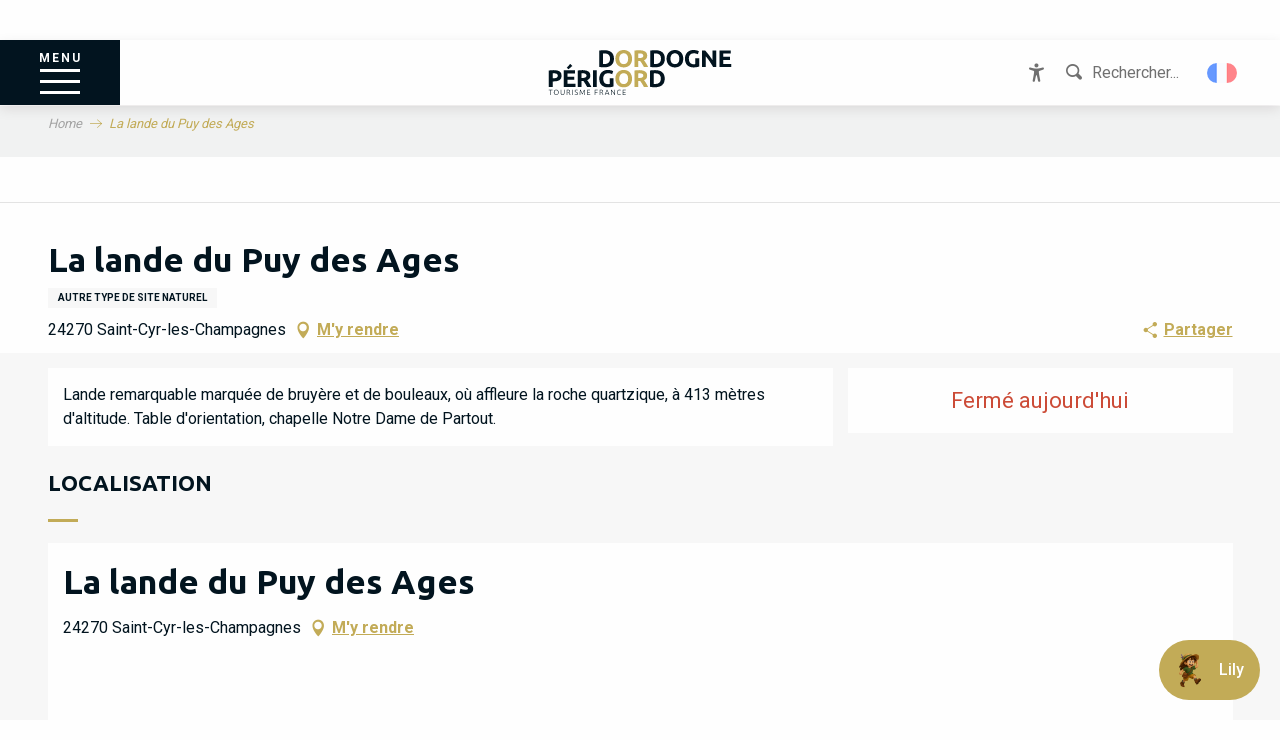

--- FILE ---
content_type: text/html; charset=UTF-8
request_url: https://www.dordogne-perigord-tourisme.fr/offres/la-lande-du-puy-des-ages-saint-cyr-les-champagnes-fr-2940499/
body_size: 51699
content:
<!doctype html>
<html class="no-js" lang="fr-FR"><head><script type="importmap">{"imports":{"jquery":"https:\/\/woody.cloudly.space\/app\/themes\/woody-theme\/src\/lib\/custom\/jquery@3.7.1.min.mjs","highcharts":"https:\/\/woody.cloudly.space\/app\/dist\/dordogne-perigord\/addons\/woody-library\/static\/lib\/highcharts-12.1.2\/code\/es-modules\/masters\/highcharts.src.js","woody_library_filter":"https:\/\/woody.cloudly.space\/app\/dist\/dordogne-perigord\/addons\/woody-library\/js\/filter.3dd4b7bece.js","woody_library_woody_component":"https:\/\/woody.cloudly.space\/app\/dist\/dordogne-perigord\/addons\/woody-library\/js\/modules\/components\/woody-component.f868fc8be0.mjs","woody_library_woody_controller":"https:\/\/woody.cloudly.space\/app\/dist\/dordogne-perigord\/addons\/woody-library\/js\/modules\/controllers\/woody-controller.2db0174bdc.mjs","woody_library_summary_map_manager":"https:\/\/woody.cloudly.space\/app\/dist\/dordogne-perigord\/addons\/woody-library\/js\/modules\/managers\/summary\/summary-map-manager.84afb4d49a.mjs","woody_library_summary_accordion_manager":"https:\/\/woody.cloudly.space\/app\/dist\/dordogne-perigord\/addons\/woody-library\/js\/modules\/managers\/summary\/summary-accordion-manager.9b68213f2a.mjs","woody_library_interactive_svg_component":"https:\/\/woody.cloudly.space\/app\/dist\/dordogne-perigord\/addons\/woody-library\/js\/modules\/components\/interactive-svg\/interactive-svg-component.88c1dab784.mjs","woody_library_card_uniq_component":"https:\/\/woody.cloudly.space\/app\/dist\/dordogne-perigord\/addons\/woody-library\/js\/modules\/components\/card\/card-uniq-component.c74c472f73.mjs","woody_library_card_toggler_component":"https:\/\/woody.cloudly.space\/app\/dist\/dordogne-perigord\/addons\/woody-library\/js\/modules\/components\/card\/card-toggler-component.077fbca673.mjs","woody_library_card_slider_component":"https:\/\/woody.cloudly.space\/app\/dist\/dordogne-perigord\/addons\/woody-library\/js\/modules\/components\/card\/card-slider-component.1fcbe821ee.mjs","woody_library_card_map_slider_component":"https:\/\/woody.cloudly.space\/app\/dist\/dordogne-perigord\/addons\/woody-library\/js\/modules\/components\/card\/card-map-slider-component.mjs","woody_library_card_map_manager":"https:\/\/woody.cloudly.space\/app\/dist\/dordogne-perigord\/addons\/woody-library\/js\/modules\/managers\/card\/card-map-manager.aa96fe0af2.mjs","woody_library_summary_controller":"https:\/\/woody.cloudly.space\/app\/dist\/dordogne-perigord\/addons\/woody-library\/js\/modules\/controllers\/summary\/summary-controller.56dc30afe7.mjs","woody_library_focus_controller":"https:\/\/woody.cloudly.space\/app\/dist\/dordogne-perigord\/addons\/woody-library\/js\/modules\/controllers\/focus\/focus-controller.779736d3ae.mjs","woody_library_focus_map_controller":"https:\/\/woody.cloudly.space\/app\/dist\/dordogne-perigord\/addons\/woody-library\/js\/modules\/controllers\/focus\/focus-map-controller.fa756137c4.mjs","woody_library_focus_svg_controller":"https:\/\/woody.cloudly.space\/app\/dist\/dordogne-perigord\/addons\/woody-library\/js\/modules\/controllers\/focus\/focus-svg-controller.e0e66f5917.mjs","woody_library_get_there_link_component":"https:\/\/woody.cloudly.space\/app\/dist\/dordogne-perigord\/addons\/woody-library\/js\/modules\/components\/get-there\/get-there-link-component.236c7b036d.mjs","woody_library_reveal_component":"https:\/\/woody.cloudly.space\/app\/dist\/dordogne-perigord\/addons\/woody-library\/js\/modules\/components\/reveal\/reveal-component.ae2427d122.mjs","woody_addon_touristicmaps_utils":"https:\/\/woody.cloudly.space\/app\/dist\/dordogne-perigord\/addons\/woody-addon-touristicmaps\/js\/utils\/woody-addon-touristicmaps-utils.7b4d5b3788.mjs","woody_addon_touristicmaps_map_manager":"https:\/\/woody.cloudly.space\/app\/dist\/dordogne-perigord\/addons\/woody-addon-touristicmaps\/js\/managers\/woody-addon-touristicmaps-map-manager.25def4f386.mjs","woody_addon_touristicmaps_map_component":"https:\/\/woody.cloudly.space\/app\/dist\/dordogne-perigord\/addons\/woody-addon-touristicmaps\/js\/components\/woody-addon-touristicmaps-map-component.3be29cb99e.mjs","woody_addon_touristicmaps_map_control":"https:\/\/woody.cloudly.space\/app\/dist\/dordogne-perigord\/addons\/woody-addon-touristicmaps\/js\/controls\/woody-addon-touristicmaps-map-control.3ad63029a2.mjs","woody_addon_touristicmaps_center_france_map_control":"https:\/\/woody.cloudly.space\/app\/dist\/dordogne-perigord\/addons\/woody-addon-touristicmaps\/js\/controls\/woody-addon-touristicmaps-center-france-map-control.bfd154a095.mjs","woody_addon_touristicmaps_search_city_map_control":"https:\/\/woody.cloudly.space\/app\/dist\/dordogne-perigord\/addons\/woody-addon-touristicmaps\/js\/controls\/woody-addon-touristicmaps-search-city-map-control.c837cfe0f5.mjs","woody_hawwwai_itinerary_elevation_chart_component":"https:\/\/woody.cloudly.space\/app\/dist\/dordogne-perigord\/addons\/woody-addon-hawwwai\/js\/components\/woody-hawwwai-itinerary-elevation-chart-component.1b7e9b6c9a.mjs","woody_hawwwai_itinerary_reveal_controller":"https:\/\/woody.cloudly.space\/app\/dist\/dordogne-perigord\/addons\/woody-addon-hawwwai\/js\/controllers\/woody-hawwwai-itinerary-reveal-controller.2d8a9d49dc.mjs","woody_hawwwai_itinerary_reveal_toggler_controller":"https:\/\/woody.cloudly.space\/app\/dist\/dordogne-perigord\/addons\/woody-addon-hawwwai\/js\/controllers\/woody-hawwwai-itinerary-reveal-toggler-controller.26149551a6.mjs","woody_hawwwai_itinerary_pois_controller":"https:\/\/woody.cloudly.space\/app\/dist\/dordogne-perigord\/addons\/woody-addon-hawwwai\/js\/controllers\/woody-hawwwai-itinerary-pois-controller.2dce389938.mjs","woody_lib_utils":"https:\/\/woody.cloudly.space\/app\/dist\/dordogne-perigord\/addons\/woody-lib-utils\/js\/woody-lib-utils.93266841fa.mjs","woody_addon_search_engine_component":"https:\/\/woody.cloudly.space\/app\/dist\/dordogne-perigord\/addons\/woody-addon-search\/js\/components\/woody-addon-search-engine-component.dc802f6a63.mjs","woody_addon_search_main":"https:\/\/woody.cloudly.space\/app\/dist\/dordogne-perigord\/addons\/woody-addon-search\/js\/woody-addon-search-main.6ea2fe98ba.mjs","woody_addon_search_engine_input_component":"https:\/\/woody.cloudly.space\/app\/dist\/dordogne-perigord\/addons\/woody-addon-search\/js\/components\/woody-addon-search-engine-input-component.1e6a90e877.mjs","woody_addon_search_engine_input_dropdown_component":"https:\/\/woody.cloudly.space\/app\/dist\/dordogne-perigord\/addons\/woody-addon-search\/js\/components\/woody-addon-search-engine-input-dropdown-component.c7e89a83ab.mjs","woody_addon_search_engine_filters_component":"https:\/\/woody.cloudly.space\/app\/dist\/dordogne-perigord\/addons\/woody-addon-search\/js\/components\/woody-addon-search-engine-filters-component.cc5fa80115.mjs","woody_addon_search_engine_results_component":"https:\/\/woody.cloudly.space\/app\/dist\/dordogne-perigord\/addons\/woody-addon-search\/js\/components\/woody-addon-search-engine-results-component.7fe4b9df50.mjs","woody_addon_search_data_controller":"https:\/\/woody.cloudly.space\/app\/dist\/dordogne-perigord\/addons\/woody-addon-search\/js\/controllers\/woody-addon-search-data-controller.a95f731a76.mjs","fuse.js":"https:\/\/woody.cloudly.space\/app\/dist\/dordogne-perigord\/addons\/woody-addon-search\/static\/js\/fuse-v6.4.1\/fuse.esm.min.js","woody_addon_devtools_main":"https:\/\/woody.cloudly.space\/app\/dist\/dordogne-perigord\/addons\/woody-addon-devtools\/js\/woody-addon-devtools-main.5ef617cfdb.mjs","woody_addon_devtools_tools":"https:\/\/woody.cloudly.space\/app\/dist\/dordogne-perigord\/addons\/woody-addon-devtools\/js\/woody-addon-devtools-tools.54d58a68c5.mjs","woody_addon_devtools_color_palette":"https:\/\/woody.cloudly.space\/app\/dist\/dordogne-perigord\/addons\/woody-addon-devtools\/js\/woody-addon-devtools-color-palette.a8a41da40b.mjs","woody_addon_devtools_style_shift":"https:\/\/woody.cloudly.space\/app\/dist\/dordogne-perigord\/addons\/woody-addon-devtools\/js\/woody-addon-devtools-style-shift.c4f6081742.mjs","woody_addon_devtools_fake_touristic_sheet":"https:\/\/woody.cloudly.space\/app\/dist\/dordogne-perigord\/addons\/woody-addon-devtools\/js\/woody-addon-devtools-fake-touristic-sheet.2cb516cd17.mjs","woody_addon_deals_filters":"https:\/\/woody.cloudly.space\/app\/dist\/dordogne-perigord\/addons\/woody-addon-deals\/js\/woody-addon-deals-filters.350b5e97c3.mjs","woody_addon_deals_cart":"https:\/\/woody.cloudly.space\/app\/dist\/dordogne-perigord\/addons\/woody-addon-deals\/js\/woody-addon-deals-cart.b21bf5b83d.mjs","woody_addon_deals_tools":"https:\/\/woody.cloudly.space\/app\/dist\/dordogne-perigord\/addons\/woody-addon-deals\/js\/woody-addon-deals-tools.77d58998bc.mjs","woody_addon_campaigns_blocks":"https:\/\/woody.cloudly.space\/app\/dist\/dordogne-perigord\/addons\/woody-addon-claims\/js\/woody-addon-campaigns-blocks.cd7b0fdfb1.mjs","woody_addon_claims_blocks":"https:\/\/woody.cloudly.space\/app\/dist\/dordogne-perigord\/addons\/woody-addon-claims\/js\/woody-addon-claims-blocks.d6b0ec349c.mjs"}}</script><title>La lande du Puy des Ages (Saint-cyr-les-champagnes) | Dordogne Périgord Tourisme</title><script>window.globals={"ancestors":{"chapter1":"Offres SIT","chapter2":"PNA - La lande du Puy des Ages (Saint-cyr-les-champagnes) 2940499","chapter3":null},"current_lang":"fr","current_locale":"fr","current_locale_region":"fr_FR","env":"prod","languages":["fr","de","en","es","it","nl"],"post_id":427805,"post_title":"PNA - La lande du Puy des Ages (Saint-cyr-les-champagnes) 2940499","post_type":"touristic_sheet","post_modified":"2025-11-13 13:28:10+01:00","sheet_id":2940499,"site_key":"dordogne-perigord","tags":{"places":[],"seasons":[],"themes":[],"targets":[]},"woody_options_pages":{"search_url":26321,"deals":{"cart":{"post_id":23081,"url":"https:\/\/www.dordogne-perigord-tourisme.fr\/?page_id=23081"},"printable":{"post_id":24367,"url":"https:\/\/www.dordogne-perigord-tourisme.fr\/?page_id=24367"}}},"search":{"api":{"uri":"https:\/\/api.tourism-system.com\/v2\/woody\/search\/fr\/v2","args":{"size":15,"threshold":0.5}}},"tmaps":{"url_api":"https:\/\/api.touristicmaps.com\/lib\/mod.mjs","url_api_lazy":"https:\/\/api.touristicmaps.com\/lib\/lazy.mjs"},"hawwwai":{"sheet_options":{"nearby_distance_max":5000}}}</script><script>(function(e){e.eskalad=e.eskalad?e.eskalad:[],e.eskalad.product="woody",e.eskalad.site_key=e.globals.site_key!==void 0?e.globals.site_key:"empty",e.eskalad.timestamp=l("eskalad_timestamp"),e.eskalad.timestamp==null&&(e.eskalad.timestamp=Math.floor(Date.now()/1e3),s("eskalad_timestamp",e.eskalad.timestamp)),e.eskalad.cid=l("eskalad_cid"),e.eskalad.cid==null&&e.eskalad.timestamp!==void 0&&(e.eskalad.cid=e.eskalad.timestamp,c()),e.eskalad.ga_consent=!0;function c(){e.eskalad.cid.toString().search("\\.")<=0&&fetch("/api/clientid").then(a=>a.json()).then(a=>{a.cid!==void 0&&(e.eskalad.cid=a.cid+"."+e.eskalad.cid,s("eskalad_cid",e.eskalad.cid))}).catch(function(a){console.error("Eskalad fetch: "+a.message)})}function l(a){if(e.localStorage!==void 0&&e.localStorage)try{let t=e.localStorage.getItem(a);return t=t==null||isNaN(t)||t==null||t==""?void 0:t,t}catch(t){console.error(["[ESKALAD]",t])}}function s(a,t){if(e.localStorage!==void 0&&e.localStorage)try{e.localStorage.removeItem(a),e.localStorage.setItem(a,t)}catch(d){console.error(["[ESKALAD]",d])}}})(window);
</script><script src="https://cache.consentframework.com/js/pa/32284/c/f8ASe/stub" referrerpolicy="origin" charset="utf-8"></script><script src="https://choices.consentframework.com/js/pa/32284/c/f8ASe/cmp" referrerpolicy="origin" charset="utf-8" async></script><script>document.addEventListener("DOMContentLoaded",function(){document.querySelectorAll("a[href='#consentframework'],a[href='#cmp']").forEach(function(e){e.removeAttribute("target");e.setAttribute("href","javascript:window.Sddan.cmp.displayUI();")})});</script><meta name="google-site-verification" content="JwZPYgs_K67llBFowVHeWBje80p2zRihd8b2A4-4GOU" /><!-- Hotjar Tracking Code for https://www.dordogne-perigord-tourisme.fr --><script>
    (function(h,o,t,j,a,r){
        h.hj=h.hj||function(){(h.hj.q=h.hj.q||[]).push(arguments)};
        h._hjSettings={hjid:2727238,hjsv:6};
        a=o.getElementsByTagName('head')[0];
        r=o.createElement('script');r.async=1;
        r.src=t+h._hjSettings.hjid+j+h._hjSettings.hjsv;
        a.appendChild(r);
    })(window,document,'https://static.hotjar.com/c/hotjar-','.js?sv=');
</script><script async>(function(s,u,m,o,j,v){j=u.createElement(m);v=u.getElementsByTagName(m)[0];j.async=1;j.src=o;j.dataset.sumoSiteId='1417c16d1740aa69f1a5c9e9e15b89f03feb5bd79d57d67359ed2ffd049920f9';v.parentNode.insertBefore(j,v)})(window,document,'script','//load.sumo.com/');</script><link rel="preconnect" href="https://cache.consentframework.com" crossorigin><link rel="preconnect" href="https://choices.consentframework.com" crossorigin><link rel="preconnect" href="https://fonts.gstatic.com" crossorigin><link rel="preconnect" href="https://fonts.googleapis.com" crossorigin><link rel="preconnect" href="https://www.googletagmanager.com" crossorigin><link rel="preconnect" href="https://woody.cloudly.space" crossorigin><link rel="preconnect" href="https://api.cloudly.space" crossorigin><script>window.dataLayer=window.dataLayer?window.dataLayer:[];window.dataLayer.push({"event":"globals","data":{"env":"prod","site_key":"dordogne-perigord","page":{"id_page":427805,"name":"PNA &#8211; La lande du Puy des Ages (Saint-cyr-les-champagnes) #2940499","page_type":"touristic_sheet","tags":{"places":[],"seasons":[],"themes":[],"targets":[]}},"lang":"fr","sheet":{"id_sheet":2940499,"id_sit":"DORDOGNE-PNAAQU024FS0000V","id_reservation":null,"name":"La lande du Puy des Ages - Saint-Cyr-les-Champagnes","type":"Patrimoine naturel","bordereau":"PNA","city":"Saint-Cyr-les-Champagnes"}}});</script><script>(function(w,d,s,l,i) { w[l]=w[l]||[]; w[l].push({ 'gtm.start': new Date().getTime(),event: 'gtm.js' }); var f=d.getElementsByTagName(s)[0], j=d.createElement(s),dl=l!='dataLayer'? '&l='+l:''; j.async=true; j.src='https://www.googletagmanager.com/gtm.js?id='+i+dl; f.parentNode.insertBefore(j,f); })(window,document,'script','dataLayer','GTM-MS4N8G');</script><link rel="canonical" href="https://www.dordogne-perigord-tourisme.fr/offres/la-lande-du-puy-des-ages-saint-cyr-les-champagnes-fr-2940499/"/><meta charset="UTF-8"/><meta http-equiv="X-UA-Compatible" content="IE=edge"/><meta name="generator" content="Raccourci Agency - WP"/><meta name="viewport" content="width=device-width,initial-scale=1"/><meta name="robots" content="max-snippet:-1, max-image-preview:large, max-video-preview:-1"/><meta property="og:type" content="website"/><meta property="og:url" content="https://www.dordogne-perigord-tourisme.fr/offres/la-lande-du-puy-des-ages-saint-cyr-les-champagnes-fr-2940499/"/><meta name="twitter:card" content="summary"/><meta property="og:site_name" content="Dordogne Périgord Tourisme"/><meta property="og:locale" content="fr_FR"/><meta property="og:locale:alternate" content="de_DE"/><meta property="og:locale:alternate" content="en_GB"/><meta property="og:locale:alternate" content="es_ES"/><meta property="og:locale:alternate" content="it_IT"/><meta property="og:locale:alternate" content="nl_NL"/><meta name="description" property="og:description" content="Lande remarquable marquée de bruyère et de bouleaux, où affleure la roche quartzique, à 413 mètres d'altitude. Table d'orientation, chapelle Notre Dame de Partout."/><meta property="og:title" content="La lande du Puy des Ages - Saint-Cyr-les-Champagnes"/><meta name="twitter:title" content="La lande du Puy des Ages - Saint-Cyr-les-Champagnes"/><meta name="twitter:description" content="Lande remarquable marquée de bruyère et de bouleaux, où affleure la roche quartzique, à 413 mètres d'altitude. Table d'orientation, chapelle Notre Dame de Partout."/><meta name="format-detection" content="telephone=no"/><meta property="og:image" content=""/><meta name="twitter:image" content=""/><meta name="thumbnail" content=""/><script type="application/ld+json" class="woody-schema-graph">{"@context":"https:\/\/schema.org","@graph":[{"@type":"WebSite","url":"https:\/\/www.dordogne-perigord-tourisme.fr","name":"Dordogne P\u00e9rigord Tourisme","description":"Le P\u00e9rigord est si riche et si dense que les visites et les balades sont tr\u00e8s nombreuses. Les villages, les ch\u00e2teaux, les jardins, les grottes, ...","potentialAction":[{"@type":"SearchAction","target":"https:\/\/www.dordogne-perigord-tourisme.fr\/recherche\/?query={search_term_string}","query-input":"required name=search_term_string"}]},{"@type":"WebPage","url":"https:\/\/www.dordogne-perigord-tourisme.fr\/offres\/la-lande-du-puy-des-ages-saint-cyr-les-champagnes-fr-2940499\/","headline":"PNA \u2013 La lande du Puy des Ages (Saint-cyr-les-champagnes) #2940499 | Dordogne P\u00e9rigord Tourisme","inLanguage":"fr-FR","datePublished":"2025-11-13 12:28:09","dateModified":"2025-11-13 12:28:10","description":"Lande remarquable marqu\u00e9e de bruy\u00e8re et de bouleaux, o\u00f9 affleure la roche quartzique, \u00e0 413 m\u00e8tres d'altitude. Table d'orientation, chapelle Notre Dame de Partout."},{"@type":"Place","name":"La lande du Puy des Ages","description":"Lande remarquable marqu\u00e9e de bruy\u00e8re et de bouleaux, o\u00f9 affleure la roche quartzique, \u00e0 413 m\u00e8tres d'altitude. Table d'orientation, chapelle Notre Dame de Partout.","url":"https:\/\/www.dordogne-perigord-tourisme.fr\/offres\/la-lande-du-puy-des-ages-saint-cyr-les-champagnes-fr-2940499\/","geo":{"@type":"GeoCoordinates","latitude":"45.3787019","longitude":"1.2897289"},"address":{"@type":"PostalAddress","streetAddress":"","addressLocality":"SAINT-CYR-LES-CHAMPAGNES","postalCode":"24270","addressCountry":"FRANCE"}}]}</script><style>img:is([sizes="auto" i], [sizes^="auto," i]) { contain-intrinsic-size: 3000px 1500px }</style><link rel="alternate" href="https://www.dordogne-perigord-tourisme.fr/offres/la-lande-du-puy-des-ages-saint-cyr-les-champagnes-fr-2940499/" hreflang="fr" /><link rel="alternate" href="https://www.france.fr/angebote/la-lande-du-puy-des-ages-saint-cyr-les-champagnes-de-2940499/" hreflang="de" /><link rel="alternate" href="https://www.france.fr/offers/la-lande-du-puy-des-ages-saint-cyr-les-champagnes-en-2940499/" hreflang="en" /><link rel="alternate" href="https://www.france.fr/offertas/la-lande-du-puy-des-ages-saint-cyr-les-champagnes-es-2940499/" hreflang="es" /><link rel="alternate" href="https://www.france.fr/offerte/la-lande-du-puy-des-ages-saint-cyr-les-champagnes-it-2940499/" hreflang="it" /><link rel="alternate" href="https://www.france.fr/aanbiedingen/la-lande-du-puy-des-ages-saint-cyr-les-champagnes-nl-2940499/" hreflang="nl" /><script>
window._wpemojiSettings = {"baseUrl":"https:\/\/s.w.org\/images\/core\/emoji\/16.0.1\/72x72\/","ext":".png","svgUrl":"https:\/\/s.w.org\/images\/core\/emoji\/16.0.1\/svg\/","svgExt":".svg","source":{"concatemoji":"https:\/\/www.dordogne-perigord-tourisme.fr\/wp\/wp-includes\/js\/wp-emoji-release.min.js?ver=6.8.2"}};
/*! This file is auto-generated */
!function(s,n){var o,i,e;function c(e){try{var t={supportTests:e,timestamp:(new Date).valueOf()};sessionStorage.setItem(o,JSON.stringify(t))}catch(e){}}function p(e,t,n){e.clearRect(0,0,e.canvas.width,e.canvas.height),e.fillText(t,0,0);var t=new Uint32Array(e.getImageData(0,0,e.canvas.width,e.canvas.height).data),a=(e.clearRect(0,0,e.canvas.width,e.canvas.height),e.fillText(n,0,0),new Uint32Array(e.getImageData(0,0,e.canvas.width,e.canvas.height).data));return t.every(function(e,t){return e===a[t]})}function u(e,t){e.clearRect(0,0,e.canvas.width,e.canvas.height),e.fillText(t,0,0);for(var n=e.getImageData(16,16,1,1),a=0;a<n.data.length;a++)if(0!==n.data[a])return!1;return!0}function f(e,t,n,a){switch(t){case"flag":return n(e,"\ud83c\udff3\ufe0f\u200d\u26a7\ufe0f","\ud83c\udff3\ufe0f\u200b\u26a7\ufe0f")?!1:!n(e,"\ud83c\udde8\ud83c\uddf6","\ud83c\udde8\u200b\ud83c\uddf6")&&!n(e,"\ud83c\udff4\udb40\udc67\udb40\udc62\udb40\udc65\udb40\udc6e\udb40\udc67\udb40\udc7f","\ud83c\udff4\u200b\udb40\udc67\u200b\udb40\udc62\u200b\udb40\udc65\u200b\udb40\udc6e\u200b\udb40\udc67\u200b\udb40\udc7f");case"emoji":return!a(e,"\ud83e\udedf")}return!1}function g(e,t,n,a){var r="undefined"!=typeof WorkerGlobalScope&&self instanceof WorkerGlobalScope?new OffscreenCanvas(300,150):s.createElement("canvas"),o=r.getContext("2d",{willReadFrequently:!0}),i=(o.textBaseline="top",o.font="600 32px Arial",{});return e.forEach(function(e){i[e]=t(o,e,n,a)}),i}function t(e){var t=s.createElement("script");t.src=e,t.defer=!0,s.head.appendChild(t)}"undefined"!=typeof Promise&&(o="wpEmojiSettingsSupports",i=["flag","emoji"],n.supports={everything:!0,everythingExceptFlag:!0},e=new Promise(function(e){s.addEventListener("DOMContentLoaded",e,{once:!0})}),new Promise(function(t){var n=function(){try{var e=JSON.parse(sessionStorage.getItem(o));if("object"==typeof e&&"number"==typeof e.timestamp&&(new Date).valueOf()<e.timestamp+604800&&"object"==typeof e.supportTests)return e.supportTests}catch(e){}return null}();if(!n){if("undefined"!=typeof Worker&&"undefined"!=typeof OffscreenCanvas&&"undefined"!=typeof URL&&URL.createObjectURL&&"undefined"!=typeof Blob)try{var e="postMessage("+g.toString()+"("+[JSON.stringify(i),f.toString(),p.toString(),u.toString()].join(",")+"));",a=new Blob([e],{type:"text/javascript"}),r=new Worker(URL.createObjectURL(a),{name:"wpTestEmojiSupports"});return void(r.onmessage=function(e){c(n=e.data),r.terminate(),t(n)})}catch(e){}c(n=g(i,f,p,u))}t(n)}).then(function(e){for(var t in e)n.supports[t]=e[t],n.supports.everything=n.supports.everything&&n.supports[t],"flag"!==t&&(n.supports.everythingExceptFlag=n.supports.everythingExceptFlag&&n.supports[t]);n.supports.everythingExceptFlag=n.supports.everythingExceptFlag&&!n.supports.flag,n.DOMReady=!1,n.readyCallback=function(){n.DOMReady=!0}}).then(function(){return e}).then(function(){var e;n.supports.everything||(n.readyCallback(),(e=n.source||{}).concatemoji?t(e.concatemoji):e.wpemoji&&e.twemoji&&(t(e.twemoji),t(e.wpemoji)))}))}((window,document),window._wpemojiSettings);
</script><link rel='preload' as='style' onload='this.onload=null;this.rel="stylesheet"' id='addon-search-stylesheet-css' href='https://woody.cloudly.space/app/dist/dordogne-perigord/addons/woody-addon-search/css/woody-addon-search.3c0e3d2c84.css?ver=3.1.29' media='screen' /><noscript><link rel='stylesheet' id='addon-search-stylesheet-css' href='https://woody.cloudly.space/app/dist/dordogne-perigord/addons/woody-addon-search/css/woody-addon-search.3c0e3d2c84.css?ver=3.1.29' media='screen' /></noscript><link rel='preload' as='style' onload='this.onload=null;this.rel="stylesheet"' id='addon-touristicmaps-stylesheet-css' href='https://woody.cloudly.space/app/dist/dordogne-perigord/addons/woody-addon-touristicmaps/css/woody-addon-touristicmaps.42aea2a6d2.css?ver=2.0.19' media='all' /><noscript><link rel='stylesheet' id='addon-touristicmaps-stylesheet-css' href='https://woody.cloudly.space/app/dist/dordogne-perigord/addons/woody-addon-touristicmaps/css/woody-addon-touristicmaps.42aea2a6d2.css?ver=2.0.19' media='all' /></noscript><link rel='stylesheet' id='access-config-stylesheet-css' href='https://woody.cloudly.space/app/dist/dordogne-perigord/addons/woody-addon-accessibility/css/accessconfig.8a6ef5d070.css?ver=1.0.11' media='all' /><link rel='preload' as='style' onload='this.onload=null;this.rel="stylesheet"' id='addon-deals-stylesheet-css' href='https://woody.cloudly.space/app/dist/dordogne-perigord/addons/woody-addon-deals/css/woody-addon-deals.18a5d80d02.css' media='all' /><noscript><link rel='stylesheet' id='addon-deals-stylesheet-css' href='https://woody.cloudly.space/app/dist/dordogne-perigord/addons/woody-addon-deals/css/woody-addon-deals.18a5d80d02.css' media='all' /></noscript><link rel='preload' as='style' onload='this.onload=null;this.rel="stylesheet"' id='addon-hawwwai-stylesheet-css' href='https://woody.cloudly.space/app/dist/dordogne-perigord/addons/woody-addon-hawwwai/css/front/woody-addon-hawwwai.ebf78ef83d.css?ver=3.4.99' media='all' /><noscript><link rel='stylesheet' id='addon-hawwwai-stylesheet-css' href='https://woody.cloudly.space/app/dist/dordogne-perigord/addons/woody-addon-hawwwai/css/front/woody-addon-hawwwai.ebf78ef83d.css?ver=3.4.99' media='all' /></noscript><link rel='preload' as='style' onload='this.onload=null;this.rel="stylesheet"' id='addon-hawwwai-stylesheet-iti-css' href='https://woody.cloudly.space/app/dist/dordogne-perigord/addons/woody-addon-hawwwai/css/front/woody-addon-hawwwai-iti.551a3c1b6d.css?ver=3.4.99' media='all' /><noscript><link rel='stylesheet' id='addon-hawwwai-stylesheet-iti-css' href='https://woody.cloudly.space/app/dist/dordogne-perigord/addons/woody-addon-hawwwai/css/front/woody-addon-hawwwai-iti.551a3c1b6d.css?ver=3.4.99' media='all' /></noscript><link rel='preload' as='style' onload='this.onload=null;this.rel="stylesheet"' id='addon-campaigns-stylesheet-css' href='https://woody.cloudly.space/app/dist/dordogne-perigord/addons/woody-addon-claims/css/woody-addon-campaigns.1a1f82fdef.css' media='all' /><noscript><link rel='stylesheet' id='addon-campaigns-stylesheet-css' href='https://woody.cloudly.space/app/dist/dordogne-perigord/addons/woody-addon-claims/css/woody-addon-campaigns.1a1f82fdef.css' media='all' /></noscript><link rel='stylesheet' id='swiper-style-main-css' href='https://woody.cloudly.space/app/dist/dordogne-perigord/static/swiper/swiper-bundle.css' media='screen' /><link rel='preload' as='style' onload='this.onload=null;this.rel="stylesheet"' id='google-font-ubuntu300700-css' href='https://fonts.googleapis.com/css?family=Ubuntu:300,700' media='all' /><noscript><link rel='stylesheet' id='google-font-ubuntu300700-css' href='https://fonts.googleapis.com/css?family=Ubuntu:300,700' media='all' /></noscript><link rel='stylesheet' id='main-stylesheet-chunk-0-css' href='https://woody.cloudly.space/app/dist/dordogne-perigord/css/main_chunk_1.c50502017e.css' media='screen' /><link rel='stylesheet' id='main-stylesheet-chunk-1-css' href='https://woody.cloudly.space/app/dist/dordogne-perigord/css/main_chunk_2.a6d6974ee9.css' media='screen' /><link rel='stylesheet' id='main-stylesheet-chunk-2-css' href='https://woody.cloudly.space/app/dist/dordogne-perigord/css/main_chunk_3.79564af49c.css' media='screen' /><link rel='preload' as='style' onload='this.onload=null;this.rel="stylesheet"' id='wicon-stylesheet-css' href='https://woody.cloudly.space/app/dist/dordogne-perigord/css/wicon.2fb687a896.css' media='screen' /><noscript><link rel='stylesheet' id='wicon-stylesheet-css' href='https://woody.cloudly.space/app/dist/dordogne-perigord/css/wicon.2fb687a896.css' media='screen' /></noscript><link rel='stylesheet' id='print-stylesheet-css' href='https://woody.cloudly.space/app/dist/dordogne-perigord/css/print.261d217a2a.css' media='print' /><script defer src="https://woody.cloudly.space/app/dist/dordogne-perigord/addons/woody-addon-search/js/woody-addon-search.3155b7e4dc.js?ver=3.1.29" id="addon-search-javascripts-js"></script><script defer src="https://woody.cloudly.space/app/themes/woody-theme/src/js/static/obf.min.js?ver=2.3.159" id="obf-js"></script><script defer src="https://woody.cloudly.space/app/dist/dordogne-perigord/addons/woody-addon-eskalad/js/events/eskalad.c2bde38840.js?ver=6.3.3" id="woody-addon-eskalad-js"></script><script defer src="https://woody.cloudly.space/app/dist/dordogne-perigord/addons/woody-addon-eskalad/js/events/eskalad-page.5d2af865c3.js?ver=6.3.3" id="woody-addon-eskalad-page-js"></script><script defer src="https://woody.cloudly.space/app/dist/dordogne-perigord/addons/woody-addon-accessibility/js/accessconfig.e8abd16e72.js?ver=1.0.11" id="access-config-js"></script><script defer src="https://woody.cloudly.space/app/themes/woody-theme/src/lib/custom/js.cookie@2.2.1.min.js" id="jsdelivr_jscookie-js"></script><script defer src="https://woody.cloudly.space/app/dist/dordogne-perigord/addons/woody-addon-deals/js/woody-addon-deals.4546cc79a5.js?ver=2.1.0" id="addon-deals-javascripts-js"></script><script id="jquery-js-before">
window.siteConfig = {"site_key":"dordogne-perigord","login":"public_dordogne-perigord_website","password":"fbedbda99e16ff060954ea288f46bab5","token":"OGE4MzBhMTZhZjM3OlNCUmFYMWtDYmxJT0ZGZFlYdzlkSGtBRVExOEdDVUZUWnhaZFVVTUlSVk09OlhnTmRWMUlGVUE5WUF3SUJYZ2NJQlFCWUJBSUVCd0VQQUFjTUJWSUFVd009","mapProviderKeys":{"otmKey":"0d4b5c607f72a88d2f354056ee9f5c12c352c386e92bcb064a2f781370f332b2","gmKey":"AIzaSyAIWyOS5ifngsd2S35IKbgEXXgiSAnEjsw"},"api_url":"https:\/\/api.tourism-system.com","api_render_url":"https:\/\/api.tourism-system.com","current_lang":"fr","current_season":null,"languages":["fr","de","en","es","it","nl"]};
window.useLeafletLibrary=1;window.DrupalAngularConfig=window.DrupalAngularConfig || {};window.DrupalAngularConfig.mapProviderKeys={"otmKey":"0d4b5c607f72a88d2f354056ee9f5c12c352c386e92bcb064a2f781370f332b2","gmKey":"AIzaSyAIWyOS5ifngsd2S35IKbgEXXgiSAnEjsw"};
</script><script type="module" src="https://woody.cloudly.space/app/themes/woody-theme/src/lib/custom/jquery@3.7.1.min.mjs" id="jquery-js"></script><script defer src="https://woody.cloudly.space/app/themes/woody-theme/src/lib/custom/moment-with-locales@2.22.2.min.js" id="jsdelivr_moment-js"></script><script id="woody-addon-hawwwai-sheet-js-extra">
var __hw = {"SECTIONS.TOURISM.SHEET.PERIODS.TODAY":"Aujourd'hui","SECTIONS.TOURISM.SHEET.PERIODS.HAPPENING":"A lieu","SECTIONS.TOURISM.SHEET.PERIODS.ENDED":"Termin\u00e9","SECTIONS.TOURISM.SHEET.PERIODS.ENDED_FOR_TODAY":"Termin\u00e9 pour aujourd'hui","SECTIONS.TOURISM.SHEET.PERIODS.FROM_TODAY":"\u00c0 partir d'aujourd'hui","SECTIONS.TOURISM.SHEET.PERIODS.FROM":"Du","SECTIONS.TOURISM.SHEET.PERIODS.UNTIL_TODAY":"Aujourd'hui","SECTIONS.TOURISM.SHEET.PERIODS.TO":"jusqu'\u00e0","SECTIONS.TOURISM.SHEET.PERIODS.UNTIL":"au","SECTIONS.TOURISM.SHEET.PERIODS.UNTIL_LONG":"jusqu'au","SECTIONS.TOURISM.SHEET.PERIODS.ON":"Le","SECTIONS.TOURISM.SHEET.PERIODS.OPENED":"Ouvert","SECTIONS.TOURISM.SHEET.PERIODS.CLOSED":"Ferm\u00e9","SECTIONS.TOURISM.SHEET.PERIODS.CLOSEDFORTODAY":"Ferm\u00e9 pour aujourd'hui","SECTIONS.TOURISM.SHEET.PERIODS.UNDEFINED":"Horaires non d\u00e9finis","SECTIONS.TOURISM.SHEET.PERIODS.NOW":"En ce moment","GLOBAL.TIMES.TO":"jusqu'\u00e0"};
</script><script type="module" src="https://woody.cloudly.space/app/dist/dordogne-perigord/addons/woody-addon-hawwwai/js/woody-addon-hawwwai-sheet.0c65dc8bba.mjs?ver=3.4.99" id="woody-addon-hawwwai-sheet-js"></script><script defer src="https://woody.cloudly.space/app/dist/dordogne-perigord/static/swiper/swiper-bundle.min.js?ver=12.0.2" id="jsdelivr_swiper-js"></script><script type="module" src="https://woody.cloudly.space/app/dist/dordogne-perigord/addons/woody-addon-claims/js/woody-addon-claims.094619d2c3.mjs" id="addon-claims-javascripts-js"></script><script defer src="https://cdn.wearegenial.com/integration/chat-bubble-latest.js?ver=6.8.2" id="Agent-Bubble-Widget" agent-id="cm8cuhzjh004e0pp570isa30h"></script><script defer src="https://woody.cloudly.space/app/themes/woody-theme/src/lib/npm/flatpickr/dist/flatpickr.min.js?ver=4.5.7" id="jsdelivr_flatpickr-js"></script><script defer src="https://woody.cloudly.space/app/themes/woody-theme/src/lib/npm/flatpickr/dist/l10n/fr.js?ver=4.5.7" id="jsdelivr_flatpickr_l10n-js"></script><script defer src="https://woody.cloudly.space/app/themes/woody-theme/src/lib/custom/nouislider@10.1.0.min.js" id="jsdelivr_nouislider-js"></script><script defer src="https://woody.cloudly.space/app/themes/woody-theme/src/lib/custom/lazysizes@4.1.2.min.js" id="jsdelivr_lazysizes-js"></script><script defer src="https://woody.cloudly.space/app/themes/woody-theme/src/lib/custom/moment-timezone-with-data.min.js" id="jsdelivr_moment_tz-js"></script><script defer src="https://woody.cloudly.space/app/themes/woody-theme/src/lib/custom/rellax@1.10.1.min.js" id="jsdelivr_rellax-js"></script><script defer src="https://woody.cloudly.space/app/themes/woody-theme/src/lib/custom/iframeResizer@4.3.7.min.js?ver=4.3.7" id="jsdelivr_iframeresizer-js"></script><script defer src="https://woody.cloudly.space/app/themes/woody-theme/src/lib/npm/plyr/dist/plyr.min.js?ver=3.6.8" id="jsdelivr_plyr-js"></script><script defer src="https://woody.cloudly.space/wp/wp-includes/js/dist/hooks.min.js?ver=4d63a3d491d11ffd8ac6" id="wp-hooks-js"></script><script defer src="https://woody.cloudly.space/wp/wp-includes/js/dist/i18n.min.js?ver=5e580eb46a90c2b997e6" id="wp-i18n-js"></script><script defer src="https://woody.cloudly.space/app/themes/woody-theme/src/js/static/i18n-ltr.min.js?ver=2.3.159" id="wp-i18n-ltr-js"></script><script id="main-modules-js-extra">
var WoodyMainJsModules = {"jquery":{"path":"https:\/\/www.dordogne-perigord-tourisme.fr\/app\/themes\/woody-theme\/src\/lib\/custom\/jquery@3.7.1.min.mjs"},"highcharts":{"path":"https:\/\/www.dordogne-perigord-tourisme.fr\/app\/dist\/dordogne-perigord\/addons\/woody-library\/static\/lib\/highcharts-12.1.2\/code\/es-modules\/masters\/highcharts.src.js"},"woody_library_filter":{"path":"https:\/\/www.dordogne-perigord-tourisme.fr\/app\/dist\/dordogne-perigord\/addons\/woody-library\/js\/filter.3dd4b7bece.js"},"woody_library_woody_component":{"path":"https:\/\/www.dordogne-perigord-tourisme.fr\/app\/dist\/dordogne-perigord\/addons\/woody-library\/js\/modules\/components\/woody-component.f868fc8be0.mjs"},"woody_library_woody_controller":{"path":"https:\/\/www.dordogne-perigord-tourisme.fr\/app\/dist\/dordogne-perigord\/addons\/woody-library\/js\/modules\/controllers\/woody-controller.2db0174bdc.mjs"},"woody_library_summary_map_manager":{"path":"https:\/\/www.dordogne-perigord-tourisme.fr\/app\/dist\/dordogne-perigord\/addons\/woody-library\/js\/modules\/managers\/summary\/summary-map-manager.84afb4d49a.mjs"},"woody_library_summary_accordion_manager":{"path":"https:\/\/www.dordogne-perigord-tourisme.fr\/app\/dist\/dordogne-perigord\/addons\/woody-library\/js\/modules\/managers\/summary\/summary-accordion-manager.9b68213f2a.mjs"},"woody_library_interactive_svg_component":{"path":"https:\/\/www.dordogne-perigord-tourisme.fr\/app\/dist\/dordogne-perigord\/addons\/woody-library\/js\/modules\/components\/interactive-svg\/interactive-svg-component.88c1dab784.mjs","component":"woody-interactive-svg"},"woody_library_card_uniq_component":{"path":"https:\/\/www.dordogne-perigord-tourisme.fr\/app\/dist\/dordogne-perigord\/addons\/woody-library\/js\/modules\/components\/card\/card-uniq-component.c74c472f73.mjs","component":"woody-card-uniq"},"woody_library_card_toggler_component":{"path":"https:\/\/www.dordogne-perigord-tourisme.fr\/app\/dist\/dordogne-perigord\/addons\/woody-library\/js\/modules\/components\/card\/card-toggler-component.077fbca673.mjs","component":"woody-card-toggler"},"woody_library_card_slider_component":{"path":"https:\/\/www.dordogne-perigord-tourisme.fr\/app\/dist\/dordogne-perigord\/addons\/woody-library\/js\/modules\/components\/card\/card-slider-component.1fcbe821ee.mjs","component":"woody-card-slider"},"woody_library_card_map_slider_component":{"path":"https:\/\/www.dordogne-perigord-tourisme.fr\/app\/dist\/dordogne-perigord\/addons\/woody-library\/js\/modules\/components\/card\/card-map-slider-component.mjs","component":"woody-card-map-slider"},"woody_library_card_map_manager":{"path":"https:\/\/www.dordogne-perigord-tourisme.fr\/app\/dist\/dordogne-perigord\/addons\/woody-library\/js\/modules\/managers\/card\/card-map-manager.aa96fe0af2.mjs"},"woody_library_summary_controller":{"path":"https:\/\/www.dordogne-perigord-tourisme.fr\/app\/dist\/dordogne-perigord\/addons\/woody-library\/js\/modules\/controllers\/summary\/summary-controller.56dc30afe7.mjs","controller":"woody_library_summary_controller"},"woody_library_focus_controller":{"path":"https:\/\/www.dordogne-perigord-tourisme.fr\/app\/dist\/dordogne-perigord\/addons\/woody-library\/js\/modules\/controllers\/focus\/focus-controller.779736d3ae.mjs","controller":"woody_library_focus_controller"},"woody_library_focus_map_controller":{"path":"https:\/\/www.dordogne-perigord-tourisme.fr\/app\/dist\/dordogne-perigord\/addons\/woody-library\/js\/modules\/controllers\/focus\/focus-map-controller.fa756137c4.mjs","controller":"woody_library_focus_map_controller"},"woody_library_focus_svg_controller":{"path":"https:\/\/www.dordogne-perigord-tourisme.fr\/app\/dist\/dordogne-perigord\/addons\/woody-library\/js\/modules\/controllers\/focus\/focus-svg-controller.e0e66f5917.mjs","controller":"woody_library_focus_svg_controller"},"woody_library_get_there_link_component":{"path":"https:\/\/www.dordogne-perigord-tourisme.fr\/app\/dist\/dordogne-perigord\/addons\/woody-library\/js\/modules\/components\/get-there\/get-there-link-component.236c7b036d.mjs","component":"woody-get-there-link"},"woody_library_reveal_component":{"path":"https:\/\/www.dordogne-perigord-tourisme.fr\/app\/dist\/dordogne-perigord\/addons\/woody-library\/js\/modules\/components\/reveal\/reveal-component.ae2427d122.mjs","component":"woody-reveal"},"woody_addon_touristicmaps_utils":{"path":"https:\/\/www.dordogne-perigord-tourisme.fr\/app\/dist\/dordogne-perigord\/addons\/woody-addon-touristicmaps\/js\/utils\/woody-addon-touristicmaps-utils.7b4d5b3788.mjs"},"woody_addon_touristicmaps_map_manager":{"path":"https:\/\/www.dordogne-perigord-tourisme.fr\/app\/dist\/dordogne-perigord\/addons\/woody-addon-touristicmaps\/js\/managers\/woody-addon-touristicmaps-map-manager.25def4f386.mjs"},"woody_addon_touristicmaps_map_component":{"path":"https:\/\/www.dordogne-perigord-tourisme.fr\/app\/dist\/dordogne-perigord\/addons\/woody-addon-touristicmaps\/js\/components\/woody-addon-touristicmaps-map-component.3be29cb99e.mjs","component":"woody-map"},"woody_addon_touristicmaps_map_control":{"path":"https:\/\/www.dordogne-perigord-tourisme.fr\/app\/dist\/dordogne-perigord\/addons\/woody-addon-touristicmaps\/js\/controls\/woody-addon-touristicmaps-map-control.3ad63029a2.mjs"},"woody_addon_touristicmaps_center_france_map_control":{"path":"https:\/\/www.dordogne-perigord-tourisme.fr\/app\/dist\/dordogne-perigord\/addons\/woody-addon-touristicmaps\/js\/controls\/woody-addon-touristicmaps-center-france-map-control.bfd154a095.mjs"},"woody_addon_touristicmaps_search_city_map_control":{"path":"https:\/\/www.dordogne-perigord-tourisme.fr\/app\/dist\/dordogne-perigord\/addons\/woody-addon-touristicmaps\/js\/controls\/woody-addon-touristicmaps-search-city-map-control.c837cfe0f5.mjs"},"woody_hawwwai_itinerary_elevation_chart_component":{"path":"https:\/\/www.dordogne-perigord-tourisme.fr\/app\/dist\/dordogne-perigord\/addons\/woody-addon-hawwwai\/js\/components\/woody-hawwwai-itinerary-elevation-chart-component.1b7e9b6c9a.mjs","component":"woody-hawwwai-itinerary-elevation-chart"},"woody_hawwwai_itinerary_reveal_controller":{"path":"https:\/\/www.dordogne-perigord-tourisme.fr\/app\/dist\/dordogne-perigord\/addons\/woody-addon-hawwwai\/js\/controllers\/woody-hawwwai-itinerary-reveal-controller.2d8a9d49dc.mjs","controller":"woody_hawwwai_itinerary_reveal_controller"},"woody_hawwwai_itinerary_reveal_toggler_controller":{"path":"https:\/\/www.dordogne-perigord-tourisme.fr\/app\/dist\/dordogne-perigord\/addons\/woody-addon-hawwwai\/js\/controllers\/woody-hawwwai-itinerary-reveal-toggler-controller.26149551a6.mjs","controller":"woody_hawwwai_itinerary_reveal_toggler_controller"},"woody_hawwwai_itinerary_pois_controller":{"path":"https:\/\/www.dordogne-perigord-tourisme.fr\/app\/dist\/dordogne-perigord\/addons\/woody-addon-hawwwai\/js\/controllers\/woody-hawwwai-itinerary-pois-controller.2dce389938.mjs","controller":"woody_hawwwai_itinerary_pois_controller"}};
</script><script type="module" src="https://woody.cloudly.space/app/dist/dordogne-perigord/addons/woody-library/js/modules/main.9a249a7be1.mjs" id="main-modules-js"></script><script type="module" src="https://woody.cloudly.space/app/dist/dordogne-perigord/js/main.366d3402af.mjs" id="main-javascripts-js"></script><link rel="icon" type="image/x-icon" href="https://woody.cloudly.space/app/dist/dordogne-perigord/favicon/favicon/favicon.b58643d3d5.ico"><link rel="icon" type="image/png" sizes="16x16" href="https://woody.cloudly.space/app/dist/dordogne-perigord/favicon/favicon/favicon-16x16.e05656fef9.png"><link rel="icon" type="image/png" sizes="32x32" href="https://woody.cloudly.space/app/dist/dordogne-perigord/favicon/favicon/favicon-32x32.80ef129917.png"><link rel="icon" type="image/png" sizes="48x48" href="https://woody.cloudly.space/app/dist/dordogne-perigord/favicon/favicon/favicon-48x48.3562509214.png"><link rel="apple-touch-icon" sizes="57x57" href="https://woody.cloudly.space/app/dist/dordogne-perigord/favicon/favicon/apple-touch-icon-57x57.87644635ae.png"><link rel="apple-touch-icon" sizes="60x60" href="https://woody.cloudly.space/app/dist/dordogne-perigord/favicon/favicon/apple-touch-icon-60x60.ba5f4ae879.png"><link rel="apple-touch-icon" sizes="72x72" href="https://woody.cloudly.space/app/dist/dordogne-perigord/favicon/favicon/apple-touch-icon-72x72.e23a4d3116.png"><link rel="apple-touch-icon" sizes="76x76" href="https://woody.cloudly.space/app/dist/dordogne-perigord/favicon/favicon/apple-touch-icon-76x76.42c9d46295.png"><link rel="apple-touch-icon" sizes="114x114" href="https://woody.cloudly.space/app/dist/dordogne-perigord/favicon/favicon/apple-touch-icon-114x114.5466ca0dda.png"><link rel="apple-touch-icon" sizes="120x120" href="https://woody.cloudly.space/app/dist/dordogne-perigord/favicon/favicon/apple-touch-icon-120x120.f216c1f5fb.png"><link rel="apple-touch-icon" sizes="144x144" href="https://woody.cloudly.space/app/dist/dordogne-perigord/favicon/favicon/apple-touch-icon-144x144.9841e03418.png"><link rel="apple-touch-icon" sizes="152x152" href="https://woody.cloudly.space/app/dist/dordogne-perigord/favicon/favicon/apple-touch-icon-152x152.268bbdd488.png"><link rel="apple-touch-icon" sizes="167x167" href="https://woody.cloudly.space/app/dist/dordogne-perigord/favicon/favicon/apple-touch-icon-167x167.e93ec45cf3.png"><link rel="apple-touch-icon" sizes="180x180" href="https://woody.cloudly.space/app/dist/dordogne-perigord/favicon/favicon/apple-touch-icon-180x180.e3521b6ad5.png"><link rel="apple-touch-icon" sizes="1024x1024" href="https://woody.cloudly.space/app/dist/dordogne-perigord/favicon/favicon/apple-touch-icon-1024x1024.44b39dbc1f.png"></head><body class="wp-singular touristic_sheet-template-default single single-touristic_sheet postid-427805 wp-theme-woody-theme wp-child-theme-dordogne-perigord prod apirender apirender-wordpress woody-hawwwai-sheet sheet-v2 sheet-pna">
            <noscript><iframe src="https://www.googletagmanager.com/ns.html?id=GTM-MS4N8G" height="0" width="0" style="display:none;visibility:hidden"></iframe></noscript>
        
            
    
    <div class="main-wrapper flex-container flex-dir-column">
                                <div class="woody-component-headnavs">
    
    <a href="#" class="screen-reader-text skip-link woody-component-button primary normal" aria-label="Aller directement au contenu principal de la page">
     <span class="button-label"> Aller au contenu principal</span>
    </a>

    
                
    
<div class="woody-top-header grid-x isRel padd-top-sm padd-bottom-sm padd-left-md padd-right-md align-middle">
    <div class="cell medium-12 large-8 top-menu-wrapper flex-container align-center large-align-left">
        <ul class="menu-top uppercase small flex-container list-unstyled padd-left-sm padd-right-sm">
                            <li class="menu-top-item flex-container align-middle padd-left-md padd-right-md">
                                <a href="https://www.dordogne-perigord-tourisme.fr/espace-pro/" target="_blank" title="Espace PRO" class="menu-top-link">
                                            <span>Espace PRO</span>

                    </a>
        

                </li>
                            <li class="menu-top-item flex-container align-middle padd-left-md padd-right-md">
                                <a href="https://www.dordogne-perigord-tourisme.fr/sinspirer/nos-idees-de-sejours/groupes/" target="_blank" title="Groupes" class="menu-top-link">
                                            <span>Groupes</span>

                    </a>
        

                </li>
                            <li class="menu-top-item flex-container align-middle padd-left-md padd-right-md">
                                <a href="https://presse-dordogneperigordtourisme.fr/" target="_blank" title="Presse" class="menu-top-link">
                                            <span>Presse</span>

                    </a>
        

                </li>
                            <li class="menu-top-item flex-container align-middle padd-left-md padd-right-md">
                                <a href="https://www.dordogne-perigord-tourisme.fr/espace-pro/classement-meubles-tourisme/" target="_blank" title="Classement des meublés de tourisme" class="menu-top-link">
                                            <span>Classement des meublés de tourisme</span>

                    </a>
        

                </li>
                            <li class="menu-top-item flex-container align-middle padd-left-md padd-right-md">
                                <a href="https://www.dordogne-perigord-tourisme.fr/preparer-son-sejour/bouger/randonnee-dordogne/" target="_blank" title="Randonnée en Dordogne" class="menu-top-link">
                                            <span>Randonnée en Dordogne</span>

                    </a>
        

                </li>
                    </ul>
    </div>
    <div class="cell medium-12 large-4 top-menu-wrapper flex-container align-center large-align-right">
        <ul class="socials-icons flex-container flex-dir-row list-unstyled padd-left-sm padd-right-sm">
                            <li class="social-item flex-container align-middle">
                                <a href="https://www.facebook.com/DordognePerigordTourisme/" target="_blank" title="Facebook" class="social-link padd-left-sm padd-right-sm">
                                <span class="wicon wicon-000-facebook"></span>

                                            <span>Facebook</span>

                    </a>
        

                </li>
                            <li class="social-item flex-container align-middle">
                                <a href="https://www.instagram.com/dordogneperigordtourisme/" target="_blank" title="Instagram" class="social-link padd-left-sm padd-right-sm">
                                <span class="wicon wicon-011-instagram"></span>

                                            <span>Instagram</span>

                    </a>
        

                </li>
                            <li class="social-item flex-container align-middle">
                                <a href="https://twitter.com/dordogneperigor" target="_blank" title="Twitter" class="social-link padd-left-sm padd-right-sm">
                                <span class="wicon wicon-002-twitter"></span>

                                            <span>Twitter</span>

                    </a>
        

                </li>
                            <li class="social-item flex-container align-middle">
                                <a href="https://www.youtube.com/channel/UCMCN9AaeNW8MT4brrYyKzEA" target="_blank" title="Youtube" class="social-link padd-left-sm padd-right-sm">
                                <span class="wicon wicon-004-youtube"></span>

                                            <span>Youtube</span>

                    </a>
        

                </li>
                            <li class="social-item flex-container align-middle">
                                <a href="https://www.linkedin.com/company/dordogne-perigord-tourisme/" target="_blank" title="Linkedin" class="social-link padd-left-sm padd-right-sm">
                                <span class="wicon wicon-006-linkedin"></span>

                                            <span>Linkedin</span>

                    </a>
        

                </li>
                            <li class="social-item flex-container align-middle">
                                <a href="https://www.tiktok.com/@dordogneperigord?is_from_webapp=1&sender_device=pc" target="_blank" title="Tiktok" class="social-link padd-left-sm padd-right-sm">
                                <span class="wicon wicon-081-tiktok"></span>

                                            <span>Tiktok</span>

                    </a>
        

                </li>
                    </ul>
    </div>
</div>


            <header class="woody-component-header site-header woody-burger show-for-xlarge" data-click-open="true" data-close-on-click-inside="false" data-close-on-click="false" data-disable-hover="true" data-dropdown-menu="data-dropdown-menu" data-sticky-container="data-sticky-container">
    <div class="main-menu-wrapper">
        <nav class="top-bar title-bar" id="main-menu">
            <ul class="menu dropdown vertical" data-click-open="true" data-disable-hover="true">
                                <li class=" is-dropdown-submenu-parent">
                    <a class="menuLink" href="https://www.dordogne-perigord-tourisme.fr/sinspirer/" target="_self" data-post-id="9196">
                                                                        <span class="menuLink-title">Inspirez-vous</span>
                                            </a>
                                        <ul class="menu" data-link-parent="9196" data-title="Inspirez-vous">
                        <li class="grid-container"><div class="grid_1col_tpl_01 grid-x submenu-id-9196 submenu-inspired grid-padding-x grid-padding-y"><div class="cell xmedium-down-order-9"><div class="submenu-content inspired grid-x grid-padding-x"><div class="cell xlarge-6 flex-container flex-dir-column"><div class="submenu-title-link"><div class="item itshows"><div class="woody-component woody-component-nav-item-list tpl_01 "><a   href="https://www.dordogne-perigord-tourisme.fr/sinspirer/dordogne-perigord-le-grand-recit/" data-post-id="454816" target="_self"><div class="menuLink-titles"><div class="menuLink-texts has-title"><span class="menuLink-title block-span">Dordogne-Périgord : Le grand récit</span></div></div></a></div></div></div><div class="submenu-title-link padd-top-lg"><div class="item itshows"><div class="woody-component woody-component-nav-item-list tpl_01 "><a   href="https://www.dordogne-perigord-tourisme.fr/sinspirer/les-incontournables/" data-post-id="9198" target="_self"><div class="menuLink-titles"><div class="menuLink-texts has-title"><span class="menuLink-title block-span">Les Incontournables</span></div></div></a></div></div></div><div class="submenu-title-link padd-top-lg"><div class="item itshows"><div class="woody-component woody-component-nav-item-list tpl_01 "><a   href="https://www.dordogne-perigord-tourisme.fr/sinspirer/une-destination-aux-multiples-facettes/" data-post-id="9249" target="_self"><div class="menuLink-titles"><div class="menuLink-texts has-title"><span class="menuLink-title block-span">Un territoire aux multiples facettes</span></div></div></a></div></div></div><div class="item itshows"><div class="woody-component woody-component-nav-item-list tpl_01 "><a   href="https://www.dordogne-perigord-tourisme.fr/sinspirer/une-destination-aux-multiples-facettes/mille-et-un-chateaux/" data-post-id="9250" target="_self"><div class="menuLink-titles"><div class="menuLink-texts has-title"><span class="menuLink-title block-span">Mille et un châteaux</span></div></div></a></div></div><div class="item itshows"><div class="woody-component woody-component-nav-item-list tpl_01 "><a   href="https://www.dordogne-perigord-tourisme.fr/sinspirer/une-destination-aux-multiples-facettes/nature-paysages-preserves/" data-post-id="9272" target="_self"><div class="menuLink-titles"><div class="menuLink-texts has-title"><span class="menuLink-title block-span">Une nature et des paysages préservés</span></div></div></a></div></div><div class="item itshows"><div class="woody-component woody-component-nav-item-list tpl_01 "><a   href="https://www.dordogne-perigord-tourisme.fr/sinspirer/une-destination-aux-multiples-facettes/terre-de-prehistoire/" data-post-id="9251" target="_self"><div class="menuLink-titles"><div class="menuLink-texts has-title"><span class="menuLink-title block-span">Terre de préhistoire</span></div></div></a></div></div><div class="item itshows"><div class="woody-component woody-component-nav-item-list tpl_01 "><a   href="https://www.dordogne-perigord-tourisme.fr/sinspirer/une-destination-aux-multiples-facettes/villes-villages-caractere/" data-post-id="9283" target="_self"><div class="menuLink-titles"><div class="menuLink-texts has-title"><span class="menuLink-title block-span">Des villes et villages de caractère</span></div></div></a></div></div><div class="item itshows"><div class="woody-component woody-component-nav-item-list tpl_01 "><a   href="https://www.dordogne-perigord-tourisme.fr/sinspirer/une-destination-aux-multiples-facettes/gastronomie/" data-post-id="9252" target="_self"><div class="menuLink-titles"><div class="menuLink-texts has-title"><span class="menuLink-title block-span">Une Gastronomie d'exception</span></div></div></a></div></div><div class="submenu-button-link marg-top-md marg-bottom-md"><div class="item itshows"><div class="woody-component woody-component-nav-item-list tpl_01 "><a   href="https://www.dordogne-perigord-tourisme.fr/toutes-les-facettes/" data-post-id="37435" target="_self"><div class="menuLink-titles"><div class="menuLink-texts has-title"><span class="menuLink-title block-span">Toutes les facettes</span></div></div></a></div></div></div><div class="submenu-title-link padd-top-lg"></div></div><div class="cell xlarge-6 flex-container flex-dir-column"><div class="submenu-title-link padd-bottom-sm"><div class="item itshows"><div class="woody-component woody-component-nav-item-list tpl_01 "><a   href="https://www.dordogne-perigord-tourisme.fr/sinspirer/nos-destinations/" data-post-id="9379" target="_self"><div class="menuLink-titles"><div class="menuLink-texts has-title"><span class="menuLink-title block-span">Nos destinations</span></div></div></a></div></div></div><div class="submenu-title-link padd-top-lg"><div class="item itshows"><div class="woody-component woody-component-nav-item-list tpl_01 "><a   href="https://www.dordogne-perigord-tourisme.fr/sinspirer/nos-idees-de-sejours/" data-post-id="9372" target="_self"><div class="menuLink-titles"><div class="menuLink-texts has-title"><span class="menuLink-title block-span">Nos idées de séjours clés en main</span></div></div></a></div></div></div><div class="submenu-title-link padd-top-lg"><div class="item itshows"><div class="woody-component woody-component-nav-item-list tpl_01 "><a   href="https://www.dordogne-perigord-tourisme.fr/sinspirer/nos-idees-de-sejours/dordogne-slow-tourisme/" data-post-id="209406" target="_self"><div class="menuLink-titles"><div class="menuLink-texts has-title"><span class="menuLink-title block-span">La Dordogne version Slow</span></div></div></a></div></div></div><div class="submenu-title-link padd-top-lg"><div class="item itshows"><div class="woody-component woody-component-nav-item-list tpl_01 "><a   href="https://www.dordogne-perigord-tourisme.fr/sinspirer/podcast-ecoutez-le-perigord/" data-post-id="31061" target="_self"><div class="menuLink-titles"><div class="menuLink-texts has-title"><span class="menuLink-title block-span">Podcasts : écoutez le Périgord</span></div></div></a></div></div></div></div></div></div></div></li>
                    </ul>
                                    </li>
                                <li class=" is-dropdown-submenu-parent">
                    <a class="menuLink" href="https://www.dordogne-perigord-tourisme.fr/suivez-le-guide/" target="_self" data-post-id="393322">
                                                                        <span class="menuLink-title">Suivez le guide</span>
                                            </a>
                                        <ul class="menu" data-link-parent="393322" data-title="Suivez le guide">
                        <li class="grid-container"><div class="grid_1col_tpl_01 grid-x submenu-id-393322 submenu-guide grid-padding-x grid-padding-y"><div class="cell xmedium-down-order-9"><div class="submenu-content guid grid-x grid-padding-x"><div class="cell xlarge-6 flex-container flex-dir-column"><div class="submenu-title-link"><div class="item itshows"><div class="woody-component woody-component-nav-item-list tpl_01 "><a   href="https://www.dordogne-perigord-tourisme.fr/experiences/" data-post-id="9407" target="_self"><div class="menuLink-titles"><div class="menuLink-texts has-title"><span class="menuLink-title block-span">Nos coups de coeurs</span></div></div></a></div></div></div><div class="submenu-title-link padd-top-lg"><div class="item itshows"><div class="woody-component woody-component-nav-item-list tpl_01 "><a   href="https://www.dordogne-perigord-tourisme.fr/sinspirer/zoom-sur/" data-post-id="280986" target="_self"><div class="menuLink-titles"><div class="menuLink-texts has-title"><span class="menuLink-title block-span">Nos escapades et micro-aventures</span></div></div></a></div></div></div><div class="submenu-title-link padd-top-lg"><div class="item itshows"><div class="woody-component woody-component-nav-item-list tpl_01 "><a   href="https://www.dordogne-perigord-tourisme.fr/sinspirer/ils-ont-arpente-la-dordogne-pour-vous/" data-post-id="459856" target="_self"><div class="menuLink-titles"><div class="menuLink-texts has-title"><span class="menuLink-title block-span">Ils ont arpenté la Dordogne pour vous</span></div></div></a></div></div></div></div><div class="cell xlarge-6 flex-container flex-dir-column"><div class="submenu-title-link padd-bottom-sm"><div class="item itshows"><div class="woody-component woody-component-nav-item-list tpl_01 "><a   href="https://www.dordogne-perigord-tourisme.fr/sinspirer/carnets-voyage-road-trips/" data-post-id="34381" target="_self"><div class="menuLink-titles"><div class="menuLink-texts has-title"><span class="menuLink-title block-span">Carnets de voyage  / Road Trips</span></div></div></a></div></div></div><div class="submenu-title-link padd-bottom-sm"><div class="item itshows"><div class="woody-component woody-component-nav-item-list tpl_01 "><a   href="https://www.dordogne-perigord-tourisme.fr/suivez-le-guide/tops-dordogne-meilleurs-adresses/" data-post-id="530779" target="_self"><div class="menuLink-titles"><div class="menuLink-texts has-title"><span class="menuLink-title block-span">Inspirez-vous : nos adresses coup de cœur pour toutes vos envies !</span></div></div></a></div></div></div></div></div></div></div></li>
                    </ul>
                                    </li>
                                <li class=" is-dropdown-submenu-parent">
                    <a class="menuLink" href="https://www.dordogne-perigord-tourisme.fr/preparer-son-sejour/" target="_self" data-post-id="9669">
                                                                        <span class="menuLink-title">Préparer votre séjour</span>
                                            </a>
                                        <ul class="menu" data-link-parent="9669" data-title="Préparer votre séjour">
                        <li class="grid-container"><div class="grid_1col_tpl_01 grid-x submenu-id-9669 submenu-prepare grid-padding-x grid-padding-y"><div class="cell xmedium-down-order-9"><div class="submenu-content prepare grid-x grid-padding-x"><div class="cell xlarge-4 flex-container flex-dir-column"><div class="submenu-title-link"><div class="item itshows"><div class="woody-component woody-component-nav-item-list tpl_01 "><a   href="https://www.dordogne-perigord-tourisme.fr/preparer-son-sejour/visiter/" data-post-id="9685" target="_self"><div class="menuLink-titles"><div class="menuLink-texts has-title"><span class="menuLink-title block-span">Visiter</span></div></div></a></div></div></div><div class="item itshows"><div class="woody-component woody-component-nav-item-list tpl_01 "><a   href="https://www.dordogne-perigord-tourisme.fr/preparer-son-sejour/visiter/sites-et-monuments/" data-post-id="9686" target="_self"><div class="menuLink-titles"><div class="menuLink-texts has-title"><span class="menuLink-title block-span">Sites et Monuments</span></div></div></a></div></div><div class="item itshows"><div class="woody-component woody-component-nav-item-list tpl_01 "><a   href="https://www.dordogne-perigord-tourisme.fr/preparer-son-sejour/visiter/visites-guidees-villes-villages/" data-post-id="9687" target="_self"><div class="menuLink-titles"><div class="menuLink-texts has-title"><span class="menuLink-title block-span">Visites guidées de villes et villages</span></div></div></a></div></div><div class="item itshows"><div class="woody-component woody-component-nav-item-list tpl_01 "><a   href="https://www.dordogne-perigord-tourisme.fr/preparer-son-sejour/visiter/visite-de-fermes-decouvertes/" data-post-id="17078" target="_self"><div class="menuLink-titles"><div class="menuLink-texts has-title"><span class="menuLink-title block-span">Visite de fermes découvertes</span></div></div></a></div></div><div class="item itshows"><div class="woody-component woody-component-nav-item-list tpl_01 "><a   href="https://www.dordogne-perigord-tourisme.fr/preparer-son-sejour/visiter/parcs-a-theme-zoos-aquariums/" data-post-id="9688" target="_self"><div class="menuLink-titles"><div class="menuLink-texts has-title"><span class="menuLink-title block-span">Parcs à thème, zoos, aquariums</span></div></div></a></div></div><div class="item itshows"><div class="woody-component woody-component-nav-item-list tpl_01 "><a   href="https://www.dordogne-perigord-tourisme.fr/preparer-son-sejour/visiter/petits-trains-touristiques/" data-post-id="9689" target="_self"><div class="menuLink-titles"><div class="menuLink-texts has-title"><span class="menuLink-title block-span">Petits trains touristiques</span></div></div></a></div></div><div class="item itshows"><div class="woody-component woody-component-nav-item-list tpl_01 "><a   href="https://www.dordogne-perigord-tourisme.fr/preparer-son-sejour/visiter/artisanat-route-des-metiers-art/" data-post-id="9690" target="_self"><div class="menuLink-titles"><div class="menuLink-texts has-title"><span class="menuLink-title block-span">Artisanat - La route des Métiers d'Art</span></div></div></a></div></div><div class="submenu-button-link marg-top-md"></div><div class="submenu-title-link padd-top-lg"><div class="item itshows"><div class="woody-component woody-component-nav-item-list tpl_01 "><a   href="https://www.dordogne-perigord-tourisme.fr/preparer-son-sejour/bouger/" data-post-id="9691" target="_self"><div class="menuLink-titles"><div class="menuLink-texts has-title"><span class="menuLink-title block-span">Bouger</span></div></div></a></div></div></div><div class="item itshows"><div class="woody-component woody-component-nav-item-list tpl_01 "><a   href="https://www.dordogne-perigord-tourisme.fr/preparer-son-sejour/bouger/randonnee-dordogne/randonnees-a-pied-en-dordogne/" data-post-id="291887" target="_self"><div class="menuLink-titles"><div class="menuLink-texts has-title"><span class="menuLink-title block-span">Randonnée à pied en Dordogne</span></div></div></a></div></div><div class="item itshows"><div class="woody-component woody-component-nav-item-list tpl_01 "><a   href="https://www.dordogne-perigord-tourisme.fr/preparer-son-sejour/bouger/randonnee-dordogne/randonnee-velo-dordogne/" data-post-id="283318" target="_self"><div class="menuLink-titles"><div class="menuLink-texts has-title"><span class="menuLink-title block-span">Randonnée à vélo en Dordogne</span></div></div></a></div></div><div class="item itshows"><div class="woody-component woody-component-nav-item-list tpl_01 "><a   href="https://www.dordogne-perigord-tourisme.fr/preparer-son-sejour/bouger/canoe/" data-post-id="9701" target="_self"><div class="menuLink-titles"><div class="menuLink-texts has-title"><span class="menuLink-title block-span">Canoë</span></div></div></a></div></div><div class="item itshows"><div class="woody-component woody-component-nav-item-list tpl_01 "><a   href="https://www.dordogne-perigord-tourisme.fr/preparer-son-sejour/bouger/lieux-baignade/" data-post-id="12727" target="_self"><div class="menuLink-titles"><div class="menuLink-texts has-title"><span class="menuLink-title block-span">Lieux de baignade</span></div></div></a></div></div><div class="item itshows"><div class="woody-component woody-component-nav-item-list tpl_01 "><a   href="https://www.dordogne-perigord-tourisme.fr/preparer-son-sejour/bouger/promenades-au-fil-de-leau/" data-post-id="9693" target="_self"><div class="menuLink-titles"><div class="menuLink-texts has-title"><span class="menuLink-title block-span">Promenades au fil de l'eau</span></div></div></a></div></div><div class="item itshows"><div class="woody-component woody-component-nav-item-list tpl_01 "><a   href="https://www.dordogne-perigord-tourisme.fr/preparer-son-sejour/bouger/promenades-aeriennes/" data-post-id="9694" target="_self"><div class="menuLink-titles"><div class="menuLink-texts has-title"><span class="menuLink-title block-span">Promenades aériennes</span></div></div></a></div></div><div class="item itshows"><div class="woody-component woody-component-nav-item-list tpl_01 "><a   href="https://www.dordogne-perigord-tourisme.fr/preparer-son-sejour/bouger/randonnee-dordogne-randonnee-eau-dordogne/" data-post-id="9720" target="_self"><div class="menuLink-titles"><div class="menuLink-texts has-title"><span class="menuLink-title block-span">Tourisme pêche en Dordogne</span></div></div></a></div></div><div class="submenu-button-link marg-top-md"><div class="item itshows"><div class="woody-component woody-component-nav-item-list tpl_01 "><a   href="https://www.dordogne-perigord-tourisme.fr/toutes-les-activites/" data-post-id="32979" target="_self"><div class="menuLink-titles"><div class="menuLink-texts has-title"><span class="menuLink-title block-span">Toutes les activités</span></div></div></a></div></div></div></div><div class="cell xlarge-4 flex-container flex-dir-column"><div class="submenu-title-link"><div class="item itshows"><div class="woody-component woody-component-nav-item-list tpl_01 "><a   href="https://www.dordogne-perigord-tourisme.fr/preparer-son-sejour/ou-dormir/" data-post-id="9671" target="_self"><div class="menuLink-titles"><div class="menuLink-texts has-title"><span class="menuLink-title block-span">Où dormir</span></div></div></a></div></div></div><div class="item itshows"><div class="woody-component woody-component-nav-item-list tpl_01 "><a   href="https://www.dordogne-perigord-tourisme.fr/preparer-son-sejour/ou-dormir/gites-locations-vacances/" data-post-id="9672" target="_self"><div class="menuLink-titles"><div class="menuLink-texts has-title"><span class="menuLink-title block-span">Gîtes et locations de vacances</span></div></div></a></div></div><div class="item itshows"><div class="woody-component woody-component-nav-item-list tpl_01 "><a   href="https://www.dordogne-perigord-tourisme.fr/preparer-son-sejour/ou-dormir/chambres-hotes/" data-post-id="9673" target="_self"><div class="menuLink-titles"><div class="menuLink-texts has-title"><span class="menuLink-title block-span">Chambres d'hôtes</span></div></div></a></div></div><div class="item itshows"><div class="woody-component woody-component-nav-item-list tpl_01 "><a   href="https://www.dordogne-perigord-tourisme.fr/preparer-son-sejour/ou-dormir/hotels/" data-post-id="9674" target="_self"><div class="menuLink-titles"><div class="menuLink-texts has-title"><span class="menuLink-title block-span">Hôtels</span></div></div></a></div></div><div class="item itshows"><div class="woody-component woody-component-nav-item-list tpl_01 "><a   href="https://www.dordogne-perigord-tourisme.fr/preparer-son-sejour/ou-dormir/campings/" data-post-id="9675" target="_self"><div class="menuLink-titles"><div class="menuLink-texts has-title"><span class="menuLink-title block-span">Campings</span></div></div></a></div></div><div class="item itshows"><div class="woody-component woody-component-nav-item-list tpl_01 "><a   href="https://www.dordogne-perigord-tourisme.fr/preparer-son-sejour/ou-dormir/residences-de-tourisme/" data-post-id="9676" target="_self"><div class="menuLink-titles"><div class="menuLink-texts has-title"><span class="menuLink-title block-span">Résidences de Tourisme</span></div></div></a></div></div><div class="item itshows"><div class="woody-component woody-component-nav-item-list tpl_01 "><a   href="https://www.dordogne-perigord-tourisme.fr/preparer-son-sejour/ou-dormir/villages-vacances/" data-post-id="9677" target="_self"><div class="menuLink-titles"><div class="menuLink-texts has-title"><span class="menuLink-title block-span">Villages Vacances</span></div></div></a></div></div><div class="item itshows"><div class="woody-component woody-component-nav-item-list tpl_01 "><a   href="https://www.dordogne-perigord-tourisme.fr/preparer-son-sejour/ou-dormir/parcs-residentiels-de-loisirs/" data-post-id="9678" target="_self"><div class="menuLink-titles"><div class="menuLink-texts has-title"><span class="menuLink-title block-span">Parcs résidentiels de loisirs</span></div></div></a></div></div><div class="item itshows"><div class="woody-component woody-component-nav-item-list tpl_01 "><a   href="https://www.dordogne-perigord-tourisme.fr/preparer-son-sejour/ou-dormir/hebergements-rando-etape-perigord/" data-post-id="254147" target="_self"><div class="menuLink-titles"><div class="menuLink-texts has-title"><span class="menuLink-title block-span">Hébergements Rando Etape Périgord</span></div></div></a></div></div><div class="submenu-button-link marg-top-md"><div class="item itshows"><div class="woody-component woody-component-nav-item-list tpl_01 "><a   href="https://www.dordogne-perigord-tourisme.fr/tous-les-hebergements/" data-post-id="32977" target="_self"><div class="menuLink-titles"><div class="menuLink-texts has-title"><span class="menuLink-title block-span">Tous les hébergements</span></div></div></a></div></div></div><div class="submenu-title-link padd-top-lg"><div class="item itshows"><div class="woody-component woody-component-nav-item-list tpl_01 "><a   href="https://www.dordogne-perigord-tourisme.fr/preparer-son-sejour/ou-manger/" data-post-id="9681" target="_self"><div class="menuLink-titles"><div class="menuLink-texts has-title"><span class="menuLink-title block-span">Où manger</span></div></div></a></div></div></div><div class="item itshows"><div class="woody-component woody-component-nav-item-list tpl_01 "><a   href="https://www.dordogne-perigord-tourisme.fr/preparer-son-sejour/ou-manger/restaurants/" data-post-id="9682" target="_self"><div class="menuLink-titles"><div class="menuLink-texts has-title"><span class="menuLink-title block-span">Restaurants</span></div></div></a></div></div><div class="item itshows"><div class="woody-component woody-component-nav-item-list tpl_01 "><a   href="https://www.dordogne-perigord-tourisme.fr/preparer-son-sejour/ou-manger/fermes-auberges/" data-post-id="9683" target="_self"><div class="menuLink-titles"><div class="menuLink-texts has-title"><span class="menuLink-title block-span">Fermes auberges</span></div></div></a></div></div><div class="item itshows"><div class="woody-component woody-component-nav-item-list tpl_01 "><a   href="https://www.dordogne-perigord-tourisme.fr/preparer-son-sejour/ou-manger/degustations-produits-terroir/" data-post-id="9684" target="_self"><div class="menuLink-titles"><div class="menuLink-texts has-title"><span class="menuLink-title block-span">Dégustations et produits du terroir</span></div></div></a></div></div></div><div class="cell xlarge-4 flex-container flex-dir-column"><div class="submenu-title-link"><div class="item itshows"><div class="woody-component woody-component-nav-item-list tpl_01 "><a   href="https://www.dordogne-perigord-tourisme.fr/preparer-son-sejour/tourisme-et-handicap/" data-post-id="32103" target="_self"><div class="menuLink-titles"><div class="menuLink-texts has-title"><span class="menuLink-title block-span">Tourisme et Handicap</span></div></div></a></div></div></div><div class="submenu-title-link padd-top-lg"><div class="item itshows"><div class="woody-component woody-component-nav-item-list tpl_01 "><a   href="https://www.dordogne-perigord-tourisme.fr/preparer-son-sejour/dordogne-en-famille/" data-post-id="23747" target="_self"><div class="menuLink-titles"><div class="menuLink-texts has-title"><span class="menuLink-title block-span">Dordogne en famille</span></div></div></a></div></div></div><div class="submenu-title-link padd-top-lg"><div class="item itshows"><div class="woody-component woody-component-nav-item-list tpl_01 "><a   href="https://www.dordogne-perigord-tourisme.fr/preparer-son-sejour/agenda-des-animations/" data-post-id="12728" target="_self"><div class="menuLink-titles has-icon-picto"><span class="menuLink-wicon wicon wicon-woody-icons wicon-018-agenda"></span><div class="menuLink-texts has-title"><span class="menuLink-title block-span">Agenda des animations</span></div></div></a></div></div></div></div></div></div></div></li>
                    </ul>
                                    </li>
                                <li class=" is-dropdown-submenu-parent">
                    <a class="menuLink" href="https://www.dordogne-perigord-tourisme.fr/cote-pratique/" target="_self" data-post-id="12730">
                                                                        <span class="menuLink-title">Infos pratiques</span>
                                            </a>
                                        <ul class="menu" data-link-parent="12730" data-title="Infos pratiques">
                        <li class="grid-container"><div class="grid_1col_tpl_01 grid-x submenu-id-12730 submenu-usefull grid-padding-x grid-padding-y"><div class="cell xmedium-down-order-9"><div class="submenu-content usefull flex-container flex-dir-column"><div class="submenu-title-link"><div class="item itshows"><div class="woody-component woody-component-nav-item-list tpl_01 "><a   href="https://www.dordogne-perigord-tourisme.fr/cote-pratique/comment-venir-en-dordogne/" data-post-id="12731" target="_self"><div class="menuLink-titles"><div class="menuLink-texts has-title"><span class="menuLink-title block-span">Comment venir en Dordogne</span></div></div></a></div></div></div><div class="submenu-title-link padd-top-lg"><div class="item itshows"><div class="woody-component woody-component-nav-item-list tpl_01 "><a   href="https://www.dordogne-perigord-tourisme.fr/cote-pratique/comment-se-deplacer-en-dordogne-sans-voiture/" data-post-id="347522" target="_self"><div class="menuLink-titles"><div class="menuLink-texts has-title"><span class="menuLink-title block-span">Comment se déplacer en Dordogne sans voiture ?</span></div></div></a></div></div></div><div class="submenu-title-link padd-top-lg"><div class="item itshows"><div class="woody-component woody-component-nav-item-list tpl_01 "><a   href="https://www.dordogne-perigord-tourisme.fr/cote-pratique/offices-tourisme-dordogne/" data-post-id="12733" target="_self"><div class="menuLink-titles"><div class="menuLink-texts has-title"><span class="menuLink-title block-span">Les Offices de Tourisme de Dordogne</span></div></div></a></div></div></div><div class="submenu-title-link padd-top-lg"><div class="item itshows"><div class="woody-component woody-component-nav-item-list tpl_01 "><a   href="https://www.dordogne-perigord-tourisme.fr/cote-pratique/documentation/" data-post-id="12754" target="_self"><div class="menuLink-titles"><div class="menuLink-texts has-title"><span class="menuLink-title block-span">Documentation</span></div></div></a></div></div></div></div></div></div></li>
                    </ul>
                                    </li>
                                <li class="menu-secondary-links-li">
                    <div class="menu-secondary-links-wrapper">
                                            </div>
                </li>
            </ul>
        </nav>
        <div class="title-bar" data-hide-for="" data-responsive-toggle="main-menu">
                <button class="menu-icon" data-toggle="main-menu" type="button">
        <div class="title-bar-title" title="Accès au menu principal">
            <span class="menu-btn-title" data-menu-close="Menu" data-menu-open="Fermer">Menu</span>
        </div>
        <div class="menu-icon-bars-wrapper">
            <div class="menu-icon-bar top"></div>
            <div class="menu-icon-bar middle middle-one"></div>
            <div class="menu-icon-bar middle middle-two"></div>
            <div class="menu-icon-bar bottom"></div>
        </div>
    </button>
        </div>
        <div class="header-layout full-height cell grid-x">
            <div class="left large-3 full-height">
            </div>
            <div class="center large-6 full-height">
                <div class="is-brand-logo flex-container align-center">
                    <a class="menuLogo" href="https://www.dordogne-perigord-tourisme.fr/">
                        <span class="brand-logo"><svg xmlns="http://www.w3.org/2000/svg" xmlns:xlink="http://www.w3.org/1999/xlink" width="267.548" height="66" viewBox="0 0 267.548 66">
  <defs>
    <linearGradient id="linear-gradient" y1="0.5" x2="1" y2="0.5" gradientUnits="objectBoundingBox">
      <stop offset="0" stop-color="#b09539"/>
      <stop offset="1" stop-color="#cbb565"/>
    </linearGradient>
  </defs>
  <g id="logo" transform="translate(-541.252 -263.386)">
    <path id="Tracé_16597" data-name="Tracé 16597" d="M9.2-12.026q.389.035.9.053t1.22.018q4.139,0,6.138-2.087a7.994,7.994,0,0,0,2-5.766,8.094,8.094,0,0,0-1.91-5.837q-1.91-1.981-6.049-1.981-.566,0-1.167.018A11.033,11.033,0,0,0,9.2-27.52Zm15.954-7.782a14.331,14.331,0,0,1-.99,5.554,10.286,10.286,0,0,1-2.812,3.927,12,12,0,0,1-4.44,2.335,20.582,20.582,0,0,1-5.872.778q-1.486,0-3.467-.124A28.322,28.322,0,0,1,3.68-7.852V-31.73a32.51,32.51,0,0,1,3.98-.478q2.069-.124,3.555-.124a21.47,21.47,0,0,1,5.713.707,11.687,11.687,0,0,1,4.4,2.229,9.9,9.9,0,0,1,2.83,3.891A14.742,14.742,0,0,1,25.152-19.808Zm58.581,7.782q.389.035.9.053t1.22.018q4.139,0,6.138-2.087a7.994,7.994,0,0,0,2-5.766,8.094,8.094,0,0,0-1.91-5.837q-1.91-1.981-6.049-1.981-.566,0-1.167.018a11.034,11.034,0,0,0-1.132.088Zm15.954-7.782a14.331,14.331,0,0,1-.99,5.554,10.286,10.286,0,0,1-2.812,3.927,12,12,0,0,1-4.44,2.335,20.582,20.582,0,0,1-5.872.778q-1.486,0-3.467-.124a28.322,28.322,0,0,1-3.891-.513V-31.73a32.51,32.51,0,0,1,3.98-.478q2.069-.124,3.555-.124a21.47,21.47,0,0,1,5.713.707,11.687,11.687,0,0,1,4.4,2.229A9.9,9.9,0,0,1,98.7-25.5,14.742,14.742,0,0,1,99.687-19.808Zm8.207,0a11.141,11.141,0,0,0,.442,3.254,7.434,7.434,0,0,0,1.273,2.494,5.636,5.636,0,0,0,2.034,1.61,6.409,6.409,0,0,0,2.759.566,6.441,6.441,0,0,0,2.742-.566,5.6,5.6,0,0,0,2.052-1.61,7.435,7.435,0,0,0,1.274-2.494,11.143,11.143,0,0,0,.442-3.254,11.323,11.323,0,0,0-.442-3.272,7.415,7.415,0,0,0-1.274-2.512,5.6,5.6,0,0,0-2.052-1.61,6.441,6.441,0,0,0-2.742-.566,6.244,6.244,0,0,0-2.759.584,5.813,5.813,0,0,0-2.034,1.627,7.414,7.414,0,0,0-1.273,2.512A11.189,11.189,0,0,0,107.894-19.808Zm18.713,0a15.085,15.085,0,0,1-.937,5.536,11.384,11.384,0,0,1-2.565,4,10.53,10.53,0,0,1-3.874,2.423,14.073,14.073,0,0,1-4.829.814,13.714,13.714,0,0,1-4.74-.814,10.9,10.9,0,0,1-3.891-2.423,11.33,11.33,0,0,1-2.618-4,14.835,14.835,0,0,1-.955-5.536,14.363,14.363,0,0,1,.99-5.536,11.8,11.8,0,0,1,2.671-4.015,10.984,10.984,0,0,1,3.891-2.441,13.362,13.362,0,0,1,4.652-.814,13.714,13.714,0,0,1,4.74.814,10.78,10.78,0,0,1,3.891,2.441,11.513,11.513,0,0,1,2.618,4.015A14.835,14.835,0,0,1,126.607-19.808Zm15.53-7.995q-3.856,0-5.572,2.14a9.109,9.109,0,0,0-1.716,5.855,11.763,11.763,0,0,0,.424,3.272,7.2,7.2,0,0,0,1.273,2.529,5.735,5.735,0,0,0,2.122,1.645,7.07,7.07,0,0,0,2.971.584q.92,0,1.574-.035a7.463,7.463,0,0,0,1.15-.141V-20.48h5.518V-8.347a20.786,20.786,0,0,1-3.184.831,27.96,27.96,0,0,1-5.412.442,14.064,14.064,0,0,1-5.005-.849,10.465,10.465,0,0,1-3.838-2.476,11.055,11.055,0,0,1-2.459-4,15.7,15.7,0,0,1-.867-5.412,14.49,14.49,0,0,1,.955-5.448,11.735,11.735,0,0,1,2.618-4.015,11.037,11.037,0,0,1,3.909-2.494,13.444,13.444,0,0,1,4.793-.849,19.385,19.385,0,0,1,3.131.23,19.755,19.755,0,0,1,2.405.531,11.163,11.163,0,0,1,1.663.619q.654.318.937.5l-1.592,4.422a14.385,14.385,0,0,0-2.6-1.044A11.059,11.059,0,0,0,142.137-27.8Zm28.3,20.27q-2.37-4.21-5.129-8.313a84.49,84.49,0,0,0-5.872-7.747v16.06h-5.448V-32.048h4.493q1.167,1.167,2.582,2.865t2.883,3.626q1.468,1.928,2.918,4t2.724,3.98V-32.048h5.483V-7.533Zm9.268,0V-32.048H196.26v4.634H185.223V-22.6h9.8v4.528h-9.8v5.908h11.851v4.634Z" transform="translate(611.727 296)" fill="#fff"/>
    <path id="Tracé_16595" data-name="Tracé 16595" d="M11.038-34.987q5.483,0,8.419,1.928t2.936,6.314q0,4.422-2.971,6.385T10.932-18.4H9.2v8.207H3.68V-34.351a31.221,31.221,0,0,1,3.82-.5Q9.517-34.987,11.038-34.987Zm.354,4.7q-.6,0-1.185.035T9.2-30.176V-23.1h1.733a9.394,9.394,0,0,0,4.316-.778,2.99,2.99,0,0,0,1.45-2.9,3.48,3.48,0,0,0-.371-1.7,2.824,2.824,0,0,0-1.061-1.079,4.78,4.78,0,0,0-1.68-.566A13.879,13.879,0,0,0,11.392-30.282ZM25.435-10.19V-34.7H41.991v4.634H30.954v4.811h9.8v4.528h-9.8v5.908H42.8v4.634ZM38.17-41.143l-5.819,4.917-2.423-2.158,5.006-5.731Zm14.857,6.155q5.518,0,8.455,1.963a6.823,6.823,0,0,1,2.936,6.1,6.9,6.9,0,0,1-1.185,4.192A7.806,7.806,0,0,1,59.82-20.2q.743.92,1.556,2.1t1.61,2.476q.8,1.291,1.539,2.688T65.9-10.19H59.735q-.675-1.2-1.367-2.441t-1.42-2.405q-.728-1.167-1.438-2.211t-1.421-1.893H51.365v8.95H45.847V-34.351a31.285,31.285,0,0,1,3.732-.5Q51.507-34.987,53.028-34.987Zm.318,4.7q-.6,0-1.079.035t-.9.071v6.65h1.556a9.4,9.4,0,0,0,4.457-.778,2.813,2.813,0,0,0,1.344-2.653,2.7,2.7,0,0,0-1.362-2.565A8.422,8.422,0,0,0,53.346-30.282ZM68.416-34.7h5.518V-10.19H68.416Zm22.109,4.245q-3.856,0-5.572,2.14a9.109,9.109,0,0,0-1.716,5.855,11.764,11.764,0,0,0,.424,3.272,7.2,7.2,0,0,0,1.273,2.529,5.735,5.735,0,0,0,2.122,1.645,7.07,7.07,0,0,0,2.971.584q.92,0,1.574-.035a7.462,7.462,0,0,0,1.15-.141v-8.525h5.518V-11a20.786,20.786,0,0,1-3.184.831,27.959,27.959,0,0,1-5.412.442,14.064,14.064,0,0,1-5.006-.849,10.465,10.465,0,0,1-3.838-2.476,11.054,11.054,0,0,1-2.459-4,15.7,15.7,0,0,1-.867-5.412,14.49,14.49,0,0,1,.955-5.448,11.735,11.735,0,0,1,2.618-4.015,11.036,11.036,0,0,1,3.909-2.494,13.444,13.444,0,0,1,4.793-.849,19.384,19.384,0,0,1,3.131.23,19.751,19.751,0,0,1,2.405.531,11.164,11.164,0,0,1,1.663.619q.654.318.937.5l-1.592,4.422a14.385,14.385,0,0,0-2.6-1.044A11.058,11.058,0,0,0,90.525-30.459Zm66.858,15.777q.389.035.9.053t1.22.018q4.139,0,6.138-2.087a7.994,7.994,0,0,0,2-5.766,8.094,8.094,0,0,0-1.91-5.837q-1.91-1.981-6.049-1.981-.566,0-1.167.018a11.034,11.034,0,0,0-1.132.088Zm15.954-7.782a14.33,14.33,0,0,1-.991,5.554,10.286,10.286,0,0,1-2.812,3.927,12,12,0,0,1-4.44,2.335,20.582,20.582,0,0,1-5.872.778q-1.486,0-3.467-.124a28.322,28.322,0,0,1-3.891-.513V-34.386a32.509,32.509,0,0,1,3.98-.478q2.069-.124,3.555-.124a21.47,21.47,0,0,1,5.713.707,11.687,11.687,0,0,1,4.4,2.229,9.9,9.9,0,0,1,2.83,3.891A14.741,14.741,0,0,1,173.337-22.465Z" transform="translate(537.901 327.879)" fill="#fff"/>
    <path id="Tracé_16594" data-name="Tracé 16594" d="M8-19.808a11.142,11.142,0,0,0,.442,3.254A7.434,7.434,0,0,0,9.711-14.06a5.636,5.636,0,0,0,2.034,1.61,6.409,6.409,0,0,0,2.759.566,6.44,6.44,0,0,0,2.742-.566A5.6,5.6,0,0,0,19.3-14.06a7.434,7.434,0,0,0,1.273-2.494,11.142,11.142,0,0,0,.442-3.254,11.323,11.323,0,0,0-.442-3.272A7.414,7.414,0,0,0,19.3-25.592a5.6,5.6,0,0,0-2.052-1.61,6.441,6.441,0,0,0-2.742-.566,6.244,6.244,0,0,0-2.759.584,5.813,5.813,0,0,0-2.034,1.627,7.414,7.414,0,0,0-1.273,2.512A11.19,11.19,0,0,0,8-19.808Zm18.713,0a15.086,15.086,0,0,1-.937,5.536,11.384,11.384,0,0,1-2.565,4,10.53,10.53,0,0,1-3.874,2.423,14.072,14.072,0,0,1-4.829.814,13.714,13.714,0,0,1-4.74-.814,10.9,10.9,0,0,1-3.891-2.423,11.33,11.33,0,0,1-2.618-4A14.835,14.835,0,0,1,2.3-19.808a14.363,14.363,0,0,1,.99-5.536A11.8,11.8,0,0,1,5.961-29.36,10.984,10.984,0,0,1,9.853-31.8a13.362,13.362,0,0,1,4.652-.814,13.714,13.714,0,0,1,4.74.814,10.78,10.78,0,0,1,3.891,2.441,11.513,11.513,0,0,1,2.618,4.015A14.835,14.835,0,0,1,26.709-19.808ZM37.462-32.331q5.518,0,8.455,1.963a6.823,6.823,0,0,1,2.936,6.1,6.9,6.9,0,0,1-1.185,4.192,7.806,7.806,0,0,1-3.414,2.529q.743.92,1.556,2.1t1.61,2.476q.8,1.291,1.539,2.688t1.38,2.742H44.17q-.675-1.2-1.367-2.441t-1.42-2.405q-.728-1.167-1.438-2.211t-1.421-1.893H35.8v8.95H30.281V-31.694a31.286,31.286,0,0,1,3.732-.5Q35.941-32.331,37.462-32.331Zm.318,4.7q-.6,0-1.079.035t-.9.071v6.65h1.556a9.4,9.4,0,0,0,4.457-.778A2.813,2.813,0,0,0,43.158-24.3,2.7,2.7,0,0,0,41.8-26.866,8.422,8.422,0,0,0,37.781-27.626Z" transform="translate(636.654 325.223)" fill="#c2ab57"/>
    <path id="Tracé_16598" data-name="Tracé 16598" d="M8-19.808a11.142,11.142,0,0,0,.442,3.254A7.434,7.434,0,0,0,9.711-14.06a5.636,5.636,0,0,0,2.034,1.61,6.409,6.409,0,0,0,2.759.566,6.44,6.44,0,0,0,2.742-.566A5.6,5.6,0,0,0,19.3-14.06a7.434,7.434,0,0,0,1.273-2.494,11.142,11.142,0,0,0,.442-3.254,11.323,11.323,0,0,0-.442-3.272A7.414,7.414,0,0,0,19.3-25.592a5.6,5.6,0,0,0-2.052-1.61,6.441,6.441,0,0,0-2.742-.566,6.244,6.244,0,0,0-2.759.584,5.813,5.813,0,0,0-2.034,1.627,7.414,7.414,0,0,0-1.273,2.512A11.19,11.19,0,0,0,8-19.808Zm18.713,0a15.086,15.086,0,0,1-.937,5.536,11.384,11.384,0,0,1-2.565,4,10.53,10.53,0,0,1-3.874,2.423,14.072,14.072,0,0,1-4.829.814,13.714,13.714,0,0,1-4.74-.814,10.9,10.9,0,0,1-3.891-2.423,11.33,11.33,0,0,1-2.618-4A14.835,14.835,0,0,1,2.3-19.808a14.363,14.363,0,0,1,.99-5.536A11.8,11.8,0,0,1,5.961-29.36,10.984,10.984,0,0,1,9.853-31.8a13.362,13.362,0,0,1,4.652-.814,13.714,13.714,0,0,1,4.74.814,10.78,10.78,0,0,1,3.891,2.441,11.513,11.513,0,0,1,2.618,4.015A14.835,14.835,0,0,1,26.709-19.808ZM37.462-32.331q5.518,0,8.455,1.963a6.823,6.823,0,0,1,2.936,6.1,6.9,6.9,0,0,1-1.185,4.192,7.806,7.806,0,0,1-3.414,2.529q.743.92,1.556,2.1t1.61,2.476q.8,1.291,1.539,2.688t1.38,2.742H44.17q-.675-1.2-1.367-2.441t-1.42-2.405q-.728-1.167-1.438-2.211t-1.421-1.893H35.8v8.95H30.281V-31.694a31.286,31.286,0,0,1,3.732-.5Q35.941-32.331,37.462-32.331Zm.318,4.7q-.6,0-1.079.035t-.9.071v6.65h1.556a9.4,9.4,0,0,0,4.457-.778A2.813,2.813,0,0,0,43.158-24.3,2.7,2.7,0,0,0,41.8-26.866,8.422,8.422,0,0,0,37.781-27.626Z" transform="translate(636.654 296)" fill="#c2ab57"/>
    <path id="Tracé_16596" data-name="Tracé 16596" d="M5.764-9.751v.635H3.374V-2.29H2.642V-9.115H.252v-.635Zm9.119,3.725a4.715,4.715,0,0,1-.28,1.69,3.517,3.517,0,0,1-.759,1.222,3.134,3.134,0,0,1-1.114.737,3.672,3.672,0,0,1-1.346.248,3.672,3.672,0,0,1-1.346-.248,3.134,3.134,0,0,1-1.114-.737,3.517,3.517,0,0,1-.759-1.222,4.715,4.715,0,0,1-.28-1.69,4.671,4.671,0,0,1,.28-1.685,3.526,3.526,0,0,1,.759-1.217,3.134,3.134,0,0,1,1.114-.737,3.672,3.672,0,0,1,1.346-.248,3.672,3.672,0,0,1,1.346.248,3.134,3.134,0,0,1,1.114.737A3.526,3.526,0,0,1,14.6-7.71,4.671,4.671,0,0,1,14.883-6.025Zm-.775,0a4.371,4.371,0,0,0-.194-1.351,2.976,2.976,0,0,0-.549-1.017,2.349,2.349,0,0,0-.856-.641,2.761,2.761,0,0,0-1.125-.221,2.761,2.761,0,0,0-1.125.221,2.349,2.349,0,0,0-.856.641,2.976,2.976,0,0,0-.549,1.017A4.371,4.371,0,0,0,8.66-6.025a4.371,4.371,0,0,0,.194,1.351A2.976,2.976,0,0,0,9.4-3.657a2.4,2.4,0,0,0,.856.646,2.7,2.7,0,0,0,1.125.226,2.7,2.7,0,0,0,1.125-.226,2.4,2.4,0,0,0,.856-.646,2.976,2.976,0,0,0,.549-1.017A4.371,4.371,0,0,0,14.108-6.025Zm6.535,3.9a3.177,3.177,0,0,1-1.265-.226,2.18,2.18,0,0,1-.845-.624,2.505,2.505,0,0,1-.468-.931,4.344,4.344,0,0,1-.145-1.147V-9.751h.732v4.6a3.442,3.442,0,0,0,.145,1.06,2.047,2.047,0,0,0,.4.737,1.577,1.577,0,0,0,.624.431,2.276,2.276,0,0,0,.818.14,2.276,2.276,0,0,0,.818-.14,1.577,1.577,0,0,0,.624-.431,2.047,2.047,0,0,0,.4-.737,3.443,3.443,0,0,0,.145-1.06v-4.6h.732v4.694a4.343,4.343,0,0,1-.145,1.147,2.505,2.505,0,0,1-.468.931,2.18,2.18,0,0,1-.845.624A3.177,3.177,0,0,1,20.643-2.128ZM31.679-7.511a1.892,1.892,0,0,1-.441,1.324,2.5,2.5,0,0,1-1.163.7q.172.215.447.581t.565.8q.291.436.571.91a9.249,9.249,0,0,1,.474.9h-.786q-.226-.431-.49-.861t-.538-.834q-.275-.4-.533-.748l-.452-.6q-.345.032-.689.032H27.437V-2.29H26.7V-9.611a5.238,5.238,0,0,1,.91-.156q.522-.048.964-.048a3.859,3.859,0,0,1,2.32.581A2.012,2.012,0,0,1,31.679-7.511ZM28.664-9.18q-.409,0-.716.027t-.511.048v3.176h1.012a9.006,9.006,0,0,0,.958-.048,2.294,2.294,0,0,0,.786-.215,1.284,1.284,0,0,0,.528-.479,1.6,1.6,0,0,0,.194-.851,1.569,1.569,0,0,0-.194-.818,1.469,1.469,0,0,0-.506-.511A2.049,2.049,0,0,0,29.5-9.11,4.878,4.878,0,0,0,28.664-9.18Zm6.126-.571h.732V-2.29H34.79ZM40.5-2.763a2.458,2.458,0,0,0,1.357-.318,1.142,1.142,0,0,0,.484-1.03,1.372,1.372,0,0,0-.156-.685,1.464,1.464,0,0,0-.415-.464,2.7,2.7,0,0,0-.592-.323q-.334-.134-.7-.284a8.314,8.314,0,0,1-.829-.374,2.84,2.84,0,0,1-.624-.435,1.65,1.65,0,0,1-.393-.554,1.838,1.838,0,0,1-.135-.732,1.731,1.731,0,0,1,.635-1.453,2.807,2.807,0,0,1,1.766-.5,4.035,4.035,0,0,1,.592.043,4.531,4.531,0,0,1,.544.113,4.1,4.1,0,0,1,.463.156,1.853,1.853,0,0,1,.35.183l-.258.614a2.6,2.6,0,0,0-.759-.345,3.456,3.456,0,0,0-.964-.129,2.832,2.832,0,0,0-.651.07,1.415,1.415,0,0,0-.511.226,1.119,1.119,0,0,0-.339.393,1.218,1.218,0,0,0-.124.571,1.2,1.2,0,0,0,.129.581,1.26,1.26,0,0,0,.361.409,2.884,2.884,0,0,0,.544.312q.312.14.678.291.441.183.834.366a3,3,0,0,1,.684.431,1.831,1.831,0,0,1,.463.6,1.988,1.988,0,0,1,.172.872A1.746,1.746,0,0,1,42.4-2.634a3.218,3.218,0,0,1-1.911.506,5.269,5.269,0,0,1-.786-.054,5.016,5.016,0,0,1-.635-.135,3.724,3.724,0,0,1-.474-.167,2.9,2.9,0,0,1-.3-.151l.237-.635q.108.065.291.151a3.749,3.749,0,0,0,.431.167,4.012,4.012,0,0,0,.56.135A4.069,4.069,0,0,0,40.5-2.763Zm8.753-.6q-.108-.269-.308-.711t-.449-.964q-.249-.522-.508-1.077t-.5-1.039q-.238-.484-.422-.851t-.27-.517q-.14,1.346-.221,2.923T46.428-2.29h-.721q.1-2.035.221-3.9t.307-3.564h.646q.324.538.69,1.243T48.3-7.043q.361.759.7,1.5t.6,1.33q.259-.592.6-1.33t.7-1.5q.361-.759.728-1.464t.69-1.243h.614q.183,1.7.307,3.564t.221,3.9h-.743Q52.651-4.023,52.57-5.6T52.35-8.523q-.086.151-.269.517t-.42.851q-.237.484-.5,1.039T50.659-5.04q-.248.522-.447.964t-.307.711ZM56.635-2.29V-9.751h4.306v.635H57.367v2.595h3.187V-5.9H57.367v2.971h3.854v.635Zm11.294,0V-9.751h4.253v.635H68.661v2.627h3.122v.635H68.661V-2.29Zm12-5.222a1.892,1.892,0,0,1-.441,1.324,2.5,2.5,0,0,1-1.163.7q.172.215.447.581t.565.8q.291.436.571.91a9.251,9.251,0,0,1,.474.9H79.6q-.226-.431-.49-.861t-.538-.834q-.275-.4-.533-.748l-.452-.6q-.345.032-.689.032H75.691V-2.29h-.732V-9.611a5.238,5.238,0,0,1,.91-.156q.522-.048.964-.048a3.859,3.859,0,0,1,2.32.581A2.012,2.012,0,0,1,79.933-7.511ZM76.918-9.18q-.409,0-.716.027t-.511.048v3.176H76.7a9.006,9.006,0,0,0,.958-.048,2.294,2.294,0,0,0,.786-.215,1.284,1.284,0,0,0,.528-.479,1.6,1.6,0,0,0,.194-.851,1.569,1.569,0,0,0-.194-.818,1.469,1.469,0,0,0-.506-.511,2.049,2.049,0,0,0-.716-.258A4.878,4.878,0,0,0,76.918-9.18ZM88.373-2.29q-.213-.55-.393-1.057t-.343-.988H83.993q-.187.483-.365.991T83.249-2.29h-.764q.425-1.165.8-2.171t.742-1.9q.363-.9.722-1.726t.753-1.66h.645q.395.829.749,1.658t.719,1.727q.365.9.739,1.9t.824,2.171ZM85.806-8.911q-.405.93-.789,1.887T84.222-4.96h3.185q-.413-1.109-.8-2.067T85.806-8.911ZM96.76-2.29q-.208-.375-.521-.883t-.7-1.08q-.383-.571-.8-1.182t-.83-1.187Q93.5-7.2,93.1-7.7t-.7-.871V-2.29h-.721V-9.751h.581q.55.613,1.178,1.417T94.669-6.7q.6.834,1.126,1.63t.858,1.387V-9.751h.721V-2.29Zm7.084.161a3.445,3.445,0,0,1-1.34-.258,3.048,3.048,0,0,1-1.077-.754,3.569,3.569,0,0,1-.721-1.222,4.859,4.859,0,0,1-.264-1.663,4.527,4.527,0,0,1,.285-1.663,3.7,3.7,0,0,1,.759-1.222,3.133,3.133,0,0,1,1.1-.748,3.437,3.437,0,0,1,1.3-.253,4.973,4.973,0,0,1,.764.054,4.227,4.227,0,0,1,.6.135,4.244,4.244,0,0,1,.441.161,1.931,1.931,0,0,1,.28.145l-.237.635a4.273,4.273,0,0,0-.684-.318,2.938,2.938,0,0,0-1.028-.156,2.934,2.934,0,0,0-1.222.237,2.413,2.413,0,0,0-.877.668,2.892,2.892,0,0,0-.533,1.023,4.561,4.561,0,0,0-.178,1.313,4.7,4.7,0,0,0,.178,1.34,2.873,2.873,0,0,0,.522,1.017,2.305,2.305,0,0,0,.845.646,2.759,2.759,0,0,0,1.147.226,4.471,4.471,0,0,0,1.19-.135,3.419,3.419,0,0,0,.727-.275l.2.624a1.247,1.247,0,0,1-.258.124q-.183.07-.463.145a5.058,5.058,0,0,1-.646.124A6.275,6.275,0,0,1,103.845-2.128Zm4.888-.161V-9.751h4.306v.635h-3.574v2.595h3.187V-5.9h-3.187v2.971h3.854v.635Z" transform="translate(541 331.514)" fill="#fff"/>
  </g>
</svg>
</span>
                    </a>
                </div>
            </div>
            <div class="right large-3 full-height flex-container align-middle align-right padd-right-lg">
                <div class="tools list-unstyled flex-container align-middle">
                                                                <li><div class="woody-component-accessibility-block" id="accessconfig" data-accessconfig-params='{ "Prefix": "a42-ac", "ContainerClass": "accessconfig-reveal", "ModalCloseButton": "", "ModalTitle": "", "FormFieldset": "", "FormFieldsetLegend": "", "FormRadio" : ""}'>
    <button aria-label="Accessibilité" title="Accessibilité" data-accessconfig-button="true" class="accessconfig-button wicon wicon-103-accessibilite">
        <span class="show-for-sr">Accessibilité</span>
    </button>
</div>
</li>
                                                                                    <li class="search-toggler-wrapper">
                            <div class="search-button results-toggler">
                                <span class="wicon wicon-053-loupe-par-defaut"></span>
                                <span class="btn-label">Rechercher...</span>
                            </div>
                        </li>
                                                                <li><div class="woody-lang_switcher woody-lang_switcher-reveal tpl_01 flags large" data-label="Langue" role="button" aria-label="Choix de la langue"><div class="lang_switcher-button" data-label="Langue"  tabindex="0"><div class="fr" data-lang="fr">fr</div></div></div></li>
                                    </div>
            </div>
        </div>
    </div>
</header>

    </div>





                        
        <div class="site-content">
                                <script type="text/javascript">
            const hwConfig = {"options":{"tourism":true,"avatar":false,"showgallery":true,"samecontacts":false,"hidephones":true,"remindernavbar":true,"realtimeopenings":true,"deliveryoffice_priority":false,"city_trip":false,"planner":false,"print":false,"share":false,"sso":false,"send":false,"central":true,"bookinglink":true,"bookingcontact":false,"sso_options":{"tickets":false,"trips":false},"wishlist":false,"proprio":false,"near":true,"blablacar":false,"map":{"osm":false},"googlecalendar":false,"interpolate_periods":true,"legalinfos":false,"addreviews":false,"fallback":true,"nosearchlink":false,"bestpriceguaranteed":true,"widget_fairguest":true,"help_label":false,"mail_contact":false,"displayed_contacts":{"establishment":true,"booking":false,"owner":false},"contactOptin":{"optinPresta":true,"optinOt":true},"widgets":{"tripadvisor":false,"guestsuite":false},"sheet_model_v2":true,"analytics_off":true,"calltoaction_sidebarmap":false},"confMap":["blablacar","near"],"interactiveMap":{"groups":[]},"bookingConfig":{"playlists":[]},"wishlistConfig":[],"site_key":"dordogne-perigord","token":"dordogne-perigord_v2","destinationApiId":"5f11d2ec6e40a5ff318b4567","destinationName":"Dordogne P\u00e9rigord Tourisme","timezone":"Europe\/Paris","services":{"contact":"dordogne-perigord","feedback":"dordogne-perigord"},"touristic_maps":{"default_conf_id":501},"contractsLevels":{"406.20.02.01.01":{"content":{"description":true,"medias":true,"lang":true,"deals":true,"capacities":true,"periods":true,"reviews":true,"services":true,"labels":true,"slogan":true,"chain":true,"docs":true,"handicap":true,"paymentMethods":true,"maps":true,"tariffs":true,"booking":true,"legalInfos":true,"audios":true},"sidebar":{"dynamicOpening":true,"website":true,"booking":true,"maps":true,"phone":true,"referenceTariff":true,"adresses":true,"sharing":true,"issueReport":true,"vcard":true},"medias":{"photos":{"limitedValue":0,"enabled":true,"limited":false},"videos":{"limitedValue":0,"enabled":true},"krpano":{"limitedValue":0,"enabled":true},"virtual_visit":{"limitedValue":0,"enabled":true}}},"406.20.02.01.02":{"content":{"description":true,"medias":true,"lang":true,"deals":true,"capacities":true,"periods":true,"realtimeopenings":true,"reviews":true,"services":true,"labels":true,"slogan":true,"chain":true,"docs":true,"handicap":true,"paymentMethods":true,"maps":true,"tariffs":true,"booking":true,"legalInfos":true,"audios":true},"sidebar":{"dynamicOpening":true,"website":true,"booking":true,"maps":true,"phone":true,"referenceTariff":true,"adresses":true,"sharing":true,"issueReport":true,"vcard":true},"medias":{"photos":{"limitedValue":0,"enabled":true},"videos":{"limitedValue":0,"enabled":true},"krpano":{"limitedValue":0,"enabled":true},"virtual_visit":{"limitedValue":0,"enabled":true}}},"406.20.02.01.03":{"content":{"description":true,"medias":true,"lang":true,"deals":true,"capacities":true,"periods":true,"realtimeopenings":true,"reviews":true,"services":true,"labels":true,"slogan":true,"chain":true,"docs":true,"handicap":true,"paymentMethods":true,"maps":true,"tariffs":true,"booking":true,"legalInfos":true,"audios":true},"sidebar":{"dynamicOpening":true,"website":true,"booking":true,"maps":true,"phone":true,"referenceTariff":true,"adresses":true,"sharing":true,"issueReport":true,"vcard":true},"medias":{"photos":{"limitedValue":0,"enabled":true},"videos":{"limitedValue":0,"enabled":true},"krpano":{"limitedValue":0,"enabled":true},"virtual_visit":{"limitedValue":0,"enabled":true}}},"406.20.02.01.04":{"content":{"description":true,"medias":true,"lang":true,"deals":true,"capacities":true,"periods":true,"realtimeopenings":true,"reviews":true,"services":true,"labels":true,"slogan":true,"chain":true,"docs":true,"handicap":true,"paymentMethods":true,"maps":true,"tariffs":true,"booking":true,"legalInfos":true,"audios":true},"sidebar":{"dynamicOpening":true,"website":true,"booking":true,"maps":true,"phone":true,"referenceTariff":true,"adresses":true,"sharing":true,"issueReport":true,"vcard":true},"medias":{"photos":{"limitedValue":0,"enabled":true},"videos":{"limitedValue":0,"enabled":true},"krpano":{"limitedValue":0,"enabled":true},"virtual_visit":{"limitedValue":0,"enabled":true}}}},"FGWidgetGroupId":"621","FgWidgetColor":"#b49c3f","widgetId":"891","tokenJS":"6149ddf26e40a5bf358b458c","fairguest":{"widget_id":1402},"accountName":"dordogne-perigord_v2","lang":"fr","roadbook":false,"onlyLang":false,"season":null,"apiAccount":{"metadata":{"type":"node","dataType":"listPlaylists","name":"dordogne-perigord_v2","id":"dordogne-perigord_v2","token":"dordogne-perigord","fields":{"version":"2","thesaurus_tag":"MTH.LOC.DORDOGNE-PERIGORD"}}}};
            const HwSheet = {"bordereau":"PNA","sousBordereau":null,"contractCode":null,"sitSourceData":null,"businessName":"La lande du Puy des Ages","sheetId":"2940499","legalInformations":[],"covidDescription":null,"lightCovidDescription":null,"covidCharterStatus":null,"covidServices":null,"covidOpenings":[],"specialClosures":[],"labelRatings":[],"extralabels":null,"chains":[],"tagCorner":null,"territoryLabelBrands":[],"specialLabels":[],"labels":{"simpleLabels":{"_title":null,"_labels":[]},"tourismHandicap":{"_title":null,"_labels":[],"_display":{"06.05.01":false,"06.05.02":false,"06.05.03":false,"06.05.04":false}}},"slogan":null,"description":"Lande remarquable marqu\u00e9e de bruy\u00e8re et de bouleaux, o\u00f9 affleure la roche quartzique, \u00e0 413 m\u00e8tres d'altitude. Table d'orientation, chapelle Notre Dame de Partout.","lightDescription":null,"passDescription":null,"deals":null,"goodDealsDescription":null,"subTitle":null,"groupsDescription":{"description":null,"label":""},"thalassoData":null,"additionals":[],"ageRangeActivity":[],"servicesOffers":[],"mainServices":null,"langs":[],"wishlistConfig":null,"dataCustomers":[],"type":"Autre type de site naturel","criterias":[{"criterion":"406.02.01.12.01.01","_criterion":"Autre type de site naturel"}],"distance":null,"geolocations":{"type":"08.02.02.03","longitude":"1.2897289","latitude":"45.3787019"},"locality":"Saint-Cyr-les-Champagnes","addressComplement":null,"accessPoints":null,"environmentPoints":null,"contacts":{"establishment":{"type":"04.03.13","_type":"Etab\/Lieu\/Structure","businessName":"La lande du Puy des Ages","address1":null,"address2":null,"address3":null,"commune":"Saint-Cyr-les-Champagnes","deliveryOffice":"SAINT-CYR-LES-CHAMPAGNES","inseeCode":"24397","zipCode":"24270","cedex":null,"country":"FRANCE","civility":null,"peopleFirstName":null,"peopleLastName":null,"phones":null,"descriptionPhones":null,"descriptionWebsites":null,"fax":null,"websites":null,"function":null},"owner":{"type":"04.03.30","_type":null,"businessName":null,"address1":null,"address2":null,"address3":null,"commune":null,"deliveryOffice":null,"inseeCode":null,"zipCode":null,"cedex":null,"country":null,"civility":null,"peopleFirstName":null,"peopleLastName":null,"phones":null,"descriptionPhones":null,"descriptionWebsites":null,"fax":null,"websites":null},"booking":{"type":"04.03.33","_type":"R\u00e9servation","businessName":null,"address1":null,"address2":null,"address3":null,"commune":null,"deliveryOffice":null,"inseeCode":null,"zipCode":null,"cedex":null,"country":null,"civility":null,"peopleFirstName":null,"peopleLastName":null,"phones":null,"descriptionPhones":null,"descriptionWebsites":null,"fax":null,"websites":null,"function":null},"group":{"type":"99.04.03.01","_type":null,"businessName":null,"address1":null,"address2":null,"address3":null,"commune":null,"deliveryOffice":null,"inseeCode":null,"zipCode":null,"cedex":null,"country":null,"civility":null,"peopleFirstName":null,"peopleLastName":null,"phones":null,"descriptionPhones":null,"descriptionWebsites":null,"fax":null,"websites":null}},"contactsMultiples":{"establishments":[{"type":"04.03.13","_type":"Etab\/Lieu\/Structure","businessName":"La lande du Puy des Ages","address1":null,"address2":null,"address3":null,"commune":"Saint-Cyr-les-Champagnes","deliveryOffice":"SAINT-CYR-LES-CHAMPAGNES","inseeCode":"24397","zipCode":"24270","cedex":null,"country":"FRANCE","civility":null,"peopleFirstName":null,"peopleLastName":null,"function":null,"phones":null,"hasEmail":false,"descriptionPhones":null,"descriptionWebsites":null,"fax":null,"websites":null,"position":1}],"owners":null,"bookings":[{"type":"04.03.33","_type":"R\u00e9servation","businessName":null,"address1":null,"address2":null,"address3":null,"commune":null,"deliveryOffice":null,"inseeCode":null,"zipCode":null,"cedex":null,"country":null,"civility":null,"peopleFirstName":null,"peopleLastName":null,"function":null,"phones":null,"hasEmail":false,"descriptionPhones":null,"descriptionWebsites":null,"fax":null,"websites":null,"position":1}],"groups":null},"contactLabel":null,"mailContact":null,"hasCentraleDispo":false,"hasTsAvailabilities":false,"availabilities":[],"centralResa":null,"bookingUrl":null,"user":[],"practicalInfos":null,"sfBeachType":[],"sfArtWorksRoadData":[],"sfEventPlaces":[],"sfGolfCourse":[],"hashtag":null,"sfInternalCriterias":[],"chefName":null,"accessibleLink":null,"tripadvisorLink":null,"sfMaBoiteInvite":[],"sfThematicDescription":[],"sfTourismHandicapDordogne":[],"sfMenuUrl":null,"sfSpecificExternalLink":null,"sfExternalGrc":null,"widgets":{"sfWidgetTripAdvisor":null,"sfWidgetGuestSuite":null,"sfWidgetPictoAccess":null,"sfWidgetAccesLibre":null,"sfWidgetOpenEdit":null,"sfWidgetAntidots":null,"proInfirmis":[]},"capacities":[],"arrangementsDefault":[],"arrangementsHallWithLayouts":[],"arrangementLayouts":[],"referenceTariff":{"currency":"\u20ac"},"tariffs":[],"tariffComplement":null,"tariffFree":null,"tariffPeriods":[],"paymentMethods":[],"openingPeriods":{"periods":[],"hasHours":null,"hasOnlyOneDayPeriods":null,"nextDates":[],"description":null,"hasInnerDescription":false,"registrationEventpro":null},"fmaInsert":[],"dates":null,"mainImg":{"url":{"landscape":"https:\/\/api.cloudly.space\/resize\/cropratioresize\/460\/345\/60\/aHR0cHM6Ly9hcGkudG91cmlzbS1zeXN0ZW0uY29tL3N0YXRpYy9hc3NldHMvaW1hZ2VzL3Jlc2l6ZXIvbm9faW1nLmpwZw==\/image.jpg","portrait":"https:\/\/api.cloudly.space\/resize\/cropratioresize\/460\/690\/60\/aHR0cHM6Ly9hcGkudG91cmlzbS1zeXN0ZW0uY29tL3N0YXRpYy9hc3NldHMvaW1hZ2VzL3Jlc2l6ZXIvbm9faW1nLmpwZw==\/image.jpg","square":"https:\/\/api.cloudly.space\/resize\/cropratioresize\/690\/690\/60\/aHR0cHM6Ly9hcGkudG91cmlzbS1zeXN0ZW0uY29tL3N0YXRpYy9hc3NldHMvaW1hZ2VzL3Jlc2l6ZXIvbm9faW1nLmpwZw==\/image.jpg","manual":"https:\/\/api.cloudly.space\/resize\/cropratioresize\/%width%\/%height%\/60\/aHR0cHM6Ly9hcGkudG91cmlzbS1zeXN0ZW0uY29tL3N0YXRpYy9hc3NldHMvaW1hZ2VzL3Jlc2l6ZXIvbm9faW1nLmpwZw==\/image.jpg"},"title":"La lande du Puy des Ages","alt":"La lande du Puy des Ages"},"allImgs":[{"landscape":"https:\/\/api.cloudly.space\/resize\/cropratioresize\/460\/345\/60\/aHR0cHM6Ly9hcGkudG91cmlzbS1zeXN0ZW0uY29tL3N0YXRpYy9hc3NldHMvaW1hZ2VzL3Jlc2l6ZXIvbm9faW1nLmpwZw==\/image.jpg","portrait":"https:\/\/api.cloudly.space\/resize\/cropratioresize\/460\/690\/60\/aHR0cHM6Ly9hcGkudG91cmlzbS1zeXN0ZW0uY29tL3N0YXRpYy9hc3NldHMvaW1hZ2VzL3Jlc2l6ZXIvbm9faW1nLmpwZw==\/image.jpg","square":"https:\/\/api.cloudly.space\/resize\/cropratioresize\/690\/690\/60\/aHR0cHM6Ly9hcGkudG91cmlzbS1zeXN0ZW0uY29tL3N0YXRpYy9hc3NldHMvaW1hZ2VzL3Jlc2l6ZXIvbm9faW1nLmpwZw==\/image.jpg","manual":"https:\/\/api.cloudly.space\/resize\/cropratioresize\/%width%\/%height%\/60\/aHR0cHM6Ly9hcGkudG91cmlzbS1zeXN0ZW0uY29tL3N0YXRpYy9hc3NldHMvaW1hZ2VzL3Jlc2l6ZXIvbm9faW1nLmpwZw==\/image.jpg"}],"gallery":[],"sortedGallery":[],"mosaicMedias":[],"medias":{"videos":[],"photos":[]},"customLogos":[],"panoramas":[],"documents":[],"audiofiles":[],"shouldDisplayFairguest":true,"fairguestReview":null,"microDataJSON":{"@context":"http:\/\/schema.org\/","@type":"Place","name":"La lande du Puy des Ages","description":"Lande remarquable marqu\u00e9e de bruy\u00e8re et de bouleaux, o\u00f9 affleure la roche quartzique, \u00e0 413 m\u00e8tres d'altitude. Table d'orientation, chapelle Notre Dame de Partout.","url":"https:\/\/www.dordogne-perigord-tourisme.fr\/offres\/la-lande-du-puy-des-ages-saint-cyr-les-champagnes-fr-2940499\/","geo":{"@type":"GeoCoordinates","latitude":"45.3787019","longitude":"1.2897289"},"address":{"@type":"PostalAddress","streetAddress":"","addressLocality":"SAINT-CYR-LES-CHAMPAGNES","postalCode":"24270","addressCountry":"FRANCE"}},"targetBlank":true,"canonical":"https:\/\/www.dordogne-perigord-tourisme.fr\/offres\/la-lande-du-puy-des-ages-saint-cyr-les-champagnes-fr-2940499\/","socials":[],"dataItinerary":{"itinerary":[]},"itineraryLength":[],"locomotions":[],"linkedSheetIds":[]};
        </script>

		
    <main class="content-type-page " id="main-content">
        <div class="content-wrapper">
                                                <div class="mobile-header hide-for-xlarge title-bar">
                        <div class="brand-logo obf" data-obf="aHR0cHM6Ly93d3cuZG9yZG9nbmUtcGVyaWdvcmQtdG91cmlzbWUuZnIv">
                            <svg xmlns="http://www.w3.org/2000/svg" xmlns:xlink="http://www.w3.org/1999/xlink" width="267.548" height="66" viewBox="0 0 267.548 66">
  <defs>
    <linearGradient id="linear-gradient" y1="0.5" x2="1" y2="0.5" gradientUnits="objectBoundingBox">
      <stop offset="0" stop-color="#b09539"/>
      <stop offset="1" stop-color="#cbb565"/>
    </linearGradient>
  </defs>
  <g id="logo" transform="translate(-541.252 -263.386)">
    <path id="Tracé_16597" data-name="Tracé 16597" d="M9.2-12.026q.389.035.9.053t1.22.018q4.139,0,6.138-2.087a7.994,7.994,0,0,0,2-5.766,8.094,8.094,0,0,0-1.91-5.837q-1.91-1.981-6.049-1.981-.566,0-1.167.018A11.033,11.033,0,0,0,9.2-27.52Zm15.954-7.782a14.331,14.331,0,0,1-.99,5.554,10.286,10.286,0,0,1-2.812,3.927,12,12,0,0,1-4.44,2.335,20.582,20.582,0,0,1-5.872.778q-1.486,0-3.467-.124A28.322,28.322,0,0,1,3.68-7.852V-31.73a32.51,32.51,0,0,1,3.98-.478q2.069-.124,3.555-.124a21.47,21.47,0,0,1,5.713.707,11.687,11.687,0,0,1,4.4,2.229,9.9,9.9,0,0,1,2.83,3.891A14.742,14.742,0,0,1,25.152-19.808Zm58.581,7.782q.389.035.9.053t1.22.018q4.139,0,6.138-2.087a7.994,7.994,0,0,0,2-5.766,8.094,8.094,0,0,0-1.91-5.837q-1.91-1.981-6.049-1.981-.566,0-1.167.018a11.034,11.034,0,0,0-1.132.088Zm15.954-7.782a14.331,14.331,0,0,1-.99,5.554,10.286,10.286,0,0,1-2.812,3.927,12,12,0,0,1-4.44,2.335,20.582,20.582,0,0,1-5.872.778q-1.486,0-3.467-.124a28.322,28.322,0,0,1-3.891-.513V-31.73a32.51,32.51,0,0,1,3.98-.478q2.069-.124,3.555-.124a21.47,21.47,0,0,1,5.713.707,11.687,11.687,0,0,1,4.4,2.229A9.9,9.9,0,0,1,98.7-25.5,14.742,14.742,0,0,1,99.687-19.808Zm8.207,0a11.141,11.141,0,0,0,.442,3.254,7.434,7.434,0,0,0,1.273,2.494,5.636,5.636,0,0,0,2.034,1.61,6.409,6.409,0,0,0,2.759.566,6.441,6.441,0,0,0,2.742-.566,5.6,5.6,0,0,0,2.052-1.61,7.435,7.435,0,0,0,1.274-2.494,11.143,11.143,0,0,0,.442-3.254,11.323,11.323,0,0,0-.442-3.272,7.415,7.415,0,0,0-1.274-2.512,5.6,5.6,0,0,0-2.052-1.61,6.441,6.441,0,0,0-2.742-.566,6.244,6.244,0,0,0-2.759.584,5.813,5.813,0,0,0-2.034,1.627,7.414,7.414,0,0,0-1.273,2.512A11.189,11.189,0,0,0,107.894-19.808Zm18.713,0a15.085,15.085,0,0,1-.937,5.536,11.384,11.384,0,0,1-2.565,4,10.53,10.53,0,0,1-3.874,2.423,14.073,14.073,0,0,1-4.829.814,13.714,13.714,0,0,1-4.74-.814,10.9,10.9,0,0,1-3.891-2.423,11.33,11.33,0,0,1-2.618-4,14.835,14.835,0,0,1-.955-5.536,14.363,14.363,0,0,1,.99-5.536,11.8,11.8,0,0,1,2.671-4.015,10.984,10.984,0,0,1,3.891-2.441,13.362,13.362,0,0,1,4.652-.814,13.714,13.714,0,0,1,4.74.814,10.78,10.78,0,0,1,3.891,2.441,11.513,11.513,0,0,1,2.618,4.015A14.835,14.835,0,0,1,126.607-19.808Zm15.53-7.995q-3.856,0-5.572,2.14a9.109,9.109,0,0,0-1.716,5.855,11.763,11.763,0,0,0,.424,3.272,7.2,7.2,0,0,0,1.273,2.529,5.735,5.735,0,0,0,2.122,1.645,7.07,7.07,0,0,0,2.971.584q.92,0,1.574-.035a7.463,7.463,0,0,0,1.15-.141V-20.48h5.518V-8.347a20.786,20.786,0,0,1-3.184.831,27.96,27.96,0,0,1-5.412.442,14.064,14.064,0,0,1-5.005-.849,10.465,10.465,0,0,1-3.838-2.476,11.055,11.055,0,0,1-2.459-4,15.7,15.7,0,0,1-.867-5.412,14.49,14.49,0,0,1,.955-5.448,11.735,11.735,0,0,1,2.618-4.015,11.037,11.037,0,0,1,3.909-2.494,13.444,13.444,0,0,1,4.793-.849,19.385,19.385,0,0,1,3.131.23,19.755,19.755,0,0,1,2.405.531,11.163,11.163,0,0,1,1.663.619q.654.318.937.5l-1.592,4.422a14.385,14.385,0,0,0-2.6-1.044A11.059,11.059,0,0,0,142.137-27.8Zm28.3,20.27q-2.37-4.21-5.129-8.313a84.49,84.49,0,0,0-5.872-7.747v16.06h-5.448V-32.048h4.493q1.167,1.167,2.582,2.865t2.883,3.626q1.468,1.928,2.918,4t2.724,3.98V-32.048h5.483V-7.533Zm9.268,0V-32.048H196.26v4.634H185.223V-22.6h9.8v4.528h-9.8v5.908h11.851v4.634Z" transform="translate(611.727 296)" fill="#fff"/>
    <path id="Tracé_16595" data-name="Tracé 16595" d="M11.038-34.987q5.483,0,8.419,1.928t2.936,6.314q0,4.422-2.971,6.385T10.932-18.4H9.2v8.207H3.68V-34.351a31.221,31.221,0,0,1,3.82-.5Q9.517-34.987,11.038-34.987Zm.354,4.7q-.6,0-1.185.035T9.2-30.176V-23.1h1.733a9.394,9.394,0,0,0,4.316-.778,2.99,2.99,0,0,0,1.45-2.9,3.48,3.48,0,0,0-.371-1.7,2.824,2.824,0,0,0-1.061-1.079,4.78,4.78,0,0,0-1.68-.566A13.879,13.879,0,0,0,11.392-30.282ZM25.435-10.19V-34.7H41.991v4.634H30.954v4.811h9.8v4.528h-9.8v5.908H42.8v4.634ZM38.17-41.143l-5.819,4.917-2.423-2.158,5.006-5.731Zm14.857,6.155q5.518,0,8.455,1.963a6.823,6.823,0,0,1,2.936,6.1,6.9,6.9,0,0,1-1.185,4.192A7.806,7.806,0,0,1,59.82-20.2q.743.92,1.556,2.1t1.61,2.476q.8,1.291,1.539,2.688T65.9-10.19H59.735q-.675-1.2-1.367-2.441t-1.42-2.405q-.728-1.167-1.438-2.211t-1.421-1.893H51.365v8.95H45.847V-34.351a31.285,31.285,0,0,1,3.732-.5Q51.507-34.987,53.028-34.987Zm.318,4.7q-.6,0-1.079.035t-.9.071v6.65h1.556a9.4,9.4,0,0,0,4.457-.778,2.813,2.813,0,0,0,1.344-2.653,2.7,2.7,0,0,0-1.362-2.565A8.422,8.422,0,0,0,53.346-30.282ZM68.416-34.7h5.518V-10.19H68.416Zm22.109,4.245q-3.856,0-5.572,2.14a9.109,9.109,0,0,0-1.716,5.855,11.764,11.764,0,0,0,.424,3.272,7.2,7.2,0,0,0,1.273,2.529,5.735,5.735,0,0,0,2.122,1.645,7.07,7.07,0,0,0,2.971.584q.92,0,1.574-.035a7.462,7.462,0,0,0,1.15-.141v-8.525h5.518V-11a20.786,20.786,0,0,1-3.184.831,27.959,27.959,0,0,1-5.412.442,14.064,14.064,0,0,1-5.006-.849,10.465,10.465,0,0,1-3.838-2.476,11.054,11.054,0,0,1-2.459-4,15.7,15.7,0,0,1-.867-5.412,14.49,14.49,0,0,1,.955-5.448,11.735,11.735,0,0,1,2.618-4.015,11.036,11.036,0,0,1,3.909-2.494,13.444,13.444,0,0,1,4.793-.849,19.384,19.384,0,0,1,3.131.23,19.751,19.751,0,0,1,2.405.531,11.164,11.164,0,0,1,1.663.619q.654.318.937.5l-1.592,4.422a14.385,14.385,0,0,0-2.6-1.044A11.058,11.058,0,0,0,90.525-30.459Zm66.858,15.777q.389.035.9.053t1.22.018q4.139,0,6.138-2.087a7.994,7.994,0,0,0,2-5.766,8.094,8.094,0,0,0-1.91-5.837q-1.91-1.981-6.049-1.981-.566,0-1.167.018a11.034,11.034,0,0,0-1.132.088Zm15.954-7.782a14.33,14.33,0,0,1-.991,5.554,10.286,10.286,0,0,1-2.812,3.927,12,12,0,0,1-4.44,2.335,20.582,20.582,0,0,1-5.872.778q-1.486,0-3.467-.124a28.322,28.322,0,0,1-3.891-.513V-34.386a32.509,32.509,0,0,1,3.98-.478q2.069-.124,3.555-.124a21.47,21.47,0,0,1,5.713.707,11.687,11.687,0,0,1,4.4,2.229,9.9,9.9,0,0,1,2.83,3.891A14.741,14.741,0,0,1,173.337-22.465Z" transform="translate(537.901 327.879)" fill="#fff"/>
    <path id="Tracé_16594" data-name="Tracé 16594" d="M8-19.808a11.142,11.142,0,0,0,.442,3.254A7.434,7.434,0,0,0,9.711-14.06a5.636,5.636,0,0,0,2.034,1.61,6.409,6.409,0,0,0,2.759.566,6.44,6.44,0,0,0,2.742-.566A5.6,5.6,0,0,0,19.3-14.06a7.434,7.434,0,0,0,1.273-2.494,11.142,11.142,0,0,0,.442-3.254,11.323,11.323,0,0,0-.442-3.272A7.414,7.414,0,0,0,19.3-25.592a5.6,5.6,0,0,0-2.052-1.61,6.441,6.441,0,0,0-2.742-.566,6.244,6.244,0,0,0-2.759.584,5.813,5.813,0,0,0-2.034,1.627,7.414,7.414,0,0,0-1.273,2.512A11.19,11.19,0,0,0,8-19.808Zm18.713,0a15.086,15.086,0,0,1-.937,5.536,11.384,11.384,0,0,1-2.565,4,10.53,10.53,0,0,1-3.874,2.423,14.072,14.072,0,0,1-4.829.814,13.714,13.714,0,0,1-4.74-.814,10.9,10.9,0,0,1-3.891-2.423,11.33,11.33,0,0,1-2.618-4A14.835,14.835,0,0,1,2.3-19.808a14.363,14.363,0,0,1,.99-5.536A11.8,11.8,0,0,1,5.961-29.36,10.984,10.984,0,0,1,9.853-31.8a13.362,13.362,0,0,1,4.652-.814,13.714,13.714,0,0,1,4.74.814,10.78,10.78,0,0,1,3.891,2.441,11.513,11.513,0,0,1,2.618,4.015A14.835,14.835,0,0,1,26.709-19.808ZM37.462-32.331q5.518,0,8.455,1.963a6.823,6.823,0,0,1,2.936,6.1,6.9,6.9,0,0,1-1.185,4.192,7.806,7.806,0,0,1-3.414,2.529q.743.92,1.556,2.1t1.61,2.476q.8,1.291,1.539,2.688t1.38,2.742H44.17q-.675-1.2-1.367-2.441t-1.42-2.405q-.728-1.167-1.438-2.211t-1.421-1.893H35.8v8.95H30.281V-31.694a31.286,31.286,0,0,1,3.732-.5Q35.941-32.331,37.462-32.331Zm.318,4.7q-.6,0-1.079.035t-.9.071v6.65h1.556a9.4,9.4,0,0,0,4.457-.778A2.813,2.813,0,0,0,43.158-24.3,2.7,2.7,0,0,0,41.8-26.866,8.422,8.422,0,0,0,37.781-27.626Z" transform="translate(636.654 325.223)" fill="#c2ab57"/>
    <path id="Tracé_16598" data-name="Tracé 16598" d="M8-19.808a11.142,11.142,0,0,0,.442,3.254A7.434,7.434,0,0,0,9.711-14.06a5.636,5.636,0,0,0,2.034,1.61,6.409,6.409,0,0,0,2.759.566,6.44,6.44,0,0,0,2.742-.566A5.6,5.6,0,0,0,19.3-14.06a7.434,7.434,0,0,0,1.273-2.494,11.142,11.142,0,0,0,.442-3.254,11.323,11.323,0,0,0-.442-3.272A7.414,7.414,0,0,0,19.3-25.592a5.6,5.6,0,0,0-2.052-1.61,6.441,6.441,0,0,0-2.742-.566,6.244,6.244,0,0,0-2.759.584,5.813,5.813,0,0,0-2.034,1.627,7.414,7.414,0,0,0-1.273,2.512A11.19,11.19,0,0,0,8-19.808Zm18.713,0a15.086,15.086,0,0,1-.937,5.536,11.384,11.384,0,0,1-2.565,4,10.53,10.53,0,0,1-3.874,2.423,14.072,14.072,0,0,1-4.829.814,13.714,13.714,0,0,1-4.74-.814,10.9,10.9,0,0,1-3.891-2.423,11.33,11.33,0,0,1-2.618-4A14.835,14.835,0,0,1,2.3-19.808a14.363,14.363,0,0,1,.99-5.536A11.8,11.8,0,0,1,5.961-29.36,10.984,10.984,0,0,1,9.853-31.8a13.362,13.362,0,0,1,4.652-.814,13.714,13.714,0,0,1,4.74.814,10.78,10.78,0,0,1,3.891,2.441,11.513,11.513,0,0,1,2.618,4.015A14.835,14.835,0,0,1,26.709-19.808ZM37.462-32.331q5.518,0,8.455,1.963a6.823,6.823,0,0,1,2.936,6.1,6.9,6.9,0,0,1-1.185,4.192,7.806,7.806,0,0,1-3.414,2.529q.743.92,1.556,2.1t1.61,2.476q.8,1.291,1.539,2.688t1.38,2.742H44.17q-.675-1.2-1.367-2.441t-1.42-2.405q-.728-1.167-1.438-2.211t-1.421-1.893H35.8v8.95H30.281V-31.694a31.286,31.286,0,0,1,3.732-.5Q35.941-32.331,37.462-32.331Zm.318,4.7q-.6,0-1.079.035t-.9.071v6.65h1.556a9.4,9.4,0,0,0,4.457-.778A2.813,2.813,0,0,0,43.158-24.3,2.7,2.7,0,0,0,41.8-26.866,8.422,8.422,0,0,0,37.781-27.626Z" transform="translate(636.654 296)" fill="#c2ab57"/>
    <path id="Tracé_16596" data-name="Tracé 16596" d="M5.764-9.751v.635H3.374V-2.29H2.642V-9.115H.252v-.635Zm9.119,3.725a4.715,4.715,0,0,1-.28,1.69,3.517,3.517,0,0,1-.759,1.222,3.134,3.134,0,0,1-1.114.737,3.672,3.672,0,0,1-1.346.248,3.672,3.672,0,0,1-1.346-.248,3.134,3.134,0,0,1-1.114-.737,3.517,3.517,0,0,1-.759-1.222,4.715,4.715,0,0,1-.28-1.69,4.671,4.671,0,0,1,.28-1.685,3.526,3.526,0,0,1,.759-1.217,3.134,3.134,0,0,1,1.114-.737,3.672,3.672,0,0,1,1.346-.248,3.672,3.672,0,0,1,1.346.248,3.134,3.134,0,0,1,1.114.737A3.526,3.526,0,0,1,14.6-7.71,4.671,4.671,0,0,1,14.883-6.025Zm-.775,0a4.371,4.371,0,0,0-.194-1.351,2.976,2.976,0,0,0-.549-1.017,2.349,2.349,0,0,0-.856-.641,2.761,2.761,0,0,0-1.125-.221,2.761,2.761,0,0,0-1.125.221,2.349,2.349,0,0,0-.856.641,2.976,2.976,0,0,0-.549,1.017A4.371,4.371,0,0,0,8.66-6.025a4.371,4.371,0,0,0,.194,1.351A2.976,2.976,0,0,0,9.4-3.657a2.4,2.4,0,0,0,.856.646,2.7,2.7,0,0,0,1.125.226,2.7,2.7,0,0,0,1.125-.226,2.4,2.4,0,0,0,.856-.646,2.976,2.976,0,0,0,.549-1.017A4.371,4.371,0,0,0,14.108-6.025Zm6.535,3.9a3.177,3.177,0,0,1-1.265-.226,2.18,2.18,0,0,1-.845-.624,2.505,2.505,0,0,1-.468-.931,4.344,4.344,0,0,1-.145-1.147V-9.751h.732v4.6a3.442,3.442,0,0,0,.145,1.06,2.047,2.047,0,0,0,.4.737,1.577,1.577,0,0,0,.624.431,2.276,2.276,0,0,0,.818.14,2.276,2.276,0,0,0,.818-.14,1.577,1.577,0,0,0,.624-.431,2.047,2.047,0,0,0,.4-.737,3.443,3.443,0,0,0,.145-1.06v-4.6h.732v4.694a4.343,4.343,0,0,1-.145,1.147,2.505,2.505,0,0,1-.468.931,2.18,2.18,0,0,1-.845.624A3.177,3.177,0,0,1,20.643-2.128ZM31.679-7.511a1.892,1.892,0,0,1-.441,1.324,2.5,2.5,0,0,1-1.163.7q.172.215.447.581t.565.8q.291.436.571.91a9.249,9.249,0,0,1,.474.9h-.786q-.226-.431-.49-.861t-.538-.834q-.275-.4-.533-.748l-.452-.6q-.345.032-.689.032H27.437V-2.29H26.7V-9.611a5.238,5.238,0,0,1,.91-.156q.522-.048.964-.048a3.859,3.859,0,0,1,2.32.581A2.012,2.012,0,0,1,31.679-7.511ZM28.664-9.18q-.409,0-.716.027t-.511.048v3.176h1.012a9.006,9.006,0,0,0,.958-.048,2.294,2.294,0,0,0,.786-.215,1.284,1.284,0,0,0,.528-.479,1.6,1.6,0,0,0,.194-.851,1.569,1.569,0,0,0-.194-.818,1.469,1.469,0,0,0-.506-.511A2.049,2.049,0,0,0,29.5-9.11,4.878,4.878,0,0,0,28.664-9.18Zm6.126-.571h.732V-2.29H34.79ZM40.5-2.763a2.458,2.458,0,0,0,1.357-.318,1.142,1.142,0,0,0,.484-1.03,1.372,1.372,0,0,0-.156-.685,1.464,1.464,0,0,0-.415-.464,2.7,2.7,0,0,0-.592-.323q-.334-.134-.7-.284a8.314,8.314,0,0,1-.829-.374,2.84,2.84,0,0,1-.624-.435,1.65,1.65,0,0,1-.393-.554,1.838,1.838,0,0,1-.135-.732,1.731,1.731,0,0,1,.635-1.453,2.807,2.807,0,0,1,1.766-.5,4.035,4.035,0,0,1,.592.043,4.531,4.531,0,0,1,.544.113,4.1,4.1,0,0,1,.463.156,1.853,1.853,0,0,1,.35.183l-.258.614a2.6,2.6,0,0,0-.759-.345,3.456,3.456,0,0,0-.964-.129,2.832,2.832,0,0,0-.651.07,1.415,1.415,0,0,0-.511.226,1.119,1.119,0,0,0-.339.393,1.218,1.218,0,0,0-.124.571,1.2,1.2,0,0,0,.129.581,1.26,1.26,0,0,0,.361.409,2.884,2.884,0,0,0,.544.312q.312.14.678.291.441.183.834.366a3,3,0,0,1,.684.431,1.831,1.831,0,0,1,.463.6,1.988,1.988,0,0,1,.172.872A1.746,1.746,0,0,1,42.4-2.634a3.218,3.218,0,0,1-1.911.506,5.269,5.269,0,0,1-.786-.054,5.016,5.016,0,0,1-.635-.135,3.724,3.724,0,0,1-.474-.167,2.9,2.9,0,0,1-.3-.151l.237-.635q.108.065.291.151a3.749,3.749,0,0,0,.431.167,4.012,4.012,0,0,0,.56.135A4.069,4.069,0,0,0,40.5-2.763Zm8.753-.6q-.108-.269-.308-.711t-.449-.964q-.249-.522-.508-1.077t-.5-1.039q-.238-.484-.422-.851t-.27-.517q-.14,1.346-.221,2.923T46.428-2.29h-.721q.1-2.035.221-3.9t.307-3.564h.646q.324.538.69,1.243T48.3-7.043q.361.759.7,1.5t.6,1.33q.259-.592.6-1.33t.7-1.5q.361-.759.728-1.464t.69-1.243h.614q.183,1.7.307,3.564t.221,3.9h-.743Q52.651-4.023,52.57-5.6T52.35-8.523q-.086.151-.269.517t-.42.851q-.237.484-.5,1.039T50.659-5.04q-.248.522-.447.964t-.307.711ZM56.635-2.29V-9.751h4.306v.635H57.367v2.595h3.187V-5.9H57.367v2.971h3.854v.635Zm11.294,0V-9.751h4.253v.635H68.661v2.627h3.122v.635H68.661V-2.29Zm12-5.222a1.892,1.892,0,0,1-.441,1.324,2.5,2.5,0,0,1-1.163.7q.172.215.447.581t.565.8q.291.436.571.91a9.251,9.251,0,0,1,.474.9H79.6q-.226-.431-.49-.861t-.538-.834q-.275-.4-.533-.748l-.452-.6q-.345.032-.689.032H75.691V-2.29h-.732V-9.611a5.238,5.238,0,0,1,.91-.156q.522-.048.964-.048a3.859,3.859,0,0,1,2.32.581A2.012,2.012,0,0,1,79.933-7.511ZM76.918-9.18q-.409,0-.716.027t-.511.048v3.176H76.7a9.006,9.006,0,0,0,.958-.048,2.294,2.294,0,0,0,.786-.215,1.284,1.284,0,0,0,.528-.479,1.6,1.6,0,0,0,.194-.851,1.569,1.569,0,0,0-.194-.818,1.469,1.469,0,0,0-.506-.511,2.049,2.049,0,0,0-.716-.258A4.878,4.878,0,0,0,76.918-9.18ZM88.373-2.29q-.213-.55-.393-1.057t-.343-.988H83.993q-.187.483-.365.991T83.249-2.29h-.764q.425-1.165.8-2.171t.742-1.9q.363-.9.722-1.726t.753-1.66h.645q.395.829.749,1.658t.719,1.727q.365.9.739,1.9t.824,2.171ZM85.806-8.911q-.405.93-.789,1.887T84.222-4.96h3.185q-.413-1.109-.8-2.067T85.806-8.911ZM96.76-2.29q-.208-.375-.521-.883t-.7-1.08q-.383-.571-.8-1.182t-.83-1.187Q93.5-7.2,93.1-7.7t-.7-.871V-2.29h-.721V-9.751h.581q.55.613,1.178,1.417T94.669-6.7q.6.834,1.126,1.63t.858,1.387V-9.751h.721V-2.29Zm7.084.161a3.445,3.445,0,0,1-1.34-.258,3.048,3.048,0,0,1-1.077-.754,3.569,3.569,0,0,1-.721-1.222,4.859,4.859,0,0,1-.264-1.663,4.527,4.527,0,0,1,.285-1.663,3.7,3.7,0,0,1,.759-1.222,3.133,3.133,0,0,1,1.1-.748,3.437,3.437,0,0,1,1.3-.253,4.973,4.973,0,0,1,.764.054,4.227,4.227,0,0,1,.6.135,4.244,4.244,0,0,1,.441.161,1.931,1.931,0,0,1,.28.145l-.237.635a4.273,4.273,0,0,0-.684-.318,2.938,2.938,0,0,0-1.028-.156,2.934,2.934,0,0,0-1.222.237,2.413,2.413,0,0,0-.877.668,2.892,2.892,0,0,0-.533,1.023,4.561,4.561,0,0,0-.178,1.313,4.7,4.7,0,0,0,.178,1.34,2.873,2.873,0,0,0,.522,1.017,2.305,2.305,0,0,0,.845.646,2.759,2.759,0,0,0,1.147.226,4.471,4.471,0,0,0,1.19-.135,3.419,3.419,0,0,0,.727-.275l.2.624a1.247,1.247,0,0,1-.258.124q-.183.07-.463.145a5.058,5.058,0,0,1-.646.124A6.275,6.275,0,0,1,103.845-2.128Zm4.888-.161V-9.751h4.306v.635h-3.574v2.595h3.187V-5.9h-3.187v2.971h3.854v.635Z" transform="translate(541 331.514)" fill="#fff"/>
  </g>
</svg>

                        </div>
                    </div>
                            
                            <div class="woody-component woody-component-teaser trip-info-banner tpl_01       ">
        <div class="woody-component-breadcrumb breadcrumb-wrapper padd-all-sm"><ol vocab="https://schema.org/" typeof="BreadcrumbList" class="flex-container align-middle wrap grid-container"><li property="itemListElement" typeof="ListItem"><a property="item" typeof="WebPage" href="https://www.dordogne-perigord-tourisme.fr/"><span property="name">Home</span></a><meta property="position" content="1"></li><span class="wicon wicon-034-fleche-suivant"></span><li property="itemListElement" typeof="ListItem"><span property="item" typeof="WebPage" itemid="https://www.dordogne-perigord-tourisme.fr/offres/la-lande-du-puy-des-ages-saint-cyr-les-champagnes-fr-2940499/"><span property="name">La lande du Puy des Ages</span></span><meta property="position" content="2"></li></ol></div>
    <div class="grid-container isRel">
        <div class="grid-x">
                                                    </div>
    </div>
</div>

                                    <!-- Sheet Header -->
                    <header>
                        <div class="grid-container">
                                                            <div class="woody-component woody-component-sheet-teaser tpl_01 no-sessions" data-equalizer="data-equalizer"><div class="grid-x grid-padding-y"><div class="cell flex-container flex-dir-column teaser-container"><div class=" grid-x grid-margin-x flex-container align-stretch padd-bottom-sm"><div class="cell  flex-container flex-dir-column"><div class="flex-container grid-gap-sm"><h1 class="h3 sheet-teaser-title flex-container flex-dir-column xmedium-flex-dir-row"><span class="medium-down-order-1">La lande du Puy des Ages</span></h1></div><ul class="criterias-list list-unstyled flex-container wrap"><li class="bg-lightgray global-radius criterion-406-02-01-12-01-01">Autre type de site naturel</li></ul></div></div><div class="grid-x"><div class="cell small-12 xmedium-6 xlarge-7 localisation-container flex-container align-middle xmedium-align-middle isRel xmedium-down-marg-right-sm flex-dir-column xmedium-flex-dir-row"><span class="localisation-address">24270 Saint-Cyr-les-Champagnes</span><button class="get-there-link cta-sheet-link xmedium-marg-left-sm button-pane eskalad" data-open="show-get-there-links-696c22634715c" data-event="get_there_links" data-name="Clic lien M'y rendre" data-label="M'y rendre"><span class="wicon wicon-039-pin" aria-hidden="true"></span><span class="cta-sheet-link-label">M'y rendre</span></button><div class="tiny reveal sheet-reveal get-there-links-reveal padd-all-md" id="show-get-there-links-696c22634715c" data-reveal role="dialog" tabindex="0"><button class="close-button" data-close aria-label="Fermer la fenêtre" type="button"><span aria-hidden="true">&times;</span></button><span class="h4">Ouvrir l'itinéraire dans</span><ul class="sheet-reveal-list list-unstyled flex-container wrap marg-top-md"><li class="sheet-reveal-item"><a class="flex-container align-middle padd-all-sm global-radius text-black" href="https://www.google.com/maps/dir/?api=1&destination=45.3787019,1.2897289" target="_blank" rel="nofollow"><img data-src="https://woody.cloudly.space/app/dist/dordogne-perigord/img/brands/google-maps.svg" height="40" width="40" class="lazyload marg-right-sm"><span>Google Maps</span></a></li><li class="sheet-reveal-item"><a class="flex-container align-middle padd-all-sm global-radius text-black" href="http://maps.apple.com/?q=45.3787019,1.2897289" target="_blank" rel="nofollow"><img data-src="https://woody.cloudly.space/app/dist/dordogne-perigord/img/brands/apple-plans.svg" height="40" width="40" class="lazyload marg-right-sm"><span>Apple Plans</span></a></li><li class="sheet-reveal-item"><a class="flex-container align-middle padd-all-sm global-radius text-black" href="https://www.waze.com/ul?ll=45.3787019%2C1.2897289&navigate=yes&zoom=17" target="_blank" rel="nofollow"><img data-src="https://woody.cloudly.space/app/dist/dordogne-perigord/img/brands/waze.svg" height="40" width="40" class="lazyload marg-right-sm"><span>Waze</span></a></li><li class="sheet-reveal-item"><a class="flex-container align-middle padd-all-sm global-radius text-black" href="https://fr.mappy.com/itineraire#/voiture/48.8566,2.3522/45.3787019,1.2897289/car/feuille_de_route/8" target="_blank" rel="nofollow"><img data-src="https://woody.cloudly.space/app/dist/dordogne-perigord/img/brands/mappy.svg" height="40" width="40" class="lazyload marg-right-sm"><span>Mappy</span></a></li></ul></div></div><div class="cell small-12 xmedium-6 xlarge-5 share-container flex-container align-middle"><div class="fairguest-condensed-mark medium-down-order-1" id="fairguest-condensed-mark-696c2263471ea" style="display: none;"><a class="cta-sheet-link eskalad" href="#sheetPart-fairguest" data-event="fairguest_mark" data-name="Clic note FairGuest" data-label="Note FairGuest -  ()"><span data-fg-role="mark" class="text-white text-center global-radius mark" style="background-color: ;"></span><span data-fg-role="text" class="cta-sheet-link-label rating-text" style="color: ;"></span></a><script type="text/javascript">
            (() => {
                /** 
                 * listen event triggered by <rc-fairguest-widget-destination /> widget
                 * and override fairguest data with new ones (this is a hack to avoid woody single-sheet cache TTL)
                 */
                window.addEventListener('fairguest:widget:loaded', (event) => {
                    const data = event.detail;
                    if(!data.hasFairguestRating) return; // Pas de note FairGuest, on affiche rien
                    const rating = data.fairguestRating; // Note FairGuest
                    const color = data.fairguestRatingColor; // Couleur de fond
                    const label = data.fairguestRatingLabel; // Très bien/Moyen/...

                    const fg_condensed_el = document.querySelector('#fairguest-condensed-mark-696c2263471ea');
                    if (!fg_condensed_el) {
                        console.warn("fairguest-condensed-mark element with id #fairguest-condensed-mark-696c2263471ea is missed");
                        return;
                    }

                    // display element
                    const originalStyle = window.getComputedStyle(fg_condensed_el);
                    fg_condensed_el.style.display = '';

                    // update values
                    const fg_condensed_mark_el = fg_condensed_el.querySelector('[data-fg-role="mark"]');
                    if (fg_condensed_mark_el) {
                        fg_condensed_mark_el.textContent = rating;
                        fg_condensed_mark_el.style.backgroundColor = color;
                    }
                    const fg_condensed_text_el = fg_condensed_el.querySelector('[data-fg-role="text"]');
                    if (fg_condensed_text_el) {
                        fg_condensed_text_el.textContent = label;
                        fg_condensed_text_el.style.color = color;
                    }
                });
            })();
        </script></div><button class="share-button-link cta-sheet-link" data-open="show-sharing-links"><span class="wicon wicon-084-partage" aria-hidden="true"></span><span class="cta-sheet-link-label">Partager</span></button></div><div class="tiny reveal sheet-reveal sharing-links-reveal padd-all-md" id="show-sharing-links" data-reveal role="dialog" tabindex="0"><button class="close-button" data-close aria-label="Fermer la fenêtre" type="button"><span aria-hidden="true">&times;</span></button><span class="h4">Partager cette fiche</span><div class="grid-x align-middle marg-top-sm"><div class="cell small-10 "><span>La lande du Puy des Ages</span></div></div><ul class="sheet-reveal-list list-unstyled flex-container wrap marg-top-md"><li class="sheet-reveal-item"><a class="flex-container align-middle padd-all-sm global-radius text-black" href="mailto:?body=https://www.dordogne-perigord-tourisme.fr/offres/la-lande-du-puy-des-ages-saint-cyr-les-champagnes-fr-2940499/" target="_blank" rel="nofollow"><span class="wicon wicon-044-enveloppe marg-right-sm" style="color: #000000"></span><span>E-mail</span></a></li><li class="sheet-reveal-item"><a class="flex-container align-middle padd-all-sm global-radius text-black" href="whatsapp://send?text=https://www.dordogne-perigord-tourisme.fr/offres/la-lande-du-puy-des-ages-saint-cyr-les-champagnes-fr-2940499/" target="_blank" rel="nofollow"><span class="wicon wicon-065-whatsapp marg-right-sm" style="color: #00C125"></span><span>WhatsApp</span></a></li><li class="sheet-reveal-item"><a class="flex-container align-middle padd-all-sm global-radius text-black" href="https://facebook.com/sharer/sharer.php?u=https://www.dordogne-perigord-tourisme.fr/offres/la-lande-du-puy-des-ages-saint-cyr-les-champagnes-fr-2940499/" target="_blank" rel="nofollow"><span class="wicon wicon-000-facebook marg-right-sm" style="color: #4967AA"></span><span>Facebook</span></a></li><li class="sheet-reveal-item"><a class="flex-container align-middle padd-all-sm global-radius text-black" href="https://twitter.com/intent/tweet/?url=https://www.dordogne-perigord-tourisme.fr/offres/la-lande-du-puy-des-ages-saint-cyr-les-champagnes-fr-2940499/" target="_blank" rel="nofollow"><span class="wicon wicon-002-twitter marg-right-sm" style="color: #1E9BF0"></span><span>X</span></a></li><li class="sheet-reveal-item"><a class="flex-container align-middle padd-all-sm global-radius text-black" href="https://www.linkedin.com/shareArticle?mini=true&url=https://www.dordogne-perigord-tourisme.fr/offres/la-lande-du-puy-des-ages-saint-cyr-les-champagnes-fr-2940499/" target="_blank" rel="nofollow"><span class="wicon wicon-006-linkedin marg-right-sm" style="color: #0D66C2"></span><span>LinkedIn</span></a></li><li class="sheet-reveal-item"><a class="flex-container align-middle padd-all-sm global-radius text-black" href="https://pinterest.com/pin/create/button/?url=https://www.dordogne-perigord-tourisme.fr/offres/la-lande-du-puy-des-ages-saint-cyr-les-champagnes-fr-2940499/" target="_blank" rel="nofollow"><span class="wicon wicon-005-pinterest marg-right-sm" style="color: #E60023"></span><span>Pinterest</span></a></li></ul></div></div></div></div></div>
                                                    </div>
                    </header>
                
                                    <!-- Sheet Main Content -->
                    <div class="new_sheet bg-lightgray padd-top-sm padd-bottom-sm">
                        <div class="grid-container">

                            <!-- Sheet Main Content Sections -->
                                                                                                <!-- Sheet Main Content Section with aside -->
                                    <div class="grid-x grid-margin-x grid-margin-y large-flex-dir-row-reverse">
                                        <div class="cell large-4">
                                            <aside class="grid-y sticky-sheet-sidebar">
                                                                                                    <div class="sheet-part sheet-part-sidebar grid-x grid-padding-y" id="sheetPart-sidebar">
                                                        <div class="cell">
                                                            <div class="woody-component woody-component-sheet-sidebar tpl_01 bg-white isRel padd-all-md no-sessions"><aside class="sheet-sidebar"><ul class="sheet-sidebar-list list-unstyled flex-container flex-dir-column"><li class="sheet-sidebar-part sheet-sidebar-part-dynamic"><ul class="list-unstyled"><li class="sheet-sidebar-item sheet-sidebar-item-opening"><div class="sheet-opening grid-x text-center"  data-nosnippet><a class="full-width " href="#sheetPart-opening" target="_self"><div class="cell dynamic-opening-periods flex-container flex-dir-column " dynamic-openings
                    guessclosed="true"                    interpolate="true"                    periods="&#x5B;&#x5D;" bordereau="PNA" style="display: none;"><span class="opening-state flex-container flex-dir-column"><span class="opening-state--text"></span><span class="opening-time text-black"></span></span><span class="opening-extra-info" style="display: none;"></span><span class="opening-unguaranteed" style="display: none;">Attention: Horaires non garantis aujourd'hui</span></div></a></div></li></ul></li></ul></aside></div>
                                                        </div>
                                                    </div>
                                                                                            </aside>
                                        </div>
                                        <div class="cell large-8">
                                            <div class="grid-y">
                                                                                                    <div class="sheet-part sheet-part-globalDescription grid-x grid-padding-y" id="sheetPart-globalDescription">
                                                        <div class="cell">
                                                            <div class="woody-component woody-component-sheet-global-description tpl_01 bg-white isRel padd-all-md no-sessions" data-equalizer="data-equalizer"><div class="sheet-global-description "><div class="description">Lande remarquable marquée de bruyère et de bouleaux, où affleure la roche quartzique, à 413 mètres d'altitude. Table d'orientation, chapelle Notre Dame de Partout.</div><div id="open-full-description" class="cta-sheet-link marg-top-sm" style="display:none"><span class="wicon wicon-046-bas"></span><span class="cta-sheet-link-label" aria-label="Lire la suite">Lire la suite</span></div></div></div>
                                                        </div>
                                                    </div>
                                                                                                    <div class="sheet-part sheet-part-summary grid-x" id="sheetPart-summary">
                                                        <div class="cell">
                                                            <div class="woody-component woody-component-summary tpl_01 is-horizontal-summary summary-accordion fixedTop bg-white isRel padd-all-md fixed-summary no-sessions"data-woody-controller="woody-library-summary-controller" data-equalizer="data-equalizer"><div class="grid-container"><ul class="menu align-center"><li class="summary-item"><a class="anchor align-middle" href="#sheetPart-globalDescription" data-section="#sheetPart-globalDescription" data-title="Description"><span class="title">Description</span></a></li><li class="summary-item"><a class="anchor align-middle" href="#sheetPart-environment" data-section="#sheetPart-environment" data-title="Localisation"><span class="title">Localisation</span></a></li><li class="summary-item"><a class="anchor align-middle" href="#sheetPart-fairguest" data-section="#sheetPart-fairguest" data-title="Avis"><span class="title">Avis</span></a></li></ul></div></div>
                                                        </div>
                                                    </div>
                                                                                            </div>
                                        </div>
                                    </div>
                                                                                                                                <!-- Sheet Main Content Section -->
                                    <div class="grid-y grid-margin-x grid-margin-y">
                                        <div class="cell">
                                                                                            <div class="sheet-part sheet-part-environment grid-x grid-padding-y" id="sheetPart-environment">
                                                    <div class="cell">
                                                        <h2 class="show-for-sr">Localisation</h2><h2 class="h4 sheet-part-title">Localisation</h2><div class="woody-component woody-component-sheet-environment tpl_01 bg-white isRel padd-all-md no-sessions" data-equalizer="data-equalizer"><div class="grid-x grid-padding-y"><div class="cell flex-container flex-dir-column teaser-container"><div class=" grid-x grid-margin-x flex-container align-stretch padd-bottom-sm"><div class="cell  flex-container flex-dir-column"><div class="flex-container grid-gap-sm"><span class="h3 sheet-teaser-title flex-container flex-dir-column xmedium-flex-dir-row"><span class="medium-down-order-1">La lande du Puy des Ages</span></span></div></div></div><div class="grid-x"><div class="cell small-12 xmedium-6 xlarge-8 localisation-container flex-container align-middle xmedium-align-middle isRel xmedium-down-marg-right-sm flex-dir-column xmedium-flex-dir-row"><span class="localisation-address">24270 Saint-Cyr-les-Champagnes</span><button class="get-there-link cta-sheet-link xmedium-marg-left-sm button-pane eskalad" data-open="show-get-there-links-696c2263474cd" data-event="get_there_links" data-name="Clic lien M'y rendre" data-label="M'y rendre"><span class="wicon wicon-039-pin" aria-hidden="true"></span><span class="cta-sheet-link-label">M'y rendre</span></button><div class="tiny reveal sheet-reveal get-there-links-reveal padd-all-md" id="show-get-there-links-696c2263474cd" data-reveal role="dialog" tabindex="0"><button class="close-button" data-close aria-label="Fermer la fenêtre" type="button"><span aria-hidden="true">&times;</span></button><span class="h4">Ouvrir l'itinéraire dans</span><ul class="sheet-reveal-list list-unstyled flex-container wrap marg-top-md"><li class="sheet-reveal-item"><a class="flex-container align-middle padd-all-sm global-radius text-black" href="https://www.google.com/maps/dir/?api=1&destination=45.3787019,1.2897289" target="_blank" rel="nofollow"><img data-src="https://woody.cloudly.space/app/dist/dordogne-perigord/img/brands/google-maps.svg" height="40" width="40" class="lazyload marg-right-sm"><span>Google Maps</span></a></li><li class="sheet-reveal-item"><a class="flex-container align-middle padd-all-sm global-radius text-black" href="http://maps.apple.com/?q=45.3787019,1.2897289" target="_blank" rel="nofollow"><img data-src="https://woody.cloudly.space/app/dist/dordogne-perigord/img/brands/apple-plans.svg" height="40" width="40" class="lazyload marg-right-sm"><span>Apple Plans</span></a></li><li class="sheet-reveal-item"><a class="flex-container align-middle padd-all-sm global-radius text-black" href="https://www.waze.com/ul?ll=45.3787019%2C1.2897289&navigate=yes&zoom=17" target="_blank" rel="nofollow"><img data-src="https://woody.cloudly.space/app/dist/dordogne-perigord/img/brands/waze.svg" height="40" width="40" class="lazyload marg-right-sm"><span>Waze</span></a></li><li class="sheet-reveal-item"><a class="flex-container align-middle padd-all-sm global-radius text-black" href="https://fr.mappy.com/itineraire#/voiture/48.8566,2.3522/45.3787019,1.2897289/car/feuille_de_route/8" target="_blank" rel="nofollow"><img data-src="https://woody.cloudly.space/app/dist/dordogne-perigord/img/brands/mappy.svg" height="40" width="40" class="lazyload marg-right-sm"><span>Mappy</span></a></li></ul></div></div></div></div><div class="cell"><div class="sheet-geomap isRel"><div class="geomap geomap-sm"><woody-map
     id="map-wrapper-696c226347571"     class=" fullHeight"        ><script type="application/json" data-config>
    {
            "woody_config": {"lazy":true,"default_selected_pin_index":null,"fit_bounds":true,"marker_model":{"pins":[{"lat":"45.3787019","lon":"1.2897289","color":{"default":"primary","hover":"primary","selection":"primary"},"svg_href":"","name":null}],"default":{"em_size":3,"svg_href":"https:\/\/www.dordogne-perigord-tourisme.fr\/wp-json\/woody\/svg\/symbol?name=tmaps-pin-default&filter=tmaps#tmaps-pin-default","color":{"default":"var(--touristicmap-pin-color)","hover":"var(--touristicmap-pin-color-hover)","selection":"var(--touristicmap-pin-color-selection)"}},"clickable":true}},
            "tmaps_config": {"center":[1.2897289,45.3787019],"range":[0.018,0.018],"zoom_control_position":"top-right","fit_control_position":"top-right","fullscreen_control_position":"top-right","attribution_control_position":"bottom-right","layers_control_position":"top-right","language":"fr","api_key":"0d4b5c607f72a88d2f354056ee9f5c12c352c386e92bcb064a2f781370f332b2","style_spec":"default","fit_interaction":"geolocation"}
        }    </script></woody-map></div></div></div></div></div>
                                                    </div>
                                                </div>
                                                                                            <div class="sheet-part sheet-part-area grid-x grid-padding-y" id="sheetPart-area">
                                                    <div class="cell">
                                                        <h2 class="show-for-sr">À proximité</h2><h2 class="h4 sheet-part-title">À proximité</h2><div class="woody-component woody-component-sheet-area tpl_01 bg-white isRel padd-all-md no-sessions"><div class="woody-component-tabs"><div class="tabs-wrapper"><ul class="tabs tabs-button no-frame flex-container align-middle wrap text-center marg-bottom-sm" data-tabs="data-tabs" id="tabs-area-sheets-696c22634763b"><li class="tabs-title is-active"><a class="tab-link" href="#tab-area-sheets-accomodations" aria-selected="true"><span class="tab-title">Hébergements</span></a></li><li class="tabs-title "><a class="tab-link" href="#tab-area-sheets-restaurants" aria-selected="false"><span class="tab-title">Restaurants</span></a></li><li class="tabs-title "><a class="tab-link" href="#tab-area-sheets-activities" aria-selected="false"><span class="tab-title">Activités</span></a></li><li class="tabs-title "><a class="tab-link" href="#tab-area-sheets-events" aria-selected="false"><span class="tab-title">Événements</span></a></li></ul></div><div class="tabs-content no-frame" data-tabs-content="tabs-area-sheets-696c22634763b"><div class="tabs-panel is-active" id="tab-area-sheets-accomodations" data-bordereaux="HOT,HLO,HPA,VIL"></div><div class="tabs-panel" id="tab-area-sheets-restaurants" data-bordereaux="RES"></div><div class="tabs-panel" id="tab-area-sheets-activities" data-bordereaux="ASC,LOI,DEG,PCU"></div><div class="tabs-panel" id="tab-area-sheets-events" data-bordereaux="FMA"></div></div></div></div>
                                                    </div>
                                                </div>
                                                                                            <div class="sheet-part sheet-part-fairguest grid-x grid-padding-y" id="sheetPart-fairguest">
                                                    <div class="cell">
                                                        <div class="woody-component woody-component-sheet-fairguest tpl_01 no-sessions" data-equalizer="data-equalizer"><rc-fairguest-widget-destination
            id="1402"
            sheet="2940499"
            lang="fr_FR"
            type="default"
        /><script type="module">
            (async () => (await import('https://www.fairguest.com/api/v2/fairguest/widgets/1402/js')).load())();
        </script></div>
                                                    </div>
                                                </div>
                                                                                            <div class="sheet-part sheet-part-sitSource grid-x grid-padding-y" id="sheetPart-sitSource">
                                                    <div class="cell">
                                                            <footer class="sit-source-footer flex-container flex-dir-column align-middle marg-top-md padd-top-sm padd-bottom-lg">
        <div class="sit-source-left-part flex-container flex-dir-column align-middle grid-gap-sm">
            
                    </div>
                    <div class="sit-source-right-part">
                                    <a class="report-sheet-button cta-sheet-link eskalad" data-open="report-sheet" data-event="issue_form_opened" data-name="Formulaire de signalement (ouvert)" data-label="Signalement de la fiche">
                        <span class="wicon wicon-085-drapeau" aria-hidden="true"></span>
                        <span class="cta-sheet-link-label">Signaler une erreur</span>
                    </a>
                    <div class="small reveal sheet-reveal issue-report-form-reveal padd-all-md" id="report-sheet" data-reveal role="dialog" tabindex="0">
                        <button class="close-button" data-close aria-label="Fermer la fenêtre" type="button">
                            <span aria-hidden="true">&times;</span>
                        </button>
                        <div class="grid-x grid-padding-x grid-padding-y">
    <div class="cell contactForm-wrapper">
        <div>
                            <span class="h4">Signaler une erreur</span>
                                        <div class="padd-top-sm">
                    <form id="sheetReportIssueForm" data-form-type="feedback">
                        <div class="grid-x grid-padding-x">
                            <div class="cell medium-6">
                                <label for="email">Email <sup>*</sup>
                                <input type="email" id="email" name="email" placeholder="Votre adresse email" required>
                                </label>
                            </div>
                            <div class="cell">
                                <label for="message">Message <sup>*</sup>
                                <textarea type="text" id="message" name="message" placeholder="Votre message" cols="50" rows="5" maxlength="5000" required></textarea>
                                </label>
                            </div>
                                                            <input type="hidden" id="g-recaptcha" name="g-recaptcha-response-ent">
                                                        <div class="cell flex-container align-right align-middle grid-gap-sm marg-top-sm">
                                <button class="cursor-pointer" data-close aria-label="Close reveal" type="button">
                                    Annuler
                                </button>
                                <button class="sheet-submit-form button primary marg-all-none" data-event="issue_form_sent" data-name="Formulaire de signalement (envoyé)" data-label="Signalement de la fiche">
                                    <span class="button-label" data-label="Envoyer mon message">Envoyer mon message</span>
                                </button>
                            </div>
                            <div class="cell success-message text-success hide">
                                <span>Merci. </span>
                                <span>Votre message a bien été envoyé.</span>
                            </div>
                            <div class="cell error-message text-alert hide">
                                <span>Une erreur est survenue lors de l'envoi du formulaire. </span>
                            </div>
                        </div>
                    </form>
                </div>
                    </div>
    </div>
</div>
                    </div>
                            </div>
            </footer>

                                                    </div>
                                                </div>
                                                                                    </div>
                                    </div>
                                                                                    </div>
                    </div>
                
                
                                        <div class="claims-blocks-wrapper"></div>
                    </div>
    </main>
            
                                                <div class="site-footer-container">
    <footer role="footer" class="site-footer">
        <div class="woody-footer grid-x bg-black padd-all-lg">

        <div class="cell medium-12 xlarge-4 brand-wrapper padd-all-lg align-center flex-wrap flex-container align-middle">
        <a class="brand-logo marg-bottom-lg" href="/"><svg xmlns="http://www.w3.org/2000/svg" xmlns:xlink="http://www.w3.org/1999/xlink" width="267.548" height="66" viewBox="0 0 267.548 66">
  <defs>
    <linearGradient id="linear-gradient" y1="0.5" x2="1" y2="0.5" gradientUnits="objectBoundingBox">
      <stop offset="0" stop-color="#b09539"/>
      <stop offset="1" stop-color="#cbb565"/>
    </linearGradient>
  </defs>
  <g id="logo" transform="translate(-541.252 -263.386)">
    <path id="Tracé_16597" data-name="Tracé 16597" d="M9.2-12.026q.389.035.9.053t1.22.018q4.139,0,6.138-2.087a7.994,7.994,0,0,0,2-5.766,8.094,8.094,0,0,0-1.91-5.837q-1.91-1.981-6.049-1.981-.566,0-1.167.018A11.033,11.033,0,0,0,9.2-27.52Zm15.954-7.782a14.331,14.331,0,0,1-.99,5.554,10.286,10.286,0,0,1-2.812,3.927,12,12,0,0,1-4.44,2.335,20.582,20.582,0,0,1-5.872.778q-1.486,0-3.467-.124A28.322,28.322,0,0,1,3.68-7.852V-31.73a32.51,32.51,0,0,1,3.98-.478q2.069-.124,3.555-.124a21.47,21.47,0,0,1,5.713.707,11.687,11.687,0,0,1,4.4,2.229,9.9,9.9,0,0,1,2.83,3.891A14.742,14.742,0,0,1,25.152-19.808Zm58.581,7.782q.389.035.9.053t1.22.018q4.139,0,6.138-2.087a7.994,7.994,0,0,0,2-5.766,8.094,8.094,0,0,0-1.91-5.837q-1.91-1.981-6.049-1.981-.566,0-1.167.018a11.034,11.034,0,0,0-1.132.088Zm15.954-7.782a14.331,14.331,0,0,1-.99,5.554,10.286,10.286,0,0,1-2.812,3.927,12,12,0,0,1-4.44,2.335,20.582,20.582,0,0,1-5.872.778q-1.486,0-3.467-.124a28.322,28.322,0,0,1-3.891-.513V-31.73a32.51,32.51,0,0,1,3.98-.478q2.069-.124,3.555-.124a21.47,21.47,0,0,1,5.713.707,11.687,11.687,0,0,1,4.4,2.229A9.9,9.9,0,0,1,98.7-25.5,14.742,14.742,0,0,1,99.687-19.808Zm8.207,0a11.141,11.141,0,0,0,.442,3.254,7.434,7.434,0,0,0,1.273,2.494,5.636,5.636,0,0,0,2.034,1.61,6.409,6.409,0,0,0,2.759.566,6.441,6.441,0,0,0,2.742-.566,5.6,5.6,0,0,0,2.052-1.61,7.435,7.435,0,0,0,1.274-2.494,11.143,11.143,0,0,0,.442-3.254,11.323,11.323,0,0,0-.442-3.272,7.415,7.415,0,0,0-1.274-2.512,5.6,5.6,0,0,0-2.052-1.61,6.441,6.441,0,0,0-2.742-.566,6.244,6.244,0,0,0-2.759.584,5.813,5.813,0,0,0-2.034,1.627,7.414,7.414,0,0,0-1.273,2.512A11.189,11.189,0,0,0,107.894-19.808Zm18.713,0a15.085,15.085,0,0,1-.937,5.536,11.384,11.384,0,0,1-2.565,4,10.53,10.53,0,0,1-3.874,2.423,14.073,14.073,0,0,1-4.829.814,13.714,13.714,0,0,1-4.74-.814,10.9,10.9,0,0,1-3.891-2.423,11.33,11.33,0,0,1-2.618-4,14.835,14.835,0,0,1-.955-5.536,14.363,14.363,0,0,1,.99-5.536,11.8,11.8,0,0,1,2.671-4.015,10.984,10.984,0,0,1,3.891-2.441,13.362,13.362,0,0,1,4.652-.814,13.714,13.714,0,0,1,4.74.814,10.78,10.78,0,0,1,3.891,2.441,11.513,11.513,0,0,1,2.618,4.015A14.835,14.835,0,0,1,126.607-19.808Zm15.53-7.995q-3.856,0-5.572,2.14a9.109,9.109,0,0,0-1.716,5.855,11.763,11.763,0,0,0,.424,3.272,7.2,7.2,0,0,0,1.273,2.529,5.735,5.735,0,0,0,2.122,1.645,7.07,7.07,0,0,0,2.971.584q.92,0,1.574-.035a7.463,7.463,0,0,0,1.15-.141V-20.48h5.518V-8.347a20.786,20.786,0,0,1-3.184.831,27.96,27.96,0,0,1-5.412.442,14.064,14.064,0,0,1-5.005-.849,10.465,10.465,0,0,1-3.838-2.476,11.055,11.055,0,0,1-2.459-4,15.7,15.7,0,0,1-.867-5.412,14.49,14.49,0,0,1,.955-5.448,11.735,11.735,0,0,1,2.618-4.015,11.037,11.037,0,0,1,3.909-2.494,13.444,13.444,0,0,1,4.793-.849,19.385,19.385,0,0,1,3.131.23,19.755,19.755,0,0,1,2.405.531,11.163,11.163,0,0,1,1.663.619q.654.318.937.5l-1.592,4.422a14.385,14.385,0,0,0-2.6-1.044A11.059,11.059,0,0,0,142.137-27.8Zm28.3,20.27q-2.37-4.21-5.129-8.313a84.49,84.49,0,0,0-5.872-7.747v16.06h-5.448V-32.048h4.493q1.167,1.167,2.582,2.865t2.883,3.626q1.468,1.928,2.918,4t2.724,3.98V-32.048h5.483V-7.533Zm9.268,0V-32.048H196.26v4.634H185.223V-22.6h9.8v4.528h-9.8v5.908h11.851v4.634Z" transform="translate(611.727 296)" fill="#fff"/>
    <path id="Tracé_16595" data-name="Tracé 16595" d="M11.038-34.987q5.483,0,8.419,1.928t2.936,6.314q0,4.422-2.971,6.385T10.932-18.4H9.2v8.207H3.68V-34.351a31.221,31.221,0,0,1,3.82-.5Q9.517-34.987,11.038-34.987Zm.354,4.7q-.6,0-1.185.035T9.2-30.176V-23.1h1.733a9.394,9.394,0,0,0,4.316-.778,2.99,2.99,0,0,0,1.45-2.9,3.48,3.48,0,0,0-.371-1.7,2.824,2.824,0,0,0-1.061-1.079,4.78,4.78,0,0,0-1.68-.566A13.879,13.879,0,0,0,11.392-30.282ZM25.435-10.19V-34.7H41.991v4.634H30.954v4.811h9.8v4.528h-9.8v5.908H42.8v4.634ZM38.17-41.143l-5.819,4.917-2.423-2.158,5.006-5.731Zm14.857,6.155q5.518,0,8.455,1.963a6.823,6.823,0,0,1,2.936,6.1,6.9,6.9,0,0,1-1.185,4.192A7.806,7.806,0,0,1,59.82-20.2q.743.92,1.556,2.1t1.61,2.476q.8,1.291,1.539,2.688T65.9-10.19H59.735q-.675-1.2-1.367-2.441t-1.42-2.405q-.728-1.167-1.438-2.211t-1.421-1.893H51.365v8.95H45.847V-34.351a31.285,31.285,0,0,1,3.732-.5Q51.507-34.987,53.028-34.987Zm.318,4.7q-.6,0-1.079.035t-.9.071v6.65h1.556a9.4,9.4,0,0,0,4.457-.778,2.813,2.813,0,0,0,1.344-2.653,2.7,2.7,0,0,0-1.362-2.565A8.422,8.422,0,0,0,53.346-30.282ZM68.416-34.7h5.518V-10.19H68.416Zm22.109,4.245q-3.856,0-5.572,2.14a9.109,9.109,0,0,0-1.716,5.855,11.764,11.764,0,0,0,.424,3.272,7.2,7.2,0,0,0,1.273,2.529,5.735,5.735,0,0,0,2.122,1.645,7.07,7.07,0,0,0,2.971.584q.92,0,1.574-.035a7.462,7.462,0,0,0,1.15-.141v-8.525h5.518V-11a20.786,20.786,0,0,1-3.184.831,27.959,27.959,0,0,1-5.412.442,14.064,14.064,0,0,1-5.006-.849,10.465,10.465,0,0,1-3.838-2.476,11.054,11.054,0,0,1-2.459-4,15.7,15.7,0,0,1-.867-5.412,14.49,14.49,0,0,1,.955-5.448,11.735,11.735,0,0,1,2.618-4.015,11.036,11.036,0,0,1,3.909-2.494,13.444,13.444,0,0,1,4.793-.849,19.384,19.384,0,0,1,3.131.23,19.751,19.751,0,0,1,2.405.531,11.164,11.164,0,0,1,1.663.619q.654.318.937.5l-1.592,4.422a14.385,14.385,0,0,0-2.6-1.044A11.058,11.058,0,0,0,90.525-30.459Zm66.858,15.777q.389.035.9.053t1.22.018q4.139,0,6.138-2.087a7.994,7.994,0,0,0,2-5.766,8.094,8.094,0,0,0-1.91-5.837q-1.91-1.981-6.049-1.981-.566,0-1.167.018a11.034,11.034,0,0,0-1.132.088Zm15.954-7.782a14.33,14.33,0,0,1-.991,5.554,10.286,10.286,0,0,1-2.812,3.927,12,12,0,0,1-4.44,2.335,20.582,20.582,0,0,1-5.872.778q-1.486,0-3.467-.124a28.322,28.322,0,0,1-3.891-.513V-34.386a32.509,32.509,0,0,1,3.98-.478q2.069-.124,3.555-.124a21.47,21.47,0,0,1,5.713.707,11.687,11.687,0,0,1,4.4,2.229,9.9,9.9,0,0,1,2.83,3.891A14.741,14.741,0,0,1,173.337-22.465Z" transform="translate(537.901 327.879)" fill="#fff"/>
    <path id="Tracé_16594" data-name="Tracé 16594" d="M8-19.808a11.142,11.142,0,0,0,.442,3.254A7.434,7.434,0,0,0,9.711-14.06a5.636,5.636,0,0,0,2.034,1.61,6.409,6.409,0,0,0,2.759.566,6.44,6.44,0,0,0,2.742-.566A5.6,5.6,0,0,0,19.3-14.06a7.434,7.434,0,0,0,1.273-2.494,11.142,11.142,0,0,0,.442-3.254,11.323,11.323,0,0,0-.442-3.272A7.414,7.414,0,0,0,19.3-25.592a5.6,5.6,0,0,0-2.052-1.61,6.441,6.441,0,0,0-2.742-.566,6.244,6.244,0,0,0-2.759.584,5.813,5.813,0,0,0-2.034,1.627,7.414,7.414,0,0,0-1.273,2.512A11.19,11.19,0,0,0,8-19.808Zm18.713,0a15.086,15.086,0,0,1-.937,5.536,11.384,11.384,0,0,1-2.565,4,10.53,10.53,0,0,1-3.874,2.423,14.072,14.072,0,0,1-4.829.814,13.714,13.714,0,0,1-4.74-.814,10.9,10.9,0,0,1-3.891-2.423,11.33,11.33,0,0,1-2.618-4A14.835,14.835,0,0,1,2.3-19.808a14.363,14.363,0,0,1,.99-5.536A11.8,11.8,0,0,1,5.961-29.36,10.984,10.984,0,0,1,9.853-31.8a13.362,13.362,0,0,1,4.652-.814,13.714,13.714,0,0,1,4.74.814,10.78,10.78,0,0,1,3.891,2.441,11.513,11.513,0,0,1,2.618,4.015A14.835,14.835,0,0,1,26.709-19.808ZM37.462-32.331q5.518,0,8.455,1.963a6.823,6.823,0,0,1,2.936,6.1,6.9,6.9,0,0,1-1.185,4.192,7.806,7.806,0,0,1-3.414,2.529q.743.92,1.556,2.1t1.61,2.476q.8,1.291,1.539,2.688t1.38,2.742H44.17q-.675-1.2-1.367-2.441t-1.42-2.405q-.728-1.167-1.438-2.211t-1.421-1.893H35.8v8.95H30.281V-31.694a31.286,31.286,0,0,1,3.732-.5Q35.941-32.331,37.462-32.331Zm.318,4.7q-.6,0-1.079.035t-.9.071v6.65h1.556a9.4,9.4,0,0,0,4.457-.778A2.813,2.813,0,0,0,43.158-24.3,2.7,2.7,0,0,0,41.8-26.866,8.422,8.422,0,0,0,37.781-27.626Z" transform="translate(636.654 325.223)" fill="#c2ab57"/>
    <path id="Tracé_16598" data-name="Tracé 16598" d="M8-19.808a11.142,11.142,0,0,0,.442,3.254A7.434,7.434,0,0,0,9.711-14.06a5.636,5.636,0,0,0,2.034,1.61,6.409,6.409,0,0,0,2.759.566,6.44,6.44,0,0,0,2.742-.566A5.6,5.6,0,0,0,19.3-14.06a7.434,7.434,0,0,0,1.273-2.494,11.142,11.142,0,0,0,.442-3.254,11.323,11.323,0,0,0-.442-3.272A7.414,7.414,0,0,0,19.3-25.592a5.6,5.6,0,0,0-2.052-1.61,6.441,6.441,0,0,0-2.742-.566,6.244,6.244,0,0,0-2.759.584,5.813,5.813,0,0,0-2.034,1.627,7.414,7.414,0,0,0-1.273,2.512A11.19,11.19,0,0,0,8-19.808Zm18.713,0a15.086,15.086,0,0,1-.937,5.536,11.384,11.384,0,0,1-2.565,4,10.53,10.53,0,0,1-3.874,2.423,14.072,14.072,0,0,1-4.829.814,13.714,13.714,0,0,1-4.74-.814,10.9,10.9,0,0,1-3.891-2.423,11.33,11.33,0,0,1-2.618-4A14.835,14.835,0,0,1,2.3-19.808a14.363,14.363,0,0,1,.99-5.536A11.8,11.8,0,0,1,5.961-29.36,10.984,10.984,0,0,1,9.853-31.8a13.362,13.362,0,0,1,4.652-.814,13.714,13.714,0,0,1,4.74.814,10.78,10.78,0,0,1,3.891,2.441,11.513,11.513,0,0,1,2.618,4.015A14.835,14.835,0,0,1,26.709-19.808ZM37.462-32.331q5.518,0,8.455,1.963a6.823,6.823,0,0,1,2.936,6.1,6.9,6.9,0,0,1-1.185,4.192,7.806,7.806,0,0,1-3.414,2.529q.743.92,1.556,2.1t1.61,2.476q.8,1.291,1.539,2.688t1.38,2.742H44.17q-.675-1.2-1.367-2.441t-1.42-2.405q-.728-1.167-1.438-2.211t-1.421-1.893H35.8v8.95H30.281V-31.694a31.286,31.286,0,0,1,3.732-.5Q35.941-32.331,37.462-32.331Zm.318,4.7q-.6,0-1.079.035t-.9.071v6.65h1.556a9.4,9.4,0,0,0,4.457-.778A2.813,2.813,0,0,0,43.158-24.3,2.7,2.7,0,0,0,41.8-26.866,8.422,8.422,0,0,0,37.781-27.626Z" transform="translate(636.654 296)" fill="#c2ab57"/>
    <path id="Tracé_16596" data-name="Tracé 16596" d="M5.764-9.751v.635H3.374V-2.29H2.642V-9.115H.252v-.635Zm9.119,3.725a4.715,4.715,0,0,1-.28,1.69,3.517,3.517,0,0,1-.759,1.222,3.134,3.134,0,0,1-1.114.737,3.672,3.672,0,0,1-1.346.248,3.672,3.672,0,0,1-1.346-.248,3.134,3.134,0,0,1-1.114-.737,3.517,3.517,0,0,1-.759-1.222,4.715,4.715,0,0,1-.28-1.69,4.671,4.671,0,0,1,.28-1.685,3.526,3.526,0,0,1,.759-1.217,3.134,3.134,0,0,1,1.114-.737,3.672,3.672,0,0,1,1.346-.248,3.672,3.672,0,0,1,1.346.248,3.134,3.134,0,0,1,1.114.737A3.526,3.526,0,0,1,14.6-7.71,4.671,4.671,0,0,1,14.883-6.025Zm-.775,0a4.371,4.371,0,0,0-.194-1.351,2.976,2.976,0,0,0-.549-1.017,2.349,2.349,0,0,0-.856-.641,2.761,2.761,0,0,0-1.125-.221,2.761,2.761,0,0,0-1.125.221,2.349,2.349,0,0,0-.856.641,2.976,2.976,0,0,0-.549,1.017A4.371,4.371,0,0,0,8.66-6.025a4.371,4.371,0,0,0,.194,1.351A2.976,2.976,0,0,0,9.4-3.657a2.4,2.4,0,0,0,.856.646,2.7,2.7,0,0,0,1.125.226,2.7,2.7,0,0,0,1.125-.226,2.4,2.4,0,0,0,.856-.646,2.976,2.976,0,0,0,.549-1.017A4.371,4.371,0,0,0,14.108-6.025Zm6.535,3.9a3.177,3.177,0,0,1-1.265-.226,2.18,2.18,0,0,1-.845-.624,2.505,2.505,0,0,1-.468-.931,4.344,4.344,0,0,1-.145-1.147V-9.751h.732v4.6a3.442,3.442,0,0,0,.145,1.06,2.047,2.047,0,0,0,.4.737,1.577,1.577,0,0,0,.624.431,2.276,2.276,0,0,0,.818.14,2.276,2.276,0,0,0,.818-.14,1.577,1.577,0,0,0,.624-.431,2.047,2.047,0,0,0,.4-.737,3.443,3.443,0,0,0,.145-1.06v-4.6h.732v4.694a4.343,4.343,0,0,1-.145,1.147,2.505,2.505,0,0,1-.468.931,2.18,2.18,0,0,1-.845.624A3.177,3.177,0,0,1,20.643-2.128ZM31.679-7.511a1.892,1.892,0,0,1-.441,1.324,2.5,2.5,0,0,1-1.163.7q.172.215.447.581t.565.8q.291.436.571.91a9.249,9.249,0,0,1,.474.9h-.786q-.226-.431-.49-.861t-.538-.834q-.275-.4-.533-.748l-.452-.6q-.345.032-.689.032H27.437V-2.29H26.7V-9.611a5.238,5.238,0,0,1,.91-.156q.522-.048.964-.048a3.859,3.859,0,0,1,2.32.581A2.012,2.012,0,0,1,31.679-7.511ZM28.664-9.18q-.409,0-.716.027t-.511.048v3.176h1.012a9.006,9.006,0,0,0,.958-.048,2.294,2.294,0,0,0,.786-.215,1.284,1.284,0,0,0,.528-.479,1.6,1.6,0,0,0,.194-.851,1.569,1.569,0,0,0-.194-.818,1.469,1.469,0,0,0-.506-.511A2.049,2.049,0,0,0,29.5-9.11,4.878,4.878,0,0,0,28.664-9.18Zm6.126-.571h.732V-2.29H34.79ZM40.5-2.763a2.458,2.458,0,0,0,1.357-.318,1.142,1.142,0,0,0,.484-1.03,1.372,1.372,0,0,0-.156-.685,1.464,1.464,0,0,0-.415-.464,2.7,2.7,0,0,0-.592-.323q-.334-.134-.7-.284a8.314,8.314,0,0,1-.829-.374,2.84,2.84,0,0,1-.624-.435,1.65,1.65,0,0,1-.393-.554,1.838,1.838,0,0,1-.135-.732,1.731,1.731,0,0,1,.635-1.453,2.807,2.807,0,0,1,1.766-.5,4.035,4.035,0,0,1,.592.043,4.531,4.531,0,0,1,.544.113,4.1,4.1,0,0,1,.463.156,1.853,1.853,0,0,1,.35.183l-.258.614a2.6,2.6,0,0,0-.759-.345,3.456,3.456,0,0,0-.964-.129,2.832,2.832,0,0,0-.651.07,1.415,1.415,0,0,0-.511.226,1.119,1.119,0,0,0-.339.393,1.218,1.218,0,0,0-.124.571,1.2,1.2,0,0,0,.129.581,1.26,1.26,0,0,0,.361.409,2.884,2.884,0,0,0,.544.312q.312.14.678.291.441.183.834.366a3,3,0,0,1,.684.431,1.831,1.831,0,0,1,.463.6,1.988,1.988,0,0,1,.172.872A1.746,1.746,0,0,1,42.4-2.634a3.218,3.218,0,0,1-1.911.506,5.269,5.269,0,0,1-.786-.054,5.016,5.016,0,0,1-.635-.135,3.724,3.724,0,0,1-.474-.167,2.9,2.9,0,0,1-.3-.151l.237-.635q.108.065.291.151a3.749,3.749,0,0,0,.431.167,4.012,4.012,0,0,0,.56.135A4.069,4.069,0,0,0,40.5-2.763Zm8.753-.6q-.108-.269-.308-.711t-.449-.964q-.249-.522-.508-1.077t-.5-1.039q-.238-.484-.422-.851t-.27-.517q-.14,1.346-.221,2.923T46.428-2.29h-.721q.1-2.035.221-3.9t.307-3.564h.646q.324.538.69,1.243T48.3-7.043q.361.759.7,1.5t.6,1.33q.259-.592.6-1.33t.7-1.5q.361-.759.728-1.464t.69-1.243h.614q.183,1.7.307,3.564t.221,3.9h-.743Q52.651-4.023,52.57-5.6T52.35-8.523q-.086.151-.269.517t-.42.851q-.237.484-.5,1.039T50.659-5.04q-.248.522-.447.964t-.307.711ZM56.635-2.29V-9.751h4.306v.635H57.367v2.595h3.187V-5.9H57.367v2.971h3.854v.635Zm11.294,0V-9.751h4.253v.635H68.661v2.627h3.122v.635H68.661V-2.29Zm12-5.222a1.892,1.892,0,0,1-.441,1.324,2.5,2.5,0,0,1-1.163.7q.172.215.447.581t.565.8q.291.436.571.91a9.251,9.251,0,0,1,.474.9H79.6q-.226-.431-.49-.861t-.538-.834q-.275-.4-.533-.748l-.452-.6q-.345.032-.689.032H75.691V-2.29h-.732V-9.611a5.238,5.238,0,0,1,.91-.156q.522-.048.964-.048a3.859,3.859,0,0,1,2.32.581A2.012,2.012,0,0,1,79.933-7.511ZM76.918-9.18q-.409,0-.716.027t-.511.048v3.176H76.7a9.006,9.006,0,0,0,.958-.048,2.294,2.294,0,0,0,.786-.215,1.284,1.284,0,0,0,.528-.479,1.6,1.6,0,0,0,.194-.851,1.569,1.569,0,0,0-.194-.818,1.469,1.469,0,0,0-.506-.511,2.049,2.049,0,0,0-.716-.258A4.878,4.878,0,0,0,76.918-9.18ZM88.373-2.29q-.213-.55-.393-1.057t-.343-.988H83.993q-.187.483-.365.991T83.249-2.29h-.764q.425-1.165.8-2.171t.742-1.9q.363-.9.722-1.726t.753-1.66h.645q.395.829.749,1.658t.719,1.727q.365.9.739,1.9t.824,2.171ZM85.806-8.911q-.405.93-.789,1.887T84.222-4.96h3.185q-.413-1.109-.8-2.067T85.806-8.911ZM96.76-2.29q-.208-.375-.521-.883t-.7-1.08q-.383-.571-.8-1.182t-.83-1.187Q93.5-7.2,93.1-7.7t-.7-.871V-2.29h-.721V-9.751h.581q.55.613,1.178,1.417T94.669-6.7q.6.834,1.126,1.63t.858,1.387V-9.751h.721V-2.29Zm7.084.161a3.445,3.445,0,0,1-1.34-.258,3.048,3.048,0,0,1-1.077-.754,3.569,3.569,0,0,1-.721-1.222,4.859,4.859,0,0,1-.264-1.663,4.527,4.527,0,0,1,.285-1.663,3.7,3.7,0,0,1,.759-1.222,3.133,3.133,0,0,1,1.1-.748,3.437,3.437,0,0,1,1.3-.253,4.973,4.973,0,0,1,.764.054,4.227,4.227,0,0,1,.6.135,4.244,4.244,0,0,1,.441.161,1.931,1.931,0,0,1,.28.145l-.237.635a4.273,4.273,0,0,0-.684-.318,2.938,2.938,0,0,0-1.028-.156,2.934,2.934,0,0,0-1.222.237,2.413,2.413,0,0,0-.877.668,2.892,2.892,0,0,0-.533,1.023,4.561,4.561,0,0,0-.178,1.313,4.7,4.7,0,0,0,.178,1.34,2.873,2.873,0,0,0,.522,1.017,2.305,2.305,0,0,0,.845.646,2.759,2.759,0,0,0,1.147.226,4.471,4.471,0,0,0,1.19-.135,3.419,3.419,0,0,0,.727-.275l.2.624a1.247,1.247,0,0,1-.258.124q-.183.07-.463.145a5.058,5.058,0,0,1-.646.124A6.275,6.275,0,0,1,103.845-2.128Zm4.888-.161V-9.751h4.306v.635h-3.574v2.595h3.187V-5.9h-3.187v2.971h3.854v.635Z" transform="translate(541 331.514)" fill="#fff"/>
  </g>
</svg>
</a>
        <div class="network-wrapper flex-container flex-dir-column align-center align-middle">
            <div class="woody-component-button">
                            <a href="https://www.dordogne-perigord-tourisme.fr/nous-contacter/" target="_self" title="Nous écrire" class="button secondary normal">
                                            <span>Nous écrire</span>

                    </a>
        

            </div>
        </div>
    </div>

        <div class="cell medium-6 xlarge-4 contact-wrapper padd-all-lg flex-container flex-wrap align-center align-middle">
        <span class="contact-title h5">Restons connectés</span>
                <ul class="socials-icons flex-container flex-dir-row list-unstyled align-center marg-top-sm marg-bottom-lg">
                            <li class="social-item">
                                <a href="https://www.facebook.com/DordognePerigordTourisme/" target="_blank" title="Facebook" class="social-link">
                                <span class="wicon wicon-000-facebook"></span>

                                            <span>Facebook</span>

                    </a>
        

                </li>
                            <li class="social-item">
                                <a href="https://www.instagram.com/dordogneperigordtourisme/" target="_blank" title="Instagram" class="social-link">
                                <span class="wicon wicon-011-instagram"></span>

                                            <span>Instagram</span>

                    </a>
        

                </li>
                            <li class="social-item">
                                <a href="https://twitter.com/dordogneperigor" target="_blank" title="Twitter" class="social-link">
                                <span class="wicon wicon-002-twitter"></span>

                                            <span>Twitter</span>

                    </a>
        

                </li>
                            <li class="social-item">
                                <a href="https://www.youtube.com/channel/UCMCN9AaeNW8MT4brrYyKzEA" target="_blank" title="Youtube" class="social-link">
                                <span class="wicon wicon-004-youtube"></span>

                                            <span>Youtube</span>

                    </a>
        

                </li>
                            <li class="social-item">
                                <a href="https://www.linkedin.com/company/dordogne-perigord-tourisme/" target="_blank" title="Linkedin" class="social-link">
                                <span class="wicon wicon-006-linkedin"></span>

                                            <span>Linkedin</span>

                    </a>
        

                </li>
                            <li class="social-item">
                                <a href="https://www.tiktok.com/@dordogneperigord?is_from_webapp=1&sender_device=pc" target="_blank" title="Tiktok" class="social-link">
                                <span class="wicon wicon-081-tiktok"></span>

                                            <span>Tiktok</span>

                    </a>
        

                </li>
                    </ul>
                <div class="newsletter">
            <div class="desc-newsletter padd-all-sm text-center">
                <p>Abonnez-vous gratuitement à notre newsletter mensuelle</p>

            </div>
            <div class="woody-component-button text-center">
                            <a href="https://www.dordogne-perigord-tourisme.fr/cote-pratique/newsletter/" target="_self" title="S'inscrire à la newsletter" class="newsletter-btn button secondary normal">
                                            <span>S'inscrire à la newsletter</span>

                    </a>
        

            </div>
        </div>
    </div>

        <div class="cell medium-6 xlarge-4 map-wrapper padd-all-lg">
        <div class="map-block isRel flex-container">
            <svg xmlns="http://www.w3.org/2000/svg" width="366.732" height="358.478" viewBox="0 0 366.732 358.478">
    <defs>
        <linearGradient id="a" x1=".5" x2=".5" y2="1" gradientUnits="objectBoundingBox">
            <stop offset="0" stop-color="#b09539" />
            <stop offset="1" stop-color="#cbb565" />
        </linearGradient>
    </defs>
    <path d="M-2563.071 219.274a18.424 18.424 0 01-4.512 1.6c-.552-.189-1.054.12-1.5-.224a18.567 18.567 0 01-3.5.916 10 10 0 01-2.084.818c-.834.453-1.788.11-2.658.349-.919.069-1.8.375-2.707.475a3.29 3.29 0 00-1.547.58c-.894-.061-1.612.541-2.448.706a4.814 4.814 0 00-2.35 1.266c-1.037.61-1.451 2.034-2.735 2.251-.427.156-1.2 0-1.315.545.279 1.329 1.01 2.659.657 4.048-.024 1.129-1.131 1.9-1.008 3.048a25.137 25.137 0 01.378 4.23c-.122.619.3 1.023.679 1.419.544.771-.438.2-.629.65-.159 1.546-.063 3.121-.371 4.649a1.008 1.008 0 00.252 1.447c.414.186 1.061.378.923.8-.534-.243-.955.2-1.469.238-.391.914-.281 1.954-.581 2.9-.029.477.266 1.172.77 1.252.685-.413.465.72.972.469.289.494.587 1.187 1.175 1.335.732-.089.963.366.28.489.182.4 1.119.669.258.881a13.143 13.143 0 01-2.091-.965c-.442-.237-.659-.712-1.231-.343-1.1.326-1.571 1.485-1.875 2.482a4.3 4.3 0 01-1.812 2.971 17.426 17.426 0 00-3.071 2.377 21.236 21.236 0 01-2.42 2.062 22.205 22.205 0 00-3.9 1.881 8.02 8.02 0 01-2.56.329c-.793-.2-1.368.427-2.049.664-.873.373-1.83.407-2.713.7a4.885 4.885 0 01-3.38.483 12.481 12.481 0 00-2.384.671 5.957 5.957 0 00-2.61 1.419c-.6.084-.928.638-1.462.825a28.613 28.613 0 00-3 1.489 2.005 2.005 0 01-1.574.937c-.792-.028-1.318.6-2.008.853a2.015 2.015 0 00-1.392.685 2.71 2.71 0 00-.776 1.384 11.78 11.78 0 01-1.708 4.265c-.3.749-1.106 1.526-.72 2.363.6.26.713.991 1.357 1.2.279.388 1.291-.04.986.559.766.247.611 0 .924-.287a5.081 5.081 0 011.259.65 14.193 14.193 0 002.644.266c1.664.058 3.154-.776 4.623-1.405a5.922 5.922 0 01-3.406 1.944 23.411 23.411 0 01-3.141.4c-.464.286-1.1-.175-1.343.3-.823.352-1.828.339-2.511.979-.659.428-.918 1.225-1.476 1.734-1.227.552-2.319 1.394-3.588 1.846a11.42 11.42 0 01-3.693.811c-.428.1-1.151.151-1.021.692-.359.038-.334-.33-.692-.643a12.051 12.051 0 01-2.756-1.049c-.942-.238-1.7-1.2-2.735-1-1.312.353-2.545-.9-3.812-.259a3.794 3.794 0 01-2.372-.119 30.451 30.451 0 01-5.148-.51 3.75 3.75 0 01-2.42-1.272 8 8 0 00-2.763.014c-.594.3-1.283-.3-1.784.175-.279.393-1.038.7-.846 1.251.508.5-.317.893-.756.713-.285-.26.131-1.224-.567-.713-.386.361-1.092.182-.545-.3.3-.371-.039-1 .336-1.405.058-.638-.583-1.11-.93-1.594a9.017 9.017 0 01-2.05-2.719c-.6-.851-1.291-1.935-.8-3 .2-.612 1.129.005 1.133-.51-.029-.457.112-1.3.678-.776.538-.281-.044-.984-.056-1.433.142-.787-1.189-1.217-.595-2.013a3.874 3.874 0 01-1.573-.189 14.236 14.236 0 00-2.049-.28c-.8-.1-1.509.41-2.287.336a2.349 2.349 0 01-.861 1.272c-.706.708-1.722.2-2.559.364-.245.42-1.057.522-.945-.147-.483-.021-1.239.413-1.5-.189.013-.664-.87-.051-1.168-.58a5.8 5.8 0 01-1.777-.175c-.368-.421-1.1.122-1.259-.5a.837.837 0 00-1.4-.49c-.508.234-.582-.573-1.091-.615-.415-.373-1.2-.076-.951.545a2.1 2.1 0 01-.049 1.419c.572.309 1.281.31 1.888.566.969.288.891 1.483 1.084 2.286a2.459 2.459 0 01-.735 2.328.769.769 0 00-.119 1.385 1.329 1.329 0 01.734 1.678 2.475 2.475 0 01.777 1.915 6.986 6.986 0 00.147 2.041c.392.566.919-.475 1.14-.028-.444.471.566.5.72.881.338.294.417 1.2.993.972.1-.413.1-1.261.469-.447.3.533.366.868-.364.748.008.446.416.726.6 1.091.181.385 1.166.434.469.839a4.848 4.848 0 01.707 1.706c.083.262.5 1.3.6.622-.008-.68.829-.51 1.245-.413.176.272 1.331.527.56.587-.4-.362-.921-.015-1.378-.063a5.179 5.179 0 00.2 1.755c.051.407.018 1.177.371 1.3.277-.606.8.712.07.531-.659-.226-.4.757-.63 1.112a.829.829 0 00.6 1.154 1.506 1.506 0 00-.294 1.363c.157.469.083 1.2.511 1.468.219-.415.339-1.116.937-1.223.383-.1 1.234.139 1.063.615-.292-.362-.954-.567-1.273-.1-.115.53.082 1.007-.112 1.531.049.5-.323 1.206.056 1.573.766-.256.218.876.2 1-.142-.874-.488.2-.427.573-.216.837-.066 1.864-.693 2.531-.746.479-.234.185.293.433a6.434 6.434 0 01.448 3.146c-.2.59.31.937.79 1.1.829.328.513 1.441 1.147 1.9a2.659 2.659 0 011.392.615c0 .853.477.006.9-.014.287.288.47.682 1.091.7.51-.062.754 1.051.168.489a5.907 5.907 0 00-1.658-.042c-.414.251-.947.15-1.231.524-.487-.175-.985.111-1.329-.154-.744 0-1.6-.472-2.266-.007-.741 1.058-2.151.846-3.274.979-.451.237-1.388-.361-1.427.259a3.294 3.294 0 00-1.468-.21c-.851.063-1.1-.812-1.42-1.405a1.131 1.131 0 01.371-1.265c.563-.176.365-.742.146-1.112.061-.581-.622.275-.993.2-.4.28-.89.065-1.315-.056-.833.091.052.52-.6.524-.3-.148-1.407-.185-1.008.357.065.723-.8.719-1.266.951a7.549 7.549 0 00.364 1.112c.262.372.189.877.525 1.146.1.45.891-.1 1 .546.551.493-.009.66-.371.161-.41.074.136.818.126 1.125.91-.223-.212.914.657.727.631.374-.456.463-.553.79-.48.63-.406-.432-.118-.706-.233-.346-.514-.635-.728-1.021-.567-.333.3-.962-.412-1.035a3.243 3.243 0 01-.426-1.258c.31-.754-.918-.295-.567-1.07-.488-.256-1.06.294-1.546-.063a9.667 9.667 0 00-1.182.4c-.291.256.369.728.51 1.028-.34-.153-.682-.752-.944-.07-.65.411.241.751-.147 1.084-.531.575-.731-.35-.6-.769-.347-.828-.145.456-.349.734-.487.732-.226-.241-.623-.511.215-.666-.742-.521-.622-1.083-.038-.307.034-1.166-.343-.965-.516.463-1.226.67-1.581 1.293-.4.142-.7-.589-.2-.79.574-.234.457-.934.875-1.314.04-.339-.964-.24-.714-.979-.562-.129-.131.9-.727.909-.441.268-.99.337-1.323.748-.4.09-.833.961-.832.1-.213-.481-.986-.142-1.413-.1-.766-.026-.618.5.042.545-.111.6-.784.8-1.2 1.168a1.5 1.5 0 01-1.3.426c-.406.4-.74.923-1.162 1.335-.154.58-.846.717-1.091 1.217-.3.56-.844.052-1.189-.084-.563.229-.061.969-.336 1.412-.238-.054-.5-.7-.861-.839-.135-.571-.681-.239-.161-.853.091-.515-.111-.659-.706-.79-.5-.066-.648-.524-.937-.832a2.961 2.961 0 01-1.21-.671c.459-.426-.015-.905-.042-1.391a1.014 1.014 0 00-.546-1.182c-.131-.672-.979-.36-1.28-.818a.993.993 0 00-.721-1c-.413-.212-.549-.709-.923-.916.271-.4.164-.781.259-1.2-.536-.362-.307-.613-.882-.175a12.061 12.061 0 01-1.672-.475c-.114-.573.4-.31-.489-.405-.055-.232.625-.632.936-.741-.18-.284.193-.988-.566-.881-.417.4-.937-.335-1.231.2-.36.455-.266 1.1-.6 1.531-.058.476-.542.614-.692 1.049-.307.279-.051-.855.265-.986.6-.223.409-.891.644-1.335.565-.428-.271-.75.021-1.084a1.792 1.792 0 00-.07-1.244c-.053-.453-.731.3-1.071.273-.223.547-.71.187-1.007.546-.234.461-.947.238-.812.972-.021.7-1.011.676-.972 1.356-.082-.525.491-.97.469-1.538.083-.512-.442-.766-.147-1.335-.17-.6-.831 0-.951.364-.188.42-.453.862-.846.51-.255.68-.994-.194-1.455.245-.356.452-.964.3-1.406.559-.212.425-.471.829-1.063.811-.856.247-.29-.553-.322-.769a.881.881 0 01-1.147-.434c-.372-.811-.3.416-.748-.07-.336.274-.673-.422-.875.349-.578-.223-.55.534-.378.79-.149.64-.941.172-1.147.636-.125.372-.3 1.239.322 1.042.441.228.426.859.783 1.063.392.223-.728.194-.965.315-.541.144-.185.972-.189 1.405.627.358-.123 1.255-.637.818-.268-.64-.614-.344-1.042-.168-.535-.181.352-1.089-.475-.678-.5.4-1-.089-1.532-.154-.262-.568-1.034-.561-1.567-.517-.406.366-.794-.1-1.105-.343-.411-.157-.162.749-.769.259-.008.491-.492.728-.392 1.2.451.455-.088 1.173-.217.3-.5-.379.032.546.014.874.055.1.336 1.344-.07 1.217-.037-.547-.6-.6-.993-.8a.638.638 0 01-.154-1.1c-.505-.208-.817-.122-1.035.4-.464.229-.759.9-.518.007.231-.566-.763-.663-.385-1.266-.461-.227-.267-.887-.084-1.314-.367-.5-.758.24-1.028.405a7.8 7.8 0 01-1.287.371c-.163.363-.24.875-.405 1.174-.026.41-.34-.864-.9-.419-.479-.416-1.13.01-1.678.056-.685-.057-1.048.539-1.56.846-.706.538.3.585.406.811-.559.338-1.056-.308-1.609-.035-.447.036-1.074.192-1.224.615-.711.181-.379-.463-.112-.741.275-.636-.611-.6-.818-.881-.767-.354-1.179.555-1.846.692-.26.158-1.438.129-.8.511.918.372-.108.2-.448.434-.414-.4-.666.269-1.126.273-.582.359-.869-.275-1.308-.231-.65-.343-.5.447-1.1.357-.271.437.615.386.266.881.883.084.334.367-.266.343-.632.064-.711-.518-1.105-.448-.185.279-.447 1.247.063 1.132.343.034.745.961.091.741-.007-.5-.635-.609-.972-.8-.4.358-1-.085-1.273.363-.318-.036-1.134-.147-.812.51-.216.25-.8-.392-1.021.308a11.559 11.559 0 01-.693 1.041c-.154.425-.687.755-.308 1.28.027.55.6.694.77.916-.292.368-.692-.029-.874.657a3.967 3.967 0 01-.371 1.314c.149.489.5.675.482 1.2a.475.475 0 01-.077.93c-.5.088.076.8.139 1.147.118.644.812.326 1.245.329.5.195 1.168-.109.945-.713.478-.614 1.143.084 1.713.084.451.668 1.319.062 1.854-.2a5.745 5.745 0 001.924-.811 8.325 8.325 0 012.595-.881 9.471 9.471 0 002.14-.692c.381-.059.892-.62 1.161-.413a7.3 7.3 0 01-2.581 1.426c-.541.042-.707.559-1.1.818-.628.123-.435.846-.63 1.237-.613.516.309.295.609.091.61-.3.8-.175.42.315.474.074 1.169.053 1.252-.559.17-.537.96.1 1.1-.545 0 .114-.042.806.658.2-.02-.506 1.444-.239.595-.174.089.481-.665.577-.741.818-.119.228-.937.768-.091.594.436.478.965-.465.986.217.413.134.759.637 1.091.084-.069.243.114.68.783.517.994-.143.34.359-.259.266-.562-.316-.848.382-1.357.42-.986-.09-.208-.328-.084-.489a2.451 2.451 0 00-1.686.077c-.757.128-1.527.846-2.308.427-.153-.571-.578-.7-1.14-.538-.448.085-.861.294-1.315.392-.252-.115-.6-.892-.8-.091-.391.046-1.029-.586-.581-.916-.12-.447.57-.947.259-1.252-.535.163-1.306.516-1.266 1.168.209.424.464 1.318-.266 1.342-.246-.3-1.012-.418-.909.112-.019.82.071.4.588.706.369.517.908-.067 1.356.07.586.218.142.855-.293.944.053.739.816 1.409.329 2.167-.452.649.642.52.6-.07a4.177 4.177 0 001.049-1.629c-.191-.634.76-.833 1.2-.594.549-.1.612.229 1.084.44.305.538 1.037-.164 1.147.51.148.645.826.217 1.253.266.757.242.91 1.136.937 1.825a.84.84 0 01.539 1.14c-.238.433-.093.911-.364 1.363-.241.6-.814-.059-1.237-.007-.406-.473-.992-.34-1.5-.14-.71-.049-1.311.36-2.014.342-.474.084-.806.637-1.371.413-.662-.256-1.029.593-1.651.441-.57-.313-1.034.181-1.58.245-.469.133-1.1-.271-1.406.21-.352.247-1.388-.407-1.147.44.456.537-1 .625-.167.811.531.01.867.463 1.475.378.438.281.938-.347 1.175.245a1.294 1.294 0 011.2.657c.628.388.879-.4 1.343-.615.228.119.392.731 1.036.629.634.584 1.366 1.048 1.98 1.657a7.953 7.953 0 011.251 1.923 7.081 7.081 0 011.077 2.657c.164.541-.206.858-.678.965-.132.3-.163 1.142.329 1.125.485-.154.944.1 1.42-.021a4 4 0 001.427.343c.493-.261 1.1 0 1.545-.336.643.136.886-.547 1.2-.965.585-.74-1.026-.256-.5-.839-.1-.071-.716-.65-.307-1.028.106-.8.64-.133.692.308.288.409.589.5.909-.014.856.052.255-.482.181-.937-.363-.326-.763-.77-.475-1.3.331-.374.031.821.517.965.293.419.454.436.658.874.311.556.855-.15 1.224.2.287.26.409 1.14.657.343-.2-.034 1.254-.179.665.28a2.109 2.109 0 00-.378.147 4.3 4.3 0 00.742-.231c.735-.06.3-.715.405-1.174-.3-.384.026-.846.469-.517.5-.155.605.353.924.65.1.477.915.384.833.909-.693.283.875.232.322.727.131.563.741.9 1.133 1.3.178.558.118.861.693.364.54.018 1 .465 1.588.343.609 0 .833-.706 1.426-.664.407-.286.19.568.721.664.366.47.887.218 1.392.252.321.567 1.081.412 1.636.489.643-.151 1.246.614 1.791.035.154.459.592.666.79 1.1a2.626 2.626 0 00.917 1.538c.244.5.756.38 1.175.175.577.076 1.465.2 1.637-.531.2-.642-1.109-.611-.56-.8.519.17.913.168 1.154-.378.567-.055.63-.611.952-.748.328-.015.816-1 .832-.5-.465.209-.433.784-.651 1.2a2.073 2.073 0 01-1.035.741c.424.525-.709.749-.2.993.406-.322 1.035-.1 1.434.154.555.109.515.9-.028.37-.409-.385-.947-.12-1.448-.161-.353.433.688-.054.986.077.783.506 1.872.648 2.386 1.5.311.714.828.049.567-.454.334-.322.631-.622.168-1.042.711.517.283-.5.853-.426.7.259.17-.721.258-1.084-.231-.161-1.063-.671-.287-.58.415.324.889.459.994-.189.409.123-.266 1.041.245 1.119.552-.554.5.212.42.657.434.665-.4.163-.658.636-.3.5-.9.208-1.238.566-.553.25-.4.753-.392 1.224-.373.583.438.922.833 1.188.686.293.88 1.09 1.077 1.748-.026.648.13 1.537-.469 1.965-.018.628.36 1.266.385 1.922.123.335.662.153 1.035.378.627.085-.033-.578-.315-.755-.456-.271-.163-.782-.413-1.175a3.5 3.5 0 01.036-2.034c.212-.339-.534-1.092.084-1.181.127.339 1.211.526.531.727-.271.5.766.3 1.077.21a1.031 1.031 0 011.21-.014c.173-.328-.4-1.136.126-1.328.269.384.1.938.377 1.335.759.491.065-.708.378-.643.289.319.779.562.588 1.069.432-.331.635.325 1.007.084a4.542 4.542 0 00-.854-1.307c-.117-.486.109-.846.133-1.321-.148-.429-.651-.734-.489-1.237.415.14.38.778.741 1.007.858-.086-.214.421.217.944.092.851.226.052.707.168-.007.821-.022.144.42.594.789.493.259-.805.839-.559.621.357.422-.515.573-.818.443 0 .945.227 1.378-.049.533.277 1.02-.194.462-.587.294.214.9.064 1.021.161-.059.393.928.937.119.615-.456-.355-1.056-.089-.3.175a3.481 3.481 0 001.2.671c-.2.573.764-.163.133-.349-.081-.438.808 0 .357-.755-.686-.413.274-.565.245.1.418.335.14.9.029 1.293-.419.4-.62.341-.735.832-.51.195-.056.771-.51.937-.086.51-.824.072-1.211.133-.083-.883-.755.383-.755-.279-.413-.9-.163.762-.644.161-.642-.172-.731.517-.888-.314-.387-.35-.8-.176-1.224-.3-.68 0-.305.907.174.748-.189.346.813.21.959.7.446.291.335.868.594 1.258.432.152.953.46 1.392.349.328-.547.965-.441 1.5-.552.577-.441 1.123.276 1.693.238a1.277 1.277 0 00.294-1.174c.352.22 1.2.512 1.294-.077-.61-.353-.241-.591.336-.378.358.172 1.132-.759.847-.112-.129.479-.87.378-.9.839-.442.243-.631.621.063.293.479-.632 1.417.109 1.9-.447a1.039 1.039 0 011.469.181c.724-.119 1.1.648 1.791.629.49.329.926-.506 1.322-.07.869.076.171.345-.329.133-.347.477-.845.065-1.322.147-.471.392-.874-.085-1.392.021-.446.43.329.924.007 1.37-.237.462.291 1.061.672.566.619-.2.641.576.378.916.266.628.947 0 1.35.371.648-.084.137 1.072-.146.489-.521-.322-.714.273-.959.553.206-.59-.522-.491-.727-.944a6.87 6.87 0 00-1.406 1.1c-.225.333-1.172.2-.972.664a1.516 1.516 0 011.448 1.748c-.374.832.63.492.266-.1-.071-.727.392.135.79.161.428.222.527.7.762 1.063.04.849-1.021.732-1.58.587-.362-.243-.616-.779-1.154-.622-.713.264.267.585.581.685.649.458 1.474.549 2.1 1.021.815.348.156-.725.734-.818.8-.012 1.889.156 2.155 1.056.479.2.787.667 1.308.769.636.007.911-.612 1.392-.853.531.049.662-.532 1.182-.531.424-.208.5-.805.672-1.209.287-.3.909-.624 1.273-.315a13.7 13.7 0 011.756-.056 2.261 2.261 0 011.945-.252c.272.4.974.195 1.07.692.349.557.937 0 1.238.2a4.436 4.436 0 012.238 1.552 3.3 3.3 0 001.909 1.622c.24.259 1.39.152 1.021.426-.767 0-1.767.139-2.309-.524-.238-.807-1.185-.54-1.721-.972a1.933 1.933 0 01-1.182-1.021c.624-.009.548-.113.007-.475-.854-.553-.156.3-.735.266-.442-.4-1.031-.113-1.539-.322-.321-.249-.712-.914-1.091-.35-.889.676-2.168.217-3.126.7-.687.032-.444.8-.546 1.258-.4.429.028.845.258 1.224a2.747 2.747 0 01-.244 2.069c-.48.244-1.192-.08-1.525.517-.392.393-.883.582-.028.657.246.552.888.051 1.329.286a2.9 2.9 0 001.672.349c.676.412 1.563.493 2.071 1.154a4.641 4.641 0 011.643 2.307c-.211.389-.835.381-.916.916-.347.329-.326.8-.51 1.223.007.508.026 1.145-.581 1.3a1.219 1.219 0 00-1.182.867c-.374.329.151.943-.567.93-.768.242-.313 1.2-.448 1.783-.242 1.379.954 2.353 1.986 3a5.151 5.151 0 012.561 2.769.863.863 0 00.979.874c1.051.259.792 1.636 1.615 2.16.671.157.648.862.889 1.363.167.484.172 1.026.846.888-.517.464.057 1.068-.028 1.629a20.953 20.953 0 00.49 2.482c.2.7.921-.183.462-.5-.343-.366.143-1.371.294-.531.121.41.178.924.594 1.154.885.337 1.482 1.114 2.323 1.517a.766.766 0 001.161-.056c.549.233.3.779.013 1.091.3.493.957.117 1.413.175.845.147 1.928-.192 2.581.51.814.552.784 1.579.993 2.433-.052.646.8.7 1.168.405.275-.49.808.23 1.2-.259.717-.338 1.069.579 1.545.93.3.61.888.345.525-.266.548.476.967 1.163 1.477 1.7.167.265.763.934.93.517a1.566 1.566 0 01.2-1.559c.4-.18.774-.332 1.182-.489a3.635 3.635 0 001.455.42 7.522 7.522 0 00.427 1.853c.014.568-.49.735-.937.846-.257.4-.657.564-.993.881-.463.107-1.071.673-.525 1.077-.1.576-.811.936-.678 1.6.22.827 1.124.166 1.657.364a.939.939 0 00.686 1.007c.7.309-.418.676.028.951a.946.946 0 01.867.937c.3.436-.016 1.253.636 1.37a.841.841 0 01.483 1.308c.34.494-.533.878-.882.622-.365-.512-.928-.343-.51.252-.216.63.387.7.72.972.1.578.261.684-.217 1.112a2.761 2.761 0 01.517 1.293c.239.629-.49 1.015-.993.685-.568-.331-.147.623-.518.8.306.838-.889-.218-.721.615.448.756.115 1.808.776 2.44a4.72 4.72 0 001.84 2.118c.7.475 1.355.994 1.993 1.517-.727-.447-1.659-.565-2.294-1.188a3.429 3.429 0 01-1.812-1.979c-.086-.641-.7-.375-1.07-.168a2.615 2.615 0 00-1.553.049c-.668.922-.085 2.174-.5 3.195-.2.339-.044 1.06.454.755.279-.56 1.264-.364 1.427.182.647 1.265 2.44 1.045 3.2 2.216a2.566 2.566 0 001.483.951c.692.3.632 1.1.84 1.7.481.175.726.772 1.28.713.619-.222.751.4 1.007.713.979.21 1.387 1.147 2.064 1.755a8.2 8.2 0 012.189 3.111c.277 1.059.635 2.1.938 3.139a26.946 26.946 0 01.727 4.894 31.732 31.732 0 01.441 3.656 6.106 6.106 0 001.525 3.16c.811 1 2.438.552 3.2 1.573.122.244.524.946.315.965a2.957 2.957 0 00-2.742-1.049c.285.342.7.551 1 .874.922.641.247 1.8.378 2.685.016.621.349 1.358.077 1.908a3.72 3.72 0 01-.441-1.335c-.288-1.013.377-2.184-.4-3.048A8.975 8.975 0 01-2654.2 466a6.963 6.963 0 01-1.133-2.447c-.071-.814-.362-1.592-.385-2.4-.171-.74-.051-1.482-.161-2.23a14.016 14.016 0 01-.777-2.657 9.109 9.109 0 00-1.818-3.006c-.476-.587-1.321-.838-1.616-1.573-.62-.639-.976-1.595-1.874-1.888a2.61 2.61 0 01-1.9-1.154 5.578 5.578 0 00-1.049-1.028c-.771-.6.407-1.571-.189-2.251-.742-.077-1.041.747-1.308 1.286-.241.823-1.079 1.4-1.042 2.3.176.891-.286 1.742-.21 2.65-.22 1.319.048 2.644-.056 3.964a48.087 48.087 0 01-.8 5.984 26.478 26.478 0 00-.72 4.9c-.022 2.131-.412 4.223-.6 6.341-.157 2-.411 4-.629 5.991-.036 1.476-.527 2.92-.35 4.4-.143.481.015 1.392.35.531a4.241 4.241 0 01.287-2.4 3.914 3.914 0 011.063-1.608 3.778 3.778 0 00.665-1.629c.481-.338 1 .3 1.406.553a7.1 7.1 0 001.657 1.72c.7.275-.215.8.385.972a.711.711 0 01.112 1.328 4.058 4.058 0 01-1.595.279c-.459.237-.861-.027-1.315-.126-.092-.5-.751-.543-1.091-.189-.5.823-.442 1.865-.818 2.741-.229.733-1.118 1.248-1.022 2.056.708 1.387.176 2.949.035 4.4a21.925 21.925 0 01-.511 3.118c-.14 1.1-.211 2.195-.266 3.3-.493 2.272-.854 4.58-1.189 6.886-.418 1.725-.694 3.488-1.021 5.236a24.616 24.616 0 01-.658 4.048c-.386.909-.432 1.887-.741 2.825a5.121 5.121 0 01-.364 2.167c-.246 2.374-.9 4.675-1.342 7.019-.424 1.027-.425 2.336-1.392 3.041-.35.524-.919.809-1.3 1.272a4.051 4.051 0 01-3.308 3.1c-.724.395-1.7.117-2.462.587-.249 1.479.615 1.459.972 1.517.6.488 0 1.413.721 1.762.466-.6 1.041-.276 1.679-.559.488.1 1.579.414.923 1.1.344.51.086 1.422 1.063 1.314.9.182.989-.918 1.035-1.419a2.547 2.547 0 011.728.091 2.719 2.719 0 001.8.727 1.007 1.007 0 011.518.755c-.04.755-.024 1.594-.05 2.286-.585.414-.226 1.255-.769 1.734.208.657-.421 1.217-.79 1.636-.434.365-1.357.718-.7 1.412.418.424.357 1.481 1.2 1.335a5.758 5.758 0 001.909.482c.722-.334.058-1.26.434-1.8a1.072 1.072 0 01.825-1.482c.578-.424 1.651-.282.623.294-.407.526-.715 1.436.133 1.664.492.684.994.818 1.63.343.722.248.9.714 1.525.979.875-.435.909 1.009 1.322.811.594-.628.9.1 1.5.314.406.779 1.424.064 2 .692.109.692.937.985 1.475 1.315.534.559 1.161-.335 1.665.112.644.4 1.4.078 2.084.378.786-.089 1.208-.933 2.05-.783.242.724.977 1.373.553 2.2-.48.434.325 1.378.923 1.3.85-.461.846.667 1.427.895.713.154.893.969 1.336 1.405-.084.921.5.782 1.084 1.132-.548.9.583.8.832.266.4.164.146-.827.728-1.1.467-.57.937.7 1.574.643.385.385 1.193-.306 1.735.175.662-.409.881-1.208 1.5-1.552.321 1.248.673-.971.847-.336.545.325 1 1.009 1.552 1.1.75-.213.708.912 1.477 1.021.635.932 1.059-.534 1.58-.245a1.088 1.088 0 00.483 1.65c.416.439.393 1.284.86 1.58.836-.249 1.014.453 1.092 1.07.64-.053 1.2.5 1.867.3.031-1.014.827-.34 1.448-.489a1.488 1.488 0 011.686-.5 4.991 4.991 0 001.658-.937c.694-.03 1.183.6 1.79.748 1.067-.31.684.777 1.106 1.266.373.8 1.267.319 1.42-.349-.337-.582.9-.869 1.406-1.007a3.91 3.91 0 01.8 1.132c.483-.035 1.223.306 1.812-.035.384-.722 1.134.615 1.581-.238.516-.18 1.2.22 1.812.217.448-.695.7-.051 1.441.084.577-.35 1.265.536 1.224-.566a2.122 2.122 0 00-.749-1.993c-.536-.1.8-.76-.083-1.167a1.646 1.646 0 00.524-1.636c-.383-.731.543-1.138 1.035-1.349.8-.57 1.036.871 1.826.657.538.2 1.322-.4 1.623.329a4.194 4.194 0 011.749.755c.654-.026 1.009 1.323 1.609.8.5-.852 1.053.212 1.518.322.7-.249 1.133.181 1.8.3.752-.534 1.156.232 1.735.573.75.4.128 1.258.762 1.734.476.707 1 .495 1.567.182a1.9 1.9 0 011.686.119c.551-.129 1.366.189 1.8-.133 1.152-.134.528.713 1.015 1.125.859-.191.791.744 1.112 1.23.708.514.322 1.577.9 2.118.116.672 1.5.431 1.168-.322-.436-.349.271-1.845.685-1.133.676.353 1.553-.926 2.217-.063.1.773.956.756 1.5.965.619-.233 1.072.364 1.741-.028.439.26 1.658.242 1.2.9-.568.676.7.821 1.168.881.777.745-.822.269-.958.916a7.728 7.728 0 00-.518 1.783c.009.453.159 1.184.784.9.594.383 1.285.158 1.965.293s.9.974 1.588 1.1a1.167 1.167 0 001.56.461c.466-.042.656.746.812 1.3a3.623 3.623 0 00.615 1.951c.5.348 1.015 1.086 1.644.552a1.978 1.978 0 001.559-.447c.035-.569 1.034-.682.979-1.538a1.525 1.525 0 011.713-.658c.693.44 1.417-.293 2.1-.559a13.347 13.347 0 001.714.566c.684.192.888.566 1.448.909.6.12 1.125.551 1.8.433-.062.582.723 1.105 1.049 1.573.334.528 1.114.35 1.6.783.856.273.435-1.306 1.378-1.062a2.891 2.891 0 001.84.587c.546.254 1.719.337.881-.482-.283-.6-.781-1.289.049-1.328-.079-.832 1.009-.451 1.3-1.132.551-.3 1.225.013 1.783.266.645-.317.91-.888 1.553-1.133.112-.682 1.5-.956 1.238-.825.588.195 1.438.469 1.483-.392.49-1.142 1.04.436 1.511.007.456-.619.99.237 1.595-.231a2.479 2.479 0 001.112 1.482c.416.888 1.085-.149 1.7.1.332.26.68.012 1.071-.028a1.007 1.007 0 000-.307c-.463-.775-.7-1.719-1.49-2.244a1.155 1.155 0 00-.79-1.154c-.893-.169-1.042-1.156-1.147-1.9.023-.9-.3-1.743-.231-2.636.034-.284-.091-1.319-.469-.86a.836.836 0 01-.482-1.252c.573-.448.48.574.812.7.347-.573.1-1.316.231-1.957-.037-1 .378-2.17-.126-3.132-.435-.541-1.1-.341-1.686-.461-.625-.125-.171-.932-.678-1.125-.1-.534.588-.807.909-1.154.7-.329.388-1.3.658-1.853a5.027 5.027 0 001.217.336 1.272 1.272 0 00-.252-1.279 1.177 1.177 0 01-1.008-1.538c-.073-.482.9-.913.77-.279-.289.331-.736 1.222-.042 1.321.755-.614.79-1.736.867-2.643-.091-.6.481-.892.678-1.363.167-.485.188-1.133-.468-.811-.735-.155-.562-1-.539-1.552a.536.536 0 01.5-.881c.523-.181 1.041.44.357.643-.582.064-.388.691.021.86.013.7.757.325.755-.2.022-.532.52-.585.643-1.154a20.982 20.982 0 001.679-2.692c.344-.313.382-.87.734-1.132.606.24.74-.5 1.112-.79a6.084 6.084 0 002.154-1.6c.5-.725 1.421-.742 2.175-.937a6.4 6.4 0 001.385.328c.649.318.691-.542.944-.916.211-.688.886-1.025 1.189-1.636.612-.22.673-.908 1.091-1.328a4.252 4.252 0 012.308-.965c.453-.315.57-.99 1.217-1.02.438-.327.891-.636 1.337-.958.739-.413 1.16-1.16 1.811-1.664a17.777 17.777 0 011.931-1.776c.352-.129.772-1.021.125-.622-.378.508-1.208.507-1.371 1.175-.382.6-1.142.853-1.455 1.517-1.01.8-2 2.046-3.427 1.93.194-.5.781-.37 1.154-.587.545-.544 1.713-.659 1.7-1.615.161-.386.168-1.115.693-1.161a1 1 0 001.161-.636c.334-.326.274-1.013.91-.874.307-.388.811-.292 1.224-.5.464-.02.706-.352 1.063-.559.437-.138.695-.622 1.231-.412.349-.369.713-.2 1.154-.308.265-.323 1.109-.449.629.14.115.533-.468.77-.909.671-.617.252-1.344.226-1.972.5a4.636 4.636 0 00-.93.357 11.881 11.881 0 013.371-.342 2.26 2.26 0 011.98 1.349c.057.822-.094 1.918.818 2.335a3.43 3.43 0 002.182.5 11.38 11.38 0 013.805.608c.426-.143.93.111 1.35-.14a5 5 0 013.176.1c.626.228 1.712.595 1.483 1.433-.11.608-.86.984-.748 1.622.454.945 1.609.774 2.476.846q2.023.008 4.043.154c.831.181.628-1.067.049-1.237-.855-.6-2.1-1.052-2.2-2.258a6.933 6.933 0 00.154-2.321c.214-1.218-.779-2.153-1.013-3.265.515.174.7.808.972 1.237.869 1.214.492 2.746.287 4.1-.232.861.656 1.319 1.238 1.727.734.311 1.263 1 1.98 1.252.606.434.555-.317.371-.685a.515.515 0 01-.3-.972 2.031 2.031 0 011.14-.42.884.884 0 011.217-.252c.253.481.956-.073.993.524.057.7.724.063 1.057.147a2.245 2.245 0 001.266-.538 2.287 2.287 0 000-1.769c-.161-.608-.921-.251-1.161-.72.142-.491-.412-.861-.077-1.314.525-.308.013-.932.287-1.363.455-.3.452.622.882.7.437-.064.817.107 1.287.077.637-.075.84.508.35.86.05.752.907.9 1.259 1.475.727.193 1.152-.856 1.889-.79.356.335.088.965.189 1.37a1.876 1.876 0 00-1.113 1.154 9.545 9.545 0 00-1.259.811c-.555-.255-1.119.087-1.686-.035a1.571 1.571 0 00-1.511.419.977.977 0 00-.553 1.482c.437.246.27.98.9 1.021.4.322.961.109 1.42.357a1.942 1.942 0 011.308-.1c.462-.077.873.288 1.26-.154a2.011 2.011 0 001.9-.147 4.01 4.01 0 011.28-.671c.823-.494 1.506.487 1.77 1.154a2.943 2.943 0 01-.1 1.391c-.546.41.232.693.441 1 .131.733-.757 1.112-.636 1.86.4.678 1.309.458 1.965.587.326-.522.951.5 1.176-.168.506.164.94.667 1.518.5.281-.216.769-.819 1.056-.252 0 .672.643.989 1.148 1.279.516.517.66-.07.979-.364a11.013 11.013 0 011.587.1c.638.11.3.715.259 1.084.293.316.836.147 1.028.685.4.531 1.138-.357 1.434.21-.271.63.2.817.755.727.708.292-.08.572-.44.636-.522.08-.655 1.193-.014 1.007.73-.181.759.824 1.343.965.507.163 1.159.177 1.084-.545.279-.246.565-.885 1.014-.524.478.448 1.086-.337.266-.3-.474-.118-.158-.97-.867-.811-.586-.237.348-.563.629-.58.2-.341 1.155-.326.77.175-.343.746.417.082.749.28.481.475 1.114-.212 1.61.084.127.722.9.721 1.448.385.572-.048 1.535.134 1.462.9.177.569-.258.891-.79.79-.707-.163-.445.722.133.454a3.046 3.046 0 011.364-.028c.336.391 1.3-.233.559-.392-.746 0-.07-.808-.279-1.23-.115-.791.507-1.782 1.4-1.468.581.285 1.051-.451 1.594-.245.435.374 1.022.328 1.49.615.287.272-.009 1.027.629.972.333-.007 1.119.4.881-.357-.331-.379-.108-.854-.266-1.286.015-.626.77-.523.994-1.007.387-.242.974.3 1.154-.364a9.892 9.892 0 001.532-.028 1.2 1.2 0 00.979-.776c.177-.383.747-.429 1.091-.517.51.029 1.183.213.917.874.284.517.59.417.874.056.688.113-.014-.8.5-1.042.223-.464.984-.186 1.1-.629-.255-.325-.972-.537-.455-1.063-.051-.665 1.09-.6.839-1.342-.247-.573-.849-.238-1.273-.231-.6-.361-1.176.393-1.819.07-.312-.431.342-.707.721-.713.4-.244.647-.612 1.2-.441.8-.156-.013-1.114.546-1.44.364-.455 1.247-.24 1.287-.944.061-.511.322-.97.336-1.5 0-.515.2-1.551.937-1.168.282.327.588.623 1.063.426.449-.232 1.091.2 1.413-.2-.022-.817.958.214 1.106-.461-.165-.659.722-.45.839-.972a2.786 2.786 0 01.546-1.307c.178-.389.735-.7.217-1.119-.045-.533.514-.983 1.021-1.1.373-.29.8-.541 1.245-.245.738-.069 1.155-.891 1.945-.818.667-.361.412.933.979.482.313-1.12-.315-2.389.329-3.446a1.28 1.28 0 011.441-.839c.9.107.725-1.154 1.441-1.37.445-.192.922.094 1.385-.133.328.08 1.144-.517.86.231-.353.718.8.295.574-.182-.462-.333-.088-.787.363-.832a.921.921 0 00.679.049 1.464 1.464 0 00.308-.175 1.1 1.1 0 01.314-1.412c.271-.5.885-.66 1 .042l.029.112c.546.112 1.29.15 1.091-.538-.093-.5.521-.63.833-.839a1.138 1.138 0 01.671.287c-.074-.7-.576-1.18-.651-1.9-.249-.805-.9-2.008.112-2.552.449-.359 1.227-.563 1.12-1.286.32-.521.094-1.515.944-1.552.739-.064.818-1 1.455-1.265.443-.346.939-.748.685-1.384-.246-.785.728-.839.972-1.342.32-.573.765-1.545-.028-1.964-.658-.416-1.394-1.317-.762-2.042-.547-.432.681-1.112-.224-1.2-.587-.4-.895 0-1.252.259 0 .645-.343.776-.938.608-.577-.239-.793.373-1.259.385-1.009-.135-1.754 1.06-2.791.685-.3.446-.784.788-1.287.336-.487-.41-1.412.442-1.546-.475-.137-1.065-1.358-.358-2.007-.657-.5-.358-.784-1.393-1.518-1.028-.719-.188-.79-1.2-1.546-1.342-.323-.73-1 .613-1.231-.273-.354-.457-1.034-.48-1.427-.93-.571-.525-1.225.455-1.728-.063-.834-.2-.525-1.305-.979-1.86-.3-.471-1.254-.492-.979-1.244 0-.727-1.049-.923-1.007-1.678-.539-.2-.772-.529-.49-1.056.37-.479.017-.976.112-1.468.29-.5 1.083-.319 1.364-.7-.325-.433-.957-.634-1-1.216a2.548 2.548 0 01-1.322-2.146 1.1 1.1 0 01.539-1.23c.112-.729 1.131-.382 1.2-1.1a1.193 1.193 0 00.637-1.21c.167-.567.562-.664.678-.965a1.3 1.3 0 01.111-1.8 1.615 1.615 0 012.3-.545c.655.364.854-.053.531-.615.182-.993-1.295-1.076-1.147-2.083a1.856 1.856 0 00-.441-1.923c.106-.395 1.089-.93.371-1.2-.365-.264-.36-.92-.994-.916-.584-.346-1.415-.923-1.958-.2a2.743 2.743 0 01-2.064-.419 4.254 4.254 0 00-1.853-1.286c-.263-.49-.979-.43-1.035-1.014.391-.513-.292-.863.1-1.237.453-.571-.023-1.316-.2-1.867a.653.653 0 00-.336-1.091c-.621-.329-1.7.309-1.973-.622-.18-.59.327-1.5-.5-1.734-.036-.456-.723-.775-.454-1.154.3-.649 1.272-.375 1.462-1.119a1.894 1.894 0 011.553-.161c.464-.252.786-1.254 1.406-.671.469.423 1.3.132 1.5.9.367.5.958.038 1.426.028.938-.346-.426-.907.2-1.272a4.767 4.767 0 001.385-.273 5.007 5.007 0 00.58-1.244c.113-.346.93-.362 1.323-.587.578.2.936-.5 1.419-.447.2.68.615.677.833-.007.205-.407.527-1.2 1.1-.811.543-1.043-.275-2.082-.427-3.1.158-.561.94-.151.658-1.014a1.668 1.668 0 00.868-1.356c.2-.379.937-1.228.091-1.258-.432-.176-.641-.657-1.2-.671-.764-.381-.5-1.538-1.252-1.992-.355-.244-1.157.1-.979-.636.012-.458-.9-.282-1.2-.657a3.276 3.276 0 01-.448-2.538c-.305-.438-.687-.828-.392-1.419-.119-.5.96-1.118.161-1.385-.349-.486-.747-.779-1.357-.51-.481.094-.785-.555-.749-.965-.69-.21-1.647-.052-1.952-.909-.282-.511-.958-.822-.818-1.524a7.158 7.158 0 01-.056-3.139.787.787 0 011.322-.7c.687.325-.046-1.151.776-.8.981.6 2.01-.282 2.875-.7.612-.538.676-1.418 1.028-2.076.865-.313.241-.592.35-1.258.416-.685-1.121-.613-.5-1.2.135-.767-.811-1.042-1.084-1.671-.415-.568-1.151-.954-1.252-1.706-.695-.175-1.069.979-1.77.475-.362-.558.763-1.212-.035-1.566.086-.424.739-.686.588-1.279-.353-.409-1.154-.125-1.553-.615-.529.08-1.468.015-1.364-.713-.236-.669.6-1.187.364-1.909-.322-1.2 1.065-1.843 1.371-2.839.036-.8-.737-1.191-.993-1.888-.46-.485-1.122-1.01-1.2-1.7.329-.47 1.233-.661 1.021-1.419.281-.634.232-1.684-.65-1.734a16.537 16.537 0 00-3.784-1.07c-.715-.214-1.373.444-2.119.168a3.218 3.218 0 00-3.1.853 3.26 3.26 0 01-2.743 1.161 2.21 2.21 0 00-2.357 1.237c-.585.46-1.264.889-1.42 1.685-.4.529-.054.855.482.979.33.406-.507.7-.028 1.188.171.375.564 1.344.916.6.43-.285.67.547.686.874a19.732 19.732 0 01-2.365 1.657c-.154.495-1.083.439-.86 1.126-.014.572-.807.674-1.105 1.1-.546.188-1.335.481-1.741-.1a1.529 1.529 0 00-1.294.441 1.983 1.983 0 00-1.735.119c-.774.373-.037-.292.1-.65.319-.412.647-.743.1-1.126-.365-.306-1.083-.823-.462-1.286a10.549 10.549 0 012.442-1.363 1.379 1.379 0 001.161-.112c.73-.043.412-.948.119-1.329-.269-.58.59-.91.448-1.433.4-.631.658-1.362 1.042-2.013.01-.875-.99-1.12-1.462-1.706-.313-.277-1.333-.482-.769-.923.73-.527-.634-1.342.147-1.923a4.469 4.469 0 001.119-1.9c.186-.585.806-.772 1.084-1.272-.324-.421-1.145-.827-.93-1.426 1.114-.765 1.969-1.821 3-2.685.772-.6 1.25-1.6 2.294-1.818.6-.272 1.426-.432 1.616-1.125.62-.009.344-.865 1.007-.79.72-.062.955-.785 1.357-1.258.125-.579-1.129-.766-.511-1.433a2.635 2.635 0 01.629-1.545 3.34 3.34 0 00-.762-3.006 9.222 9.222 0 011.539-1.706 4.049 4.049 0 001.511-.273c.838-.155 1.505-.7 2.349-.839.759-.486 1-1.7 2.071-1.7.626-.241.429-.92-.042-1.2.138-.153.1-.842.546-1.056.424-.077 1.193-.161.812-.783.1-.526.9-.387 1.252-.741.709-.265 1.013-1.034 1.7-1.307-.491-.34-.131-.682.378-.993a5.354 5.354 0 011.8-1.615 1.707 1.707 0 00.79-1c-.161-.458.09-1.006-.218-1.468.077-.52.906-.188 1.252-.608.49.02.888-.4.595-.867.33-.4 1.089-.037 1.253-.692a.893.893 0 00-.442-1.041.85.85 0 00-1.251-.021 15.881 15.881 0 01-2.826.21c-.709.385-.427-.67-.077-.888.691.009.384-1.155 1.14-.944.639-.183-.283-1.4.6-1.265.544.126.694-.647 1.28-.531.675-.5-.326-1.034-.217-1.608-.355-.671.6-.335.819-.783.374-.126.762.451 1.224.405.807.546 1.677-.809 2.441-.042.385.485 1.083-.219 1.364.189a2.213 2.213 0 00-.531 1.545c-.269.63.784.689 1.189.629.69-.19.3 1.142.944.643.374-.363.884-.314 1.287-.517a1.763 1.763 0 011.455.063 1.384 1.384 0 001.4-.259c.6-.082.682-.892 1.3-.965.562-.53-.287-.661-.511-.986.039-.767-.277-.931 0-.573.594.111.316-1.209-.282-1.692-.306-.7 2.044.517 1.867-.335.138-.614-.152.63.57 0 .33-.49-.019-.584-.129-1.327.273-.583 1.164-.177.917-1.038.008-.62.877-.427.968-1.089-.483-.649-1.492-.98-1.49-1.916-.169-.546-.159-1.138.414-1.426a1.4 1.4 0 00.1-1.922 3.149 3.149 0 01.8-3.1c.32-.643-.744-1.513.168-1.9.793-.359.309-1.2.434-1.832a2.492 2.492 0 00.4-2.787c-.381-.9-.939-1.192-.814-2.3a9.858 9.858 0 01.224-2.132c-.124-.819 1.014-1.008.818-1.818a15.479 15.479 0 011.154-2.433c.39-.62.943-3.792 1.924-4.237.54-.291.469-3.381.882-4.313.141-.9 1.081-1.573.748-2.545-.188-.883.336-14.453 10.835-20.2a14.114 14.114 0 00-2.091-.51c-.624-.385-1.063-1.049-1.833-1.224-.479-.346-1.283-.065-1.49-.734-.5-.515-1-.571-1.482-.028-.614-.6-1.19.382-1.763-.07-.664.085-1.151-1.114-1.665-.58-.447.229-1.16.7-1.567.259a2.092 2.092 0 00-1.693.182c-.767.1-1.136-.486-1.357-1.09-.484-.582-1.065-.4-1.7-.364-1.035-.157-.932-1.506-1.749-1.86-.534-.591-.222-.612-.118-1.154-.26-.688-.858-.5-1.455-.447-.682.035-4.456 2.128-5.19 1.811-.523-.574-1.3-.209-1.818.112-.358-.036-.816-.892-1.4-.224-.327-.533-1.66-.209-2.036-.126-.157.423-1.059.866-1.2.126-.045-.909-.536-1.74-.28-2.664-.434.037-1.024-.411-1.5-.636-.8.29-3.752 2.219-4.441 1.923a3.657 3.657 0 00-1.819-.426.894.894 0 01-1.056-1.077c.643-.173.569-1.484-.181-1.1-.808.531-.451-.768-.7-1.188-.344-.373-1.081-.287-.762-1.049a3.707 3.707 0 00-1.286-1.307c-.73-.132-.411-1.132-.973-1.126-.823-.763.065-.9.475-1.139-.344-.475-.393-1.112-1.154-1.293-1.04-.36.082-.974-.469-1.482-.587-.247-.952-.758-1.553-.944-.356-.665-1.083-.233-1.531-.8-.611-.624-.868.564-1.574.314-.714.308-1.3-.472-2.007-.566-.251-.516-.78-.688-1.288-1.049-.834-.575-3.672 1.637-4.441 1.426-.089 1.089-.618.139-1.155.182-.4.643-.763.639-1.489.455-.748-.007-.8.238-1.029-.594.151-.717-.385-1.118-1.035-1.251-.722-.086-1.486-.068-2.183-.133-.608-.493-.506-.957-.833-1.5-.566.064-.621-.532-1.3-.531-.743-.934-.823.527-1.371.58-.586-.077-3.657.708-3.966.385-.511-.175-1.328-.391-1.483.342-.414.581-1.277.151-1.812.559-.488-.3-.384-.818-.049-1.2.138-.518-.832-.748-.413-1.244-.228-.4-.745-.726-.63-1.314a2.928 2.928 0 00-1.8-1.244c-.556-.527-.7-.075-1.112.273-.614.44-1.066-.483-.7-.874.181-.395.914-.7.245-1.077a6.367 6.367 0 01-1.252-1.28c-.625-.218-1.008.855-1.672.329-.348-.459-1.293.147-1.406-.573.16-.823-.52-.268-.867-.426-.425-.521-.207-1.311-.721-1.811-.314-.84-1.3.121-1.665-.587-.773.062-1.238-.615-1.588-1.188a1.886 1.886 0 00-1.37.259c-.624.608-1.439.087-2.127-.042-.708.464-.259-.539-.091-.86a2.571 2.571 0 00-.518-1.72c.092-.461.6-2.74.07-3.188.021-.857-.462-.255-.916-.531a.877.877 0 01-.147-1.629c.623-.556-4.95-.033-5.54.14a2.325 2.325 0 00-1.588.678c-.8-.03-1.028 1.071-1.86 1.007-.657.159-1.327.521-1.966.056-.492-.276-1.03-.017-1.51-.357a1.216 1.216 0 01-1.245-.469c-.743-.369-1.6.028-2.4.028-.573.115-1.339.395-1.623-.322-.254-.55-1.029-.038-1.2-.391.272-.411.5-.791-.035-1.154-.289-.493.18-1.11.531-1.412.658.19.756-.482 1.2-.713a.545.545 0 00.335-1.007 1.464 1.464 0 01-.5-1.566c.077-.613-.926-.628-1.225-.273-.795.184-.478-.5-.5-.944.609-.177.292-.8.546-1.252.325-.369-.382-1.132.294-1.2.309-.456.528-1.065 1.154-1.216.718-.46-.133-1.314-.749-1.286-.184-.66-.961-.342-.525.238.275.569-.937.653-.734-.021-.558-.292-.2-1.119-.833-1.4-.292-.486-.847-.3-1.091-.8-.6-.238-.723-.847-1.028-1.335a4.913 4.913 0 01-1.993.517c-.608.282-1.281.738-1.972.5-.171-.54-.846-.409-1.141-.86-.491-.22-.871.306-1.364-.014-.556.087-1.148-.191-1.637.217-.478.239-.426.967-.574 1.44-.643-.616-.364.77-1.014 0a9.015 9.015 0 01-.923-2.363 1.865 1.865 0 00.265-1.762c-.061-.55.126-1.174-.3-1.629-.13-.5-.814-.628-.9-1.2-.226-.338-.765-.89-1.105-.385a1.961 1.961 0 00-2.077.049c-.712-.066-.258-.906.028-1.174-.2-.26-1.092-.731-1.322-.3a1.116 1.116 0 01-1.2.748c-.623.044-1.144.5-1.756.51-.377-.508-1.053-.54-1.518-.937-.524-.089-.667-.663-.994-.951-.066-.713.139-1.434.077-2.153-.061-.6-.744-.889-.651-1.5-.127-.553-.546-1.109-.392-1.671.664-.242.288-.623.119-1.042.233-.6-.518-.856-.973-.734-.429-.284-.488-.767-.7-1.161-.19-.592-.619-1.032-.777-1.65a1.462 1.462 0 00-1.546-.2 1 1 0 01-1.392.328c-.545.013-.832.592-1.413.468-.432.115-.817.65-1.224.566-.341-.282-.977.413-.588.706-.485.264-.2.918-.735 1.161-.306.821-.58.283-.958-.091-.581.14-.822-.452-1.252-.615-.733.365-1.832-.125-1.6-1.042a1.277 1.277 0 01-.8-1.1 1.947 1.947 0 01-1.091-.916c.343-.78-.721-.768-1.2-.825-.349-.232-.852.609-1.224 0-.218-.414-.122-1.075-.741-1.154-.049-.449.388-.954.189-1.5-.1-.489-.115-1.007-.539-1.321.133-.473.669-.73.811-1.2.559-.1.037-.883-.224-1.119a1.107 1.107 0 00-.917-1.007c-.557-.7-.423-1.735-.685-2.573a2.129 2.129 0 00-.442-1.16zm40.081 308.341c-.01 0-.019.006-.028.007-.03.021-.012.009.028-.007zm-55 43.395c.306-.023-.029 1 .349 1.251.727.381.308.931-.531.657-.092-.107-.146-.178-.3-.119-.757-.438-.031-1.036.147-1.587a.68.68 0 01.334-.203z" transform="translate(2770.809 -219.274)" fill="url(#a)" />
    <path data-name="Tracé 16159" d="M133.837 256.154s7.36 7.643 7.926 7.833 7.738-.566 8.021-.473 7.455 5.285 7.455 5.285l9.531-8.776v-7.077l-4.814-4.624.756-3.774 1.982-1.415-.473-2.548s-6.7-6.606-7.171-6.606h-3.681l-4.057-2.832s-15.666 14.722-15.949 14.722.474 10.285.474 10.285z" fill="#fff" />
    <g data-name="Groupe 8448">
        <path data-name="Union 1" d="M173.229 250.379l15.659-16.468v-.032h88.59v33h-88.579v.025z" fill="#fff" />
    </g><text data-name="Dordogne" transform="translate(193.729 248.879)" font-size="13" font-family="Ubuntu-Bold, Ubuntu" font-weight="700">
        <tspan x="0" y="0">DORDOGNE</tspan>
    </text><text transform="translate(193.729 262.879)" font-size="13" font-family="Ubuntu-Bold, Ubuntu" font-weight="700" letter-spacing=".096em">
        <tspan x="0" y="0">PÉRIGORD</tspan>
    </text>
    <g data-name="Groupe 8443" transform="translate(198.04 87.997)">
        <circle data-name="Ellipse 281" cx="4.5" cy="4.5" r="4.5" transform="translate(2.689 2.882)" />
        <circle data-name="Ellipse 282" cx="7.5" cy="7.5" r="7.5" transform="translate(-.311 -.118)" opacity=".525" />
    </g><text data-name="Paris" transform="translate(216.729 99.879)" font-size="11" font-family="Ubuntu" letter-spacing="-.015em">
        <tspan x="0" y="0">PARIS</tspan>
    </text>
    <g>
        <g data-name="Groupe 8483" transform="translate(78.04 117.997)">
            <circle data-name="Ellipse 281" cx="4.5" cy="4.5" r="4.5" transform="translate(2.689 2.882)" />
            <circle data-name="Ellipse 282" cx="7.5" cy="7.5" r="7.5" transform="translate(-.311 -.118)" opacity=".525" />
        </g><text data-name="rennes" transform="translate(97.729 129.879)" font-size="11" font-family="Ubuntu-Regular, Ubuntu" letter-spacing="-.015em">
            <tspan x="0" y="0">RENNES</tspan>
        </text>
    </g>
    <g>
        <g data-name="Groupe 8484" transform="translate(270.04 209.997)">
            <circle data-name="Ellipse 281" cx="4.5" cy="4.5" r="4.5" transform="translate(2.689 2.882)" />
            <circle data-name="Ellipse 282" cx="7.5" cy="7.5" r="7.5" transform="translate(-.311 -.118)" opacity=".525" />
        </g><text data-name="lyon" transform="translate(289.729 221.879)" font-size="11" font-family="Ubuntu" letter-spacing="-.015em">
            <tspan x="0" y="0">LYON</tspan>
        </text>
    </g>
    <g>
        <g data-name="Groupe 8481" transform="translate(98.04 293.997)">
            <circle data-name="Ellipse 281" cx="4.5" cy="4.5" r="4.5" transform="translate(2.689 2.882)" />
            <circle data-name="Ellipse 282" cx="7.5" cy="7.5" r="7.5" transform="translate(-.311 -.118)" opacity=".525" />
        </g><text data-name="biarritz" transform="translate(118.729 305.879)" font-size="11" font-family="Ubuntu" letter-spacing="-.015em">
            <tspan x="0" y="0">BIARRITZ</tspan>
        </text>
    </g>
</svg>

            <div class="woody-component-button isAbs">
                            <a href="https://www.dordogne-perigord-tourisme.fr/cote-pratique/comment-venir-en-dordogne/" target="_blank" title="Comment venir ?" class="newsletter-btn button secondary normal">
                                            <span>Comment venir ?</span>

                    </a>
        

            </div>
        </div>
    </div>
</div>
    <div class="cell menus-wrapper bg-white padd-all-sm">
        <div class="grid-x">
            <div class="cell large-5 medium-12 flex-container align-middle medium-down-align-center">
                <ul class="legal-menu list-unstyled flex-container align-middle medium-down-align-center">
                                        <li class="padd-all-sm">
                        <a href="https://www.dordogne-perigord-tourisme.fr/mentions-legales/" target="_blank" title="Mentions légales" class="footer-link">Mentions légales</a>
                    </li>
                                                    •
                                                                <li class="padd-all-sm">
                        <a href="https://www.dordogne-perigord-tourisme.fr/politique-de-protection-des-donnees-des-clients-prospects-et-partenaires/" target="_blank" title="Politique RGPD" class="footer-link">Politique RGPD</a>
                    </li>
                                                    •
                                                                <li class="padd-all-sm">
                        <a href="https://www.dordogne-perigord-tourisme.fr/politique-de-cookies/" target="_blank" title="Politique de cookies" class="footer-link">Politique de cookies</a>
                    </li>
                                                            </ul>
            </div>
            <div class="cell large-7 medium-12">
                <ul class="menu pro-menu align-right medium-down-align-center">
                                        <li>
                        <a href="https://www.dordogne-perigord-tourisme.fr/espace-pro/" target="_blank" title="Espace PRO" class="footer-link btn isRel small marg-right-md">
                            <span class="button-label isRel">Espace PRO</span>
                        </a>
                    </li>
                                        <li>
                        <a href="https://www.dordogne-perigord-tourisme.fr/sinspirer/nos-idees-de-sejours/groupes/" target="_blank" title="Groupes" class="footer-link btn isRel small marg-right-md">
                            <span class="button-label isRel">Groupes</span>
                        </a>
                    </li>
                                        <li>
                        <a href="https://presse-dordogneperigordtourisme.fr/" target="_blank" title="Presse" class="footer-link btn isRel small marg-right-md">
                            <span class="button-label isRel">Presse</span>
                        </a>
                    </li>
                                        <li>
                        <a href="https://www.dordogne-perigord-tourisme.fr/espace-pro/classement-meubles-tourisme/" target="_blank" title="Classement des meublés de tourisme" class="footer-link btn isRel small marg-right-md">
                            <span class="button-label isRel">Classement des meublés de tourisme</span>
                        </a>
                    </li>
                                    </ul>
            </div>
        </div>
    </div>

<div class="chat-widget-container">
</div>

    </footer>
</div>
                                            </div>

            </div>

            
            <woody-search-engine role="search" aria-live="polite" aria-labelledby="Recherche" aria-describedby="Recherchez un contenu sur le site" class="search-results-wrapper overlayed-results">
    <div class="search-results-close flex-container align-middle marg-top-sm marg-right-sm" tabindex="0" aria-label="Fermer le menu">
    <span class="wicon wicon-029-croix-fermer"></span>
    <span class="show-for-medium">Fermer</span>
</div>
     <woody-search-engine-input class="search-input-wrapper flex-container align-stretch grid-gap-sm wrap isRel">
    <div class="input-group isRel">
    <input class="input-group-field search-input results-input" type="text" placeholder="Que recherchez-vous ?" data-results="">
    <span class="input-group-label close-toggler" data-search-action="clear" tabindex="0">
       <span class="wicon wicon-029-croix-fermer"></span>
    </span>
    <button class="input-group-label results-toggler submit eskalad" data-search-action="submit" data-event="click_recherche" data-label="" data-name="Recherche (desktop)">
        <span class="wicon wicon-024-loupe search-icon"></span>
    </button>
    </div>
<woody-search-engine-input-dropdown class="input-dropdown isRel isAbs no-suggest-pages" data-height tabindex="0">
    <div class="input-dropdown-popular">
    <span class="input-dropdown-label popular">Recherches populaires</span>
    <ul data-woody-search-popular-list class="dropdown-popular-list flex-container flex-dir-column list-unstyled padd-bottom-sm">
        <li data-woody-search-popular-list-item-skeleton data-woody-search-popular-list-item class="dropdown-popular-item is-hidden" tabindex="0">
            <span data-woody-search-popular-list-item-label class="dropdown-popular-label">{% label %}</span>
        </li>
    </ul>
</div>
    </woody-search-engine-input-dropdown>
</woody-search-engine-input>
            <woody-search-engine-filters class="search-tabs-wrapper search-filters-wrapper has-filter-types">
        <div class="search-tabs-container search-filters-container flex-container">
            <div class="search-results-filters-title">Filtrer la recherche</div>
                                <div class="search-results-filters search-results-filters-types">
                    <span class="search-results-filters-label">Types de page</span>
                <ul class="flex-container list-unstyled wrap">
                            <li
                    data-woody-filter-group="types"
                    data-woody-filter-key="all_posts"
                    data-woody-filter-count="total&#x2F;count"
                    data-woody-filter-match=""
                    class="search-tab-title is-active"
                    tabindex="0"
                >Tout<span class="filter_count"></span></li>
                            <li
                    data-woody-filter-group="types"
                    data-woody-filter-key="page/basic_page"
                    data-woody-filter-count="types&#x2F;page&#x2F;subtypes&#x2F;basic_page&#x2F;count"
                    data-woody-filter-match="&#x7B;&quot;type&quot;&#x3A;&quot;page&quot;,&quot;subtype&quot;&#x3A;&quot;basic_page&quot;&#x7D;"
                    class="search-tab-title"
                    tabindex="0"
                >Articles<span class="filter_count"></span></li>
                            <li
                    data-woody-filter-group="types"
                    data-woody-filter-key="sheet/FMA"
                    data-woody-filter-count="types&#x2F;sheet&#x2F;subtypes&#x2F;FMA&#x2F;count"
                    data-woody-filter-match="&#x7B;&quot;type&quot;&#x3A;&quot;sheet&quot;,&quot;subtype&quot;&#x3A;&quot;FMA&quot;&#x7D;"
                    class="search-tab-title"
                    tabindex="0"
                >Agenda<span class="filter_count"></span></li>
                            <li
                    data-woody-filter-group="types"
                    data-woody-filter-key="page/playlist_tourism"
                    data-woody-filter-count="types&#x2F;page&#x2F;subtypes&#x2F;playlist_tourism&#x2F;count"
                    data-woody-filter-match="&#x7B;&quot;type&quot;&#x3A;&quot;page&quot;,&quot;subtype&quot;&#x3A;&quot;playlist_tourism&quot;&#x7D;"
                    class="search-tab-title"
                    tabindex="0"
                >Listes<span class="filter_count"></span></li>
                    </ul>
    </div>

                                </div>
            </woody-search-engine-filters>
     <woody-search-engine-results class="search-outcome-wrapper">
    <script type="text/template" class="search-results-model-template">
    <div class="cell is-loading">
        <div class="card basicCard tpl_01 isRel ratio_16_9" ><a class="card-link flex-container flex-dir-column" href="&#x7B;&#x25;&#x20;link_url&#x20;&#x25;&#x7D;" target="_self" rel="nofollow"><figure itemscope itemtype="http://schema.org/ImageObject"  class="isRel imageObject cardMediaWrapper"
    ><noscript><img class="imageObject-img img-responsive a42-ac-replace-img" src="https://woody.cloudly.space/app/dist/dordogne-perigord/addons/woody-addon-search/img/no-image.jpg" alt="no image" itemprop="thumbnail"/></noscript><img class="imageObject-img img-responsive lazyload a42-ac-replace-img" src="https://woody.cloudly.space/app/themes/woody-theme/src/img/blank/ratio_16_9.webp" data-src="https://woody.cloudly.space/app/dist/dordogne-perigord/addons/woody-addon-search/img/no-image.jpg" data-sizes="auto" data-srcset="https://woody.cloudly.space/app/dist/dordogne-perigord/addons/woody-addon-search/img/no-image.jpg 360w, https://woody.cloudly.space/app/dist/dordogne-perigord/addons/woody-addon-search/img/no-image.jpg 640w, https://woody.cloudly.space/app/dist/dordogne-perigord/addons/woody-addon-search/img/no-image.jpg 1200w, https://woody.cloudly.space/app/dist/dordogne-perigord/addons/woody-addon-search/img/no-image.jpg 1920w" alt="no image" itemprop="thumbnail"/></figure><div class="card-section" data-equalizer-watch><div class="card-titles"><div class="card-tripInfos-wrapper isAbs padd-all-sm"><div class="tripInfos-price"><span class="prefix"><small>à partir de</small></span><span class="value fat-text">{% price %}
                                <span class="unit euro">{% currency %}</span></span></div></div><div class="card-texts has-title has-subtitle has-desc"><span class="card-title block-span">{% title %}</span><span class="card-subtitle block-span">{% subtitle %}</span><div class="card-description">{% description %}</div><span class="card-town block-span"><span class="wicon wicon-039-pin"></span><small>{% town %}</small></span></div><div class="card-iti"><span class="card-iti-length"><small>{% iti_length %}</small></span><ul class="card-iti-infos list-unstyled text-darkgray"><li class="iti-infos"><div class="iti-infos-type"><small class="iti-infos-time">{% iti_duration %}</small><small class="iti-infos-level">{% iti_difficulty %}</small></div></li></ul></div></div></div></a></div>    </div>
</script>
<div class="flex-container align-center">
    <div class="search-results-container grid-x grid-padding-x grid-padding-y medium-up-2 large-up-3 xlarge-up-4 xxlarge-up-5"></div>
</div>
<div class="search-no-result">Aucun résultat</div>
<div data-woody-infinite-scroll-target data-woody-infinite-scroll-root-selector="woody-search-engine" data-woody-infinite-scroll-root-margin="400px" style="height:20px;width:100%;background:transparent;z-index:-1;"></div>
    <button class="search-button-scroll-top" data-woody-scroll-top>
    <div class="search-button-wrapper flex-container align-middle">
                    <div class="search-pagination" data-woody-search-pagination>
                <span class="search-pagination-min" data-woody-search-pagination-min></span>
                <span class="search-pagination-sep">/</span>
                <span class="search-pagination-max" data-woody-search-pagination-max></span>
            </div>
                            <span class="wicon wicon-095-fleche-retour-haut"></span>
                    </div>
</button>
</woody-search-engine-results>
</woody-search-engine>

    <div aria-live="polite" aria-labelledby="Sélecteur de langue" aria-describedby="Choisissez une langue pour naviguer sur le site" class="reveal full lang_switcher-reveal" data-reveal data-animation-in="fade-in" data-animation-out="fade-out" role="dialog" tabindex="0">
    <div class="flex-container align-center align-middle">
        <ul class="lang_switcher-langs list-unstyled flags large">
                        <li class="lang_switcher-lang _current fr" data-lang="fr">
                                    <a class="no-ext" href="https://www.dordogne-perigord-tourisme.fr/offres/la-lande-du-puy-des-ages-saint-cyr-les-champagnes-fr-2940499/" target="_self">
                                                <span class="lang_flag fr"></span>
                        <span class="title">Français</span>
                                        </a>
                            </li>
                                    <li class="lang_switcher-lang de" data-lang="de">
                                    <a href="https://www.france.fr/angebote/la-lande-du-puy-des-ages-saint-cyr-les-champagnes-de-2940499/" target="_self">
                                                <span class="lang_flag de"></span>
                        <span class="title">Deutsch</span>
                                        </a>
                            </li>
                        <li class="lang_switcher-lang en" data-lang="en">
                                    <a href="https://www.france.fr/offers/la-lande-du-puy-des-ages-saint-cyr-les-champagnes-en-2940499/" target="_self">
                                                <span class="lang_flag en"></span>
                        <span class="title">English</span>
                                        </a>
                            </li>
                        <li class="lang_switcher-lang es" data-lang="es">
                                    <a href="https://www.france.fr/offertas/la-lande-du-puy-des-ages-saint-cyr-les-champagnes-es-2940499/" target="_self">
                                                <span class="lang_flag es"></span>
                        <span class="title">Español</span>
                                        </a>
                            </li>
                        <li class="lang_switcher-lang it" data-lang="it">
                                    <a href="https://www.france.fr/offerte/la-lande-du-puy-des-ages-saint-cyr-les-champagnes-it-2940499/" target="_self">
                                                <span class="lang_flag it"></span>
                        <span class="title">Italiano</span>
                                        </a>
                            </li>
                        <li class="lang_switcher-lang nl" data-lang="nl">
                                    <a href="https://www.france.fr/aanbiedingen/la-lande-du-puy-des-ages-saint-cyr-les-champagnes-nl-2940499/" target="_self">
                                                <span class="lang_flag nl"></span>
                        <span class="title">Nederlands</span>
                                        </a>
                            </li>
                    </ul>
        <button class="close-button" data-close aria-label="Fermer" type="button">
            <small>Fermer</small>
            <span aria-hidden="true">&times;</span>
        </button>
    </div>
</div>

    
        <script type="speculationrules">
{"prefetch":[{"source":"document","where":{"and":[{"href_matches":"\/*"},{"not":{"href_matches":["\/wp\/wp-*.php","\/wp\/wp-admin\/*","\/app\/uploads\/dordogne-perigord\/*","\/app\/*","\/app\/plugins\/*","\/app\/themes\/dordogne-perigord\/*","\/app\/themes\/woody-theme\/*","\/*\\?(.+)"]}},{"not":{"selector_matches":"a[rel~=\"nofollow\"]"}},{"not":{"selector_matches":".no-prefetch, .no-prefetch a"}}]},"eagerness":"conservative"}]}
</script>

    </body>
</html>


--- FILE ---
content_type: text/html; charset=utf-8
request_url: https://factory.wearegenial.com/agents/cm8cuhzjh004e0pp570isa30h/iframe?lang=fr
body_size: 13688
content:
<!DOCTYPE html><html><head><meta charSet="utf-8"/><meta name="viewport" content="width=device-width"/><meta name="next-head-count" content="2"/><meta name="robots" content="noindex"/><meta name="googlebot" content="noindex"/><meta name="viewport" content="initial-scale=1, width=device-width maximum-scale=1  user-scalable=0"/><link rel="icon" href="/favicon.png" sizes="any" id="dynamic_favicon"/><meta property="og:image" content="/og-image.png"/><meta property="twitter:card" content="summary_large_image"/><meta property="twitter:image" content="/og-image.png"/><link rel="preconnect" href="https://fonts.gstatic.com" crossorigin /><link data-next-font="" rel="preconnect" href="/" crossorigin="anonymous"/><script id="favicon-loader" data-nscript="beforeInteractive">
              (function() {
                const hostname = window.location.hostname;
                const faviconElement = document.getElementById('dynamic_favicon');

                if (hostname === 'cegid.wearegenial.com') {
                  faviconElement.href = '/favicon-cegid.ico';
                } else {
                  faviconElement.href = '/favicon.png';
                }
              })();
            </script><link rel="preload" href="/_next/static/css/6a49c73b51ec750b.css" as="style"/><link rel="stylesheet" href="/_next/static/css/6a49c73b51ec750b.css" data-n-g=""/><noscript data-n-css=""></noscript><script defer="" nomodule="" src="/_next/static/chunks/polyfills-c67a75d1b6f99dc8.js"></script><script src="/_next/static/chunks/webpack-d890666b574374cb.js" defer=""></script><script src="/_next/static/chunks/framework-ca706bf673a13738.js" defer=""></script><script src="/_next/static/chunks/main-9f9eb3c37514a396.js" defer=""></script><script src="/_next/static/chunks/pages/_app-336faf1b32a7b609.js" defer=""></script><script src="/_next/static/chunks/6608-8879100c7748e268.js" defer=""></script><script src="/_next/static/chunks/9896-8612e115c4d74342.js" defer=""></script><script src="/_next/static/chunks/2093-c61a871e7d2a3c6f.js" defer=""></script><script src="/_next/static/chunks/6478-06270ef0891eae1f.js" defer=""></script><script src="/_next/static/chunks/7066-8809917f77094678.js" defer=""></script><script src="/_next/static/chunks/1664-7246e58924eb0118.js" defer=""></script><script src="/_next/static/chunks/8666-4d0f35ccf5d4ac20.js" defer=""></script><script src="/_next/static/chunks/9693-141e7780601ca28e.js" defer=""></script><script src="/_next/static/chunks/9261-81bd47da2260dc9f.js" defer=""></script><script src="/_next/static/chunks/8009-2c4610acff671497.js" defer=""></script><script src="/_next/static/chunks/5068-9b5e53babe6fc038.js" defer=""></script><script src="/_next/static/chunks/5145-9a20cbf3920270d9.js" defer=""></script><script src="/_next/static/chunks/8514-08e9c7802752640e.js" defer=""></script><script src="/_next/static/chunks/3570-23283dbb26cf4b05.js" defer=""></script><script src="/_next/static/chunks/622-ab1bd28c7b820ca1.js" defer=""></script><script src="/_next/static/chunks/983-cc133a9a2094d788.js" defer=""></script><script src="/_next/static/chunks/3573-7cfda510c4752a25.js" defer=""></script><script src="/_next/static/chunks/3604-be706ee94ba92add.js" defer=""></script><script src="/_next/static/chunks/9655-0662aec3accb6b7a.js" defer=""></script><script src="/_next/static/chunks/5385-f002b2f1681651de.js" defer=""></script><script src="/_next/static/chunks/5547-c2d09c01605101bf.js" defer=""></script><script src="/_next/static/chunks/2797-5bafae8cc6b1aa1a.js" defer=""></script><script src="/_next/static/chunks/808-5c077ff508a38856.js" defer=""></script><script src="/_next/static/chunks/pages/agents/%5BagentId%5D/iframe-436851d0c996751e.js" defer=""></script><script src="/_next/static/1JbHin62PZG3T6MgpcSf9/_buildManifest.js" defer=""></script><script src="/_next/static/1JbHin62PZG3T6MgpcSf9/_ssgManifest.js" defer=""></script><style data-emotion="css "></style><style data-href="https://fonts.googleapis.com/css?family=Roboto">@font-face{font-family:'Roboto';font-style:normal;font-weight:400;font-stretch:normal;src:url(https://fonts.gstatic.com/l/font?kit=KFOMCnqEu92Fr1ME7kSn66aGLdTylUAMQXC89YmC2DPNWubEbVmUiAw&skey=a0a0114a1dcab3ac&v=v50) format('woff')}@font-face{font-family:'Roboto';font-style:normal;font-weight:400;font-stretch:100%;src:url(https://fonts.gstatic.com/l/font?kit=KFOMCnqEu92Fr1ME7kSn66aGLdTylUAMQXC89YmC2DPNWubEbVmZiAz0klQmz24O0g&skey=a0a0114a1dcab3ac&v=v50) format('woff');unicode-range:U+0460-052F,U+1C80-1C8A,U+20B4,U+2DE0-2DFF,U+A640-A69F,U+FE2E-FE2F}@font-face{font-family:'Roboto';font-style:normal;font-weight:400;font-stretch:100%;src:url(https://fonts.gstatic.com/l/font?kit=KFOMCnqEu92Fr1ME7kSn66aGLdTylUAMQXC89YmC2DPNWubEbVmQiAz0klQmz24O0g&skey=a0a0114a1dcab3ac&v=v50) format('woff');unicode-range:U+0301,U+0400-045F,U+0490-0491,U+04B0-04B1,U+2116}@font-face{font-family:'Roboto';font-style:normal;font-weight:400;font-stretch:100%;src:url(https://fonts.gstatic.com/l/font?kit=KFOMCnqEu92Fr1ME7kSn66aGLdTylUAMQXC89YmC2DPNWubEbVmYiAz0klQmz24O0g&skey=a0a0114a1dcab3ac&v=v50) format('woff');unicode-range:U+1F00-1FFF}@font-face{font-family:'Roboto';font-style:normal;font-weight:400;font-stretch:100%;src:url(https://fonts.gstatic.com/l/font?kit=KFOMCnqEu92Fr1ME7kSn66aGLdTylUAMQXC89YmC2DPNWubEbVmXiAz0klQmz24O0g&skey=a0a0114a1dcab3ac&v=v50) format('woff');unicode-range:U+0370-0377,U+037A-037F,U+0384-038A,U+038C,U+038E-03A1,U+03A3-03FF}@font-face{font-family:'Roboto';font-style:normal;font-weight:400;font-stretch:100%;src:url(https://fonts.gstatic.com/l/font?kit=KFOMCnqEu92Fr1ME7kSn66aGLdTylUAMQXC89YmC2DPNWubEbVnoiAz0klQmz24O0g&skey=a0a0114a1dcab3ac&v=v50) format('woff');unicode-range:U+0302-0303,U+0305,U+0307-0308,U+0310,U+0312,U+0315,U+031A,U+0326-0327,U+032C,U+032F-0330,U+0332-0333,U+0338,U+033A,U+0346,U+034D,U+0391-03A1,U+03A3-03A9,U+03B1-03C9,U+03D1,U+03D5-03D6,U+03F0-03F1,U+03F4-03F5,U+2016-2017,U+2034-2038,U+203C,U+2040,U+2043,U+2047,U+2050,U+2057,U+205F,U+2070-2071,U+2074-208E,U+2090-209C,U+20D0-20DC,U+20E1,U+20E5-20EF,U+2100-2112,U+2114-2115,U+2117-2121,U+2123-214F,U+2190,U+2192,U+2194-21AE,U+21B0-21E5,U+21F1-21F2,U+21F4-2211,U+2213-2214,U+2216-22FF,U+2308-230B,U+2310,U+2319,U+231C-2321,U+2336-237A,U+237C,U+2395,U+239B-23B7,U+23D0,U+23DC-23E1,U+2474-2475,U+25AF,U+25B3,U+25B7,U+25BD,U+25C1,U+25CA,U+25CC,U+25FB,U+266D-266F,U+27C0-27FF,U+2900-2AFF,U+2B0E-2B11,U+2B30-2B4C,U+2BFE,U+3030,U+FF5B,U+FF5D,U+1D400-1D7FF,U+1EE00-1EEFF}@font-face{font-family:'Roboto';font-style:normal;font-weight:400;font-stretch:100%;src:url(https://fonts.gstatic.com/l/font?kit=KFOMCnqEu92Fr1ME7kSn66aGLdTylUAMQXC89YmC2DPNWubEbVn6iAz0klQmz24O0g&skey=a0a0114a1dcab3ac&v=v50) format('woff');unicode-range:U+0001-000C,U+000E-001F,U+007F-009F,U+20DD-20E0,U+20E2-20E4,U+2150-218F,U+2190,U+2192,U+2194-2199,U+21AF,U+21E6-21F0,U+21F3,U+2218-2219,U+2299,U+22C4-22C6,U+2300-243F,U+2440-244A,U+2460-24FF,U+25A0-27BF,U+2800-28FF,U+2921-2922,U+2981,U+29BF,U+29EB,U+2B00-2BFF,U+4DC0-4DFF,U+FFF9-FFFB,U+10140-1018E,U+10190-1019C,U+101A0,U+101D0-101FD,U+102E0-102FB,U+10E60-10E7E,U+1D2C0-1D2D3,U+1D2E0-1D37F,U+1F000-1F0FF,U+1F100-1F1AD,U+1F1E6-1F1FF,U+1F30D-1F30F,U+1F315,U+1F31C,U+1F31E,U+1F320-1F32C,U+1F336,U+1F378,U+1F37D,U+1F382,U+1F393-1F39F,U+1F3A7-1F3A8,U+1F3AC-1F3AF,U+1F3C2,U+1F3C4-1F3C6,U+1F3CA-1F3CE,U+1F3D4-1F3E0,U+1F3ED,U+1F3F1-1F3F3,U+1F3F5-1F3F7,U+1F408,U+1F415,U+1F41F,U+1F426,U+1F43F,U+1F441-1F442,U+1F444,U+1F446-1F449,U+1F44C-1F44E,U+1F453,U+1F46A,U+1F47D,U+1F4A3,U+1F4B0,U+1F4B3,U+1F4B9,U+1F4BB,U+1F4BF,U+1F4C8-1F4CB,U+1F4D6,U+1F4DA,U+1F4DF,U+1F4E3-1F4E6,U+1F4EA-1F4ED,U+1F4F7,U+1F4F9-1F4FB,U+1F4FD-1F4FE,U+1F503,U+1F507-1F50B,U+1F50D,U+1F512-1F513,U+1F53E-1F54A,U+1F54F-1F5FA,U+1F610,U+1F650-1F67F,U+1F687,U+1F68D,U+1F691,U+1F694,U+1F698,U+1F6AD,U+1F6B2,U+1F6B9-1F6BA,U+1F6BC,U+1F6C6-1F6CF,U+1F6D3-1F6D7,U+1F6E0-1F6EA,U+1F6F0-1F6F3,U+1F6F7-1F6FC,U+1F700-1F7FF,U+1F800-1F80B,U+1F810-1F847,U+1F850-1F859,U+1F860-1F887,U+1F890-1F8AD,U+1F8B0-1F8BB,U+1F8C0-1F8C1,U+1F900-1F90B,U+1F93B,U+1F946,U+1F984,U+1F996,U+1F9E9,U+1FA00-1FA6F,U+1FA70-1FA7C,U+1FA80-1FA89,U+1FA8F-1FAC6,U+1FACE-1FADC,U+1FADF-1FAE9,U+1FAF0-1FAF8,U+1FB00-1FBFF}@font-face{font-family:'Roboto';font-style:normal;font-weight:400;font-stretch:100%;src:url(https://fonts.gstatic.com/l/font?kit=KFOMCnqEu92Fr1ME7kSn66aGLdTylUAMQXC89YmC2DPNWubEbVmbiAz0klQmz24O0g&skey=a0a0114a1dcab3ac&v=v50) format('woff');unicode-range:U+0102-0103,U+0110-0111,U+0128-0129,U+0168-0169,U+01A0-01A1,U+01AF-01B0,U+0300-0301,U+0303-0304,U+0308-0309,U+0323,U+0329,U+1EA0-1EF9,U+20AB}@font-face{font-family:'Roboto';font-style:normal;font-weight:400;font-stretch:100%;src:url(https://fonts.gstatic.com/l/font?kit=KFOMCnqEu92Fr1ME7kSn66aGLdTylUAMQXC89YmC2DPNWubEbVmaiAz0klQmz24O0g&skey=a0a0114a1dcab3ac&v=v50) format('woff');unicode-range:U+0100-02BA,U+02BD-02C5,U+02C7-02CC,U+02CE-02D7,U+02DD-02FF,U+0304,U+0308,U+0329,U+1D00-1DBF,U+1E00-1E9F,U+1EF2-1EFF,U+2020,U+20A0-20AB,U+20AD-20C0,U+2113,U+2C60-2C7F,U+A720-A7FF}@font-face{font-family:'Roboto';font-style:normal;font-weight:400;font-stretch:100%;src:url(https://fonts.gstatic.com/l/font?kit=KFOMCnqEu92Fr1ME7kSn66aGLdTylUAMQXC89YmC2DPNWubEbVmUiAz0klQmz24&skey=a0a0114a1dcab3ac&v=v50) format('woff');unicode-range:U+0000-00FF,U+0131,U+0152-0153,U+02BB-02BC,U+02C6,U+02DA,U+02DC,U+0304,U+0308,U+0329,U+2000-206F,U+20AC,U+2122,U+2191,U+2193,U+2212,U+2215,U+FEFF,U+FFFD}</style><style data-href="https://fonts.googleapis.com/css?family=Public+Sans&display=swap">@font-face{font-family:'Public Sans';font-style:normal;font-weight:400;font-display:swap;src:url(https://fonts.gstatic.com/l/font?kit=ijwGs572Xtc6ZYQws9YVwllKVG8qX1oyOymuFpmJxAcu&skey=d896b51311bb3f4e&v=v21) format('woff')}@font-face{font-family:'Public Sans';font-style:normal;font-weight:400;font-display:swap;src:url(https://fonts.gstatic.com/l/font?kit=ijwGs572Xtc6ZYQws9YVwllKVG8qX1oyOymuFpmJywcufVotfzbj9m4&skey=d896b51311bb3f4e&v=v21) format('woff');unicode-range:U+0102-0103,U+0110-0111,U+0128-0129,U+0168-0169,U+01A0-01A1,U+01AF-01B0,U+0300-0301,U+0303-0304,U+0308-0309,U+0323,U+0329,U+1EA0-1EF9,U+20AB}@font-face{font-family:'Public Sans';font-style:normal;font-weight:400;font-display:swap;src:url(https://fonts.gstatic.com/l/font?kit=ijwGs572Xtc6ZYQws9YVwllKVG8qX1oyOymuFpmJygcufVotfzbj9m4&skey=d896b51311bb3f4e&v=v21) format('woff');unicode-range:U+0100-02BA,U+02BD-02C5,U+02C7-02CC,U+02CE-02D7,U+02DD-02FF,U+0304,U+0308,U+0329,U+1D00-1DBF,U+1E00-1E9F,U+1EF2-1EFF,U+2020,U+20A0-20AB,U+20AD-20C0,U+2113,U+2C60-2C7F,U+A720-A7FF}@font-face{font-family:'Public Sans';font-style:normal;font-weight:400;font-display:swap;src:url(https://fonts.gstatic.com/l/font?kit=ijwGs572Xtc6ZYQws9YVwllKVG8qX1oyOymuFpmJxAcufVotfzbj&skey=d896b51311bb3f4e&v=v21) format('woff');unicode-range:U+0000-00FF,U+0131,U+0152-0153,U+02BB-02BC,U+02C6,U+02DA,U+02DC,U+0304,U+0308,U+0329,U+2000-206F,U+20AC,U+2122,U+2191,U+2193,U+2212,U+2215,U+FEFF,U+FFFD}</style><style data-href="https://fonts.googleapis.com/css2?family=Josefin+Sans:ital,wght@0,100;0,200;0,300;0,400;0,500;0,600;0,700;1,100;1,200;1,300;1,400;1,500;1,600;1,700&display=swap">@font-face{font-family:'Josefin Sans';font-style:italic;font-weight:100;font-display:swap;src:url(https://fonts.gstatic.com/l/font?kit=Qw3JZQNVED7rKGKxtqIqX5EUCGZ2dIn0FyA96fCTtINhKQ&skey=63d8bfdaaa359390&v=v34) format('woff')}@font-face{font-family:'Josefin Sans';font-style:italic;font-weight:200;font-display:swap;src:url(https://fonts.gstatic.com/l/font?kit=Qw3JZQNVED7rKGKxtqIqX5EUCGZ2dIn0FyA96fCTNIJhKQ&skey=63d8bfdaaa359390&v=v34) format('woff')}@font-face{font-family:'Josefin Sans';font-style:italic;font-weight:300;font-display:swap;src:url(https://fonts.gstatic.com/l/font?kit=Qw3JZQNVED7rKGKxtqIqX5EUCGZ2dIn0FyA96fCT6oJhKQ&skey=63d8bfdaaa359390&v=v34) format('woff')}@font-face{font-family:'Josefin Sans';font-style:italic;font-weight:400;font-display:swap;src:url(https://fonts.gstatic.com/l/font?kit=Qw3JZQNVED7rKGKxtqIqX5EUCGZ2dIn0FyA96fCTtIJhKQ&skey=63d8bfdaaa359390&v=v34) format('woff')}@font-face{font-family:'Josefin Sans';font-style:italic;font-weight:500;font-display:swap;src:url(https://fonts.gstatic.com/l/font?kit=Qw3JZQNVED7rKGKxtqIqX5EUCGZ2dIn0FyA96fCThoJhKQ&skey=63d8bfdaaa359390&v=v34) format('woff')}@font-face{font-family:'Josefin Sans';font-style:italic;font-weight:600;font-display:swap;src:url(https://fonts.gstatic.com/l/font?kit=Qw3JZQNVED7rKGKxtqIqX5EUCGZ2dIn0FyA96fCTaoVhKQ&skey=63d8bfdaaa359390&v=v34) format('woff')}@font-face{font-family:'Josefin Sans';font-style:italic;font-weight:700;font-display:swap;src:url(https://fonts.gstatic.com/l/font?kit=Qw3JZQNVED7rKGKxtqIqX5EUCGZ2dIn0FyA96fCTU4VhKQ&skey=63d8bfdaaa359390&v=v34) format('woff')}@font-face{font-family:'Josefin Sans';font-style:normal;font-weight:100;font-display:swap;src:url(https://fonts.gstatic.com/l/font?kit=Qw3PZQNVED7rKGKxtqIqX5E-AVSJrOCfjY46_DjRXMI&skey=22ddf758bcf1d5cd&v=v34) format('woff')}@font-face{font-family:'Josefin Sans';font-style:normal;font-weight:200;font-display:swap;src:url(https://fonts.gstatic.com/l/font?kit=Qw3PZQNVED7rKGKxtqIqX5E-AVSJrOCfjY46_LjQXMI&skey=22ddf758bcf1d5cd&v=v34) format('woff')}@font-face{font-family:'Josefin Sans';font-style:normal;font-weight:300;font-display:swap;src:url(https://fonts.gstatic.com/l/font?kit=Qw3PZQNVED7rKGKxtqIqX5E-AVSJrOCfjY46_GbQXMI&skey=22ddf758bcf1d5cd&v=v34) format('woff')}@font-face{font-family:'Josefin Sans';font-style:normal;font-weight:400;font-display:swap;src:url(https://fonts.gstatic.com/l/font?kit=Qw3PZQNVED7rKGKxtqIqX5E-AVSJrOCfjY46_DjQXMI&skey=22ddf758bcf1d5cd&v=v34) format('woff')}@font-face{font-family:'Josefin Sans';font-style:normal;font-weight:500;font-display:swap;src:url(https://fonts.gstatic.com/l/font?kit=Qw3PZQNVED7rKGKxtqIqX5E-AVSJrOCfjY46_ArQXMI&skey=22ddf758bcf1d5cd&v=v34) format('woff')}@font-face{font-family:'Josefin Sans';font-style:normal;font-weight:600;font-display:swap;src:url(https://fonts.gstatic.com/l/font?kit=Qw3PZQNVED7rKGKxtqIqX5E-AVSJrOCfjY46_ObXXMI&skey=22ddf758bcf1d5cd&v=v34) format('woff')}@font-face{font-family:'Josefin Sans';font-style:normal;font-weight:700;font-display:swap;src:url(https://fonts.gstatic.com/l/font?kit=Qw3PZQNVED7rKGKxtqIqX5E-AVSJrOCfjY46_N_XXMI&skey=22ddf758bcf1d5cd&v=v34) format('woff')}@font-face{font-family:'Josefin Sans';font-style:italic;font-weight:100;font-display:swap;src:url(https://fonts.gstatic.com/s/josefinsans/v34/Qw3EZQNVED7rKGKxtqIqX5EUCEx1XHgOiJM6xPE.woff2) format('woff2');unicode-range:U+0102-0103,U+0110-0111,U+0128-0129,U+0168-0169,U+01A0-01A1,U+01AF-01B0,U+0300-0301,U+0303-0304,U+0308-0309,U+0323,U+0329,U+1EA0-1EF9,U+20AB}@font-face{font-family:'Josefin Sans';font-style:italic;font-weight:100;font-display:swap;src:url(https://fonts.gstatic.com/s/josefinsans/v34/Qw3EZQNVED7rKGKxtqIqX5EUCEx0XHgOiJM6xPE.woff2) format('woff2');unicode-range:U+0100-02BA,U+02BD-02C5,U+02C7-02CC,U+02CE-02D7,U+02DD-02FF,U+0304,U+0308,U+0329,U+1D00-1DBF,U+1E00-1E9F,U+1EF2-1EFF,U+2020,U+20A0-20AB,U+20AD-20C0,U+2113,U+2C60-2C7F,U+A720-A7FF}@font-face{font-family:'Josefin Sans';font-style:italic;font-weight:100;font-display:swap;src:url(https://fonts.gstatic.com/s/josefinsans/v34/Qw3EZQNVED7rKGKxtqIqX5EUCEx6XHgOiJM6.woff2) format('woff2');unicode-range:U+0000-00FF,U+0131,U+0152-0153,U+02BB-02BC,U+02C6,U+02DA,U+02DC,U+0304,U+0308,U+0329,U+2000-206F,U+20AC,U+2122,U+2191,U+2193,U+2212,U+2215,U+FEFF,U+FFFD}@font-face{font-family:'Josefin Sans';font-style:italic;font-weight:200;font-display:swap;src:url(https://fonts.gstatic.com/s/josefinsans/v34/Qw3EZQNVED7rKGKxtqIqX5EUCEx1XHgOiJM6xPE.woff2) format('woff2');unicode-range:U+0102-0103,U+0110-0111,U+0128-0129,U+0168-0169,U+01A0-01A1,U+01AF-01B0,U+0300-0301,U+0303-0304,U+0308-0309,U+0323,U+0329,U+1EA0-1EF9,U+20AB}@font-face{font-family:'Josefin Sans';font-style:italic;font-weight:200;font-display:swap;src:url(https://fonts.gstatic.com/s/josefinsans/v34/Qw3EZQNVED7rKGKxtqIqX5EUCEx0XHgOiJM6xPE.woff2) format('woff2');unicode-range:U+0100-02BA,U+02BD-02C5,U+02C7-02CC,U+02CE-02D7,U+02DD-02FF,U+0304,U+0308,U+0329,U+1D00-1DBF,U+1E00-1E9F,U+1EF2-1EFF,U+2020,U+20A0-20AB,U+20AD-20C0,U+2113,U+2C60-2C7F,U+A720-A7FF}@font-face{font-family:'Josefin Sans';font-style:italic;font-weight:200;font-display:swap;src:url(https://fonts.gstatic.com/s/josefinsans/v34/Qw3EZQNVED7rKGKxtqIqX5EUCEx6XHgOiJM6.woff2) format('woff2');unicode-range:U+0000-00FF,U+0131,U+0152-0153,U+02BB-02BC,U+02C6,U+02DA,U+02DC,U+0304,U+0308,U+0329,U+2000-206F,U+20AC,U+2122,U+2191,U+2193,U+2212,U+2215,U+FEFF,U+FFFD}@font-face{font-family:'Josefin Sans';font-style:italic;font-weight:300;font-display:swap;src:url(https://fonts.gstatic.com/s/josefinsans/v34/Qw3EZQNVED7rKGKxtqIqX5EUCEx1XHgOiJM6xPE.woff2) format('woff2');unicode-range:U+0102-0103,U+0110-0111,U+0128-0129,U+0168-0169,U+01A0-01A1,U+01AF-01B0,U+0300-0301,U+0303-0304,U+0308-0309,U+0323,U+0329,U+1EA0-1EF9,U+20AB}@font-face{font-family:'Josefin Sans';font-style:italic;font-weight:300;font-display:swap;src:url(https://fonts.gstatic.com/s/josefinsans/v34/Qw3EZQNVED7rKGKxtqIqX5EUCEx0XHgOiJM6xPE.woff2) format('woff2');unicode-range:U+0100-02BA,U+02BD-02C5,U+02C7-02CC,U+02CE-02D7,U+02DD-02FF,U+0304,U+0308,U+0329,U+1D00-1DBF,U+1E00-1E9F,U+1EF2-1EFF,U+2020,U+20A0-20AB,U+20AD-20C0,U+2113,U+2C60-2C7F,U+A720-A7FF}@font-face{font-family:'Josefin Sans';font-style:italic;font-weight:300;font-display:swap;src:url(https://fonts.gstatic.com/s/josefinsans/v34/Qw3EZQNVED7rKGKxtqIqX5EUCEx6XHgOiJM6.woff2) format('woff2');unicode-range:U+0000-00FF,U+0131,U+0152-0153,U+02BB-02BC,U+02C6,U+02DA,U+02DC,U+0304,U+0308,U+0329,U+2000-206F,U+20AC,U+2122,U+2191,U+2193,U+2212,U+2215,U+FEFF,U+FFFD}@font-face{font-family:'Josefin Sans';font-style:italic;font-weight:400;font-display:swap;src:url(https://fonts.gstatic.com/s/josefinsans/v34/Qw3EZQNVED7rKGKxtqIqX5EUCEx1XHgOiJM6xPE.woff2) format('woff2');unicode-range:U+0102-0103,U+0110-0111,U+0128-0129,U+0168-0169,U+01A0-01A1,U+01AF-01B0,U+0300-0301,U+0303-0304,U+0308-0309,U+0323,U+0329,U+1EA0-1EF9,U+20AB}@font-face{font-family:'Josefin Sans';font-style:italic;font-weight:400;font-display:swap;src:url(https://fonts.gstatic.com/s/josefinsans/v34/Qw3EZQNVED7rKGKxtqIqX5EUCEx0XHgOiJM6xPE.woff2) format('woff2');unicode-range:U+0100-02BA,U+02BD-02C5,U+02C7-02CC,U+02CE-02D7,U+02DD-02FF,U+0304,U+0308,U+0329,U+1D00-1DBF,U+1E00-1E9F,U+1EF2-1EFF,U+2020,U+20A0-20AB,U+20AD-20C0,U+2113,U+2C60-2C7F,U+A720-A7FF}@font-face{font-family:'Josefin Sans';font-style:italic;font-weight:400;font-display:swap;src:url(https://fonts.gstatic.com/s/josefinsans/v34/Qw3EZQNVED7rKGKxtqIqX5EUCEx6XHgOiJM6.woff2) format('woff2');unicode-range:U+0000-00FF,U+0131,U+0152-0153,U+02BB-02BC,U+02C6,U+02DA,U+02DC,U+0304,U+0308,U+0329,U+2000-206F,U+20AC,U+2122,U+2191,U+2193,U+2212,U+2215,U+FEFF,U+FFFD}@font-face{font-family:'Josefin Sans';font-style:italic;font-weight:500;font-display:swap;src:url(https://fonts.gstatic.com/s/josefinsans/v34/Qw3EZQNVED7rKGKxtqIqX5EUCEx1XHgOiJM6xPE.woff2) format('woff2');unicode-range:U+0102-0103,U+0110-0111,U+0128-0129,U+0168-0169,U+01A0-01A1,U+01AF-01B0,U+0300-0301,U+0303-0304,U+0308-0309,U+0323,U+0329,U+1EA0-1EF9,U+20AB}@font-face{font-family:'Josefin Sans';font-style:italic;font-weight:500;font-display:swap;src:url(https://fonts.gstatic.com/s/josefinsans/v34/Qw3EZQNVED7rKGKxtqIqX5EUCEx0XHgOiJM6xPE.woff2) format('woff2');unicode-range:U+0100-02BA,U+02BD-02C5,U+02C7-02CC,U+02CE-02D7,U+02DD-02FF,U+0304,U+0308,U+0329,U+1D00-1DBF,U+1E00-1E9F,U+1EF2-1EFF,U+2020,U+20A0-20AB,U+20AD-20C0,U+2113,U+2C60-2C7F,U+A720-A7FF}@font-face{font-family:'Josefin Sans';font-style:italic;font-weight:500;font-display:swap;src:url(https://fonts.gstatic.com/s/josefinsans/v34/Qw3EZQNVED7rKGKxtqIqX5EUCEx6XHgOiJM6.woff2) format('woff2');unicode-range:U+0000-00FF,U+0131,U+0152-0153,U+02BB-02BC,U+02C6,U+02DA,U+02DC,U+0304,U+0308,U+0329,U+2000-206F,U+20AC,U+2122,U+2191,U+2193,U+2212,U+2215,U+FEFF,U+FFFD}@font-face{font-family:'Josefin Sans';font-style:italic;font-weight:600;font-display:swap;src:url(https://fonts.gstatic.com/s/josefinsans/v34/Qw3EZQNVED7rKGKxtqIqX5EUCEx1XHgOiJM6xPE.woff2) format('woff2');unicode-range:U+0102-0103,U+0110-0111,U+0128-0129,U+0168-0169,U+01A0-01A1,U+01AF-01B0,U+0300-0301,U+0303-0304,U+0308-0309,U+0323,U+0329,U+1EA0-1EF9,U+20AB}@font-face{font-family:'Josefin Sans';font-style:italic;font-weight:600;font-display:swap;src:url(https://fonts.gstatic.com/s/josefinsans/v34/Qw3EZQNVED7rKGKxtqIqX5EUCEx0XHgOiJM6xPE.woff2) format('woff2');unicode-range:U+0100-02BA,U+02BD-02C5,U+02C7-02CC,U+02CE-02D7,U+02DD-02FF,U+0304,U+0308,U+0329,U+1D00-1DBF,U+1E00-1E9F,U+1EF2-1EFF,U+2020,U+20A0-20AB,U+20AD-20C0,U+2113,U+2C60-2C7F,U+A720-A7FF}@font-face{font-family:'Josefin Sans';font-style:italic;font-weight:600;font-display:swap;src:url(https://fonts.gstatic.com/s/josefinsans/v34/Qw3EZQNVED7rKGKxtqIqX5EUCEx6XHgOiJM6.woff2) format('woff2');unicode-range:U+0000-00FF,U+0131,U+0152-0153,U+02BB-02BC,U+02C6,U+02DA,U+02DC,U+0304,U+0308,U+0329,U+2000-206F,U+20AC,U+2122,U+2191,U+2193,U+2212,U+2215,U+FEFF,U+FFFD}@font-face{font-family:'Josefin Sans';font-style:italic;font-weight:700;font-display:swap;src:url(https://fonts.gstatic.com/s/josefinsans/v34/Qw3EZQNVED7rKGKxtqIqX5EUCEx1XHgOiJM6xPE.woff2) format('woff2');unicode-range:U+0102-0103,U+0110-0111,U+0128-0129,U+0168-0169,U+01A0-01A1,U+01AF-01B0,U+0300-0301,U+0303-0304,U+0308-0309,U+0323,U+0329,U+1EA0-1EF9,U+20AB}@font-face{font-family:'Josefin Sans';font-style:italic;font-weight:700;font-display:swap;src:url(https://fonts.gstatic.com/s/josefinsans/v34/Qw3EZQNVED7rKGKxtqIqX5EUCEx0XHgOiJM6xPE.woff2) format('woff2');unicode-range:U+0100-02BA,U+02BD-02C5,U+02C7-02CC,U+02CE-02D7,U+02DD-02FF,U+0304,U+0308,U+0329,U+1D00-1DBF,U+1E00-1E9F,U+1EF2-1EFF,U+2020,U+20A0-20AB,U+20AD-20C0,U+2113,U+2C60-2C7F,U+A720-A7FF}@font-face{font-family:'Josefin Sans';font-style:italic;font-weight:700;font-display:swap;src:url(https://fonts.gstatic.com/s/josefinsans/v34/Qw3EZQNVED7rKGKxtqIqX5EUCEx6XHgOiJM6.woff2) format('woff2');unicode-range:U+0000-00FF,U+0131,U+0152-0153,U+02BB-02BC,U+02C6,U+02DA,U+02DC,U+0304,U+0308,U+0329,U+2000-206F,U+20AC,U+2122,U+2191,U+2193,U+2212,U+2215,U+FEFF,U+FFFD}@font-face{font-family:'Josefin Sans';font-style:normal;font-weight:100;font-display:swap;src:url(https://fonts.gstatic.com/s/josefinsans/v34/Qw3aZQNVED7rKGKxtqIqX5EUAnx4Vn8siqM7.woff2) format('woff2');unicode-range:U+0102-0103,U+0110-0111,U+0128-0129,U+0168-0169,U+01A0-01A1,U+01AF-01B0,U+0300-0301,U+0303-0304,U+0308-0309,U+0323,U+0329,U+1EA0-1EF9,U+20AB}@font-face{font-family:'Josefin Sans';font-style:normal;font-weight:100;font-display:swap;src:url(https://fonts.gstatic.com/s/josefinsans/v34/Qw3aZQNVED7rKGKxtqIqX5EUA3x4Vn8siqM7.woff2) format('woff2');unicode-range:U+0100-02BA,U+02BD-02C5,U+02C7-02CC,U+02CE-02D7,U+02DD-02FF,U+0304,U+0308,U+0329,U+1D00-1DBF,U+1E00-1E9F,U+1EF2-1EFF,U+2020,U+20A0-20AB,U+20AD-20C0,U+2113,U+2C60-2C7F,U+A720-A7FF}@font-face{font-family:'Josefin Sans';font-style:normal;font-weight:100;font-display:swap;src:url(https://fonts.gstatic.com/s/josefinsans/v34/Qw3aZQNVED7rKGKxtqIqX5EUDXx4Vn8sig.woff2) format('woff2');unicode-range:U+0000-00FF,U+0131,U+0152-0153,U+02BB-02BC,U+02C6,U+02DA,U+02DC,U+0304,U+0308,U+0329,U+2000-206F,U+20AC,U+2122,U+2191,U+2193,U+2212,U+2215,U+FEFF,U+FFFD}@font-face{font-family:'Josefin Sans';font-style:normal;font-weight:200;font-display:swap;src:url(https://fonts.gstatic.com/s/josefinsans/v34/Qw3aZQNVED7rKGKxtqIqX5EUAnx4Vn8siqM7.woff2) format('woff2');unicode-range:U+0102-0103,U+0110-0111,U+0128-0129,U+0168-0169,U+01A0-01A1,U+01AF-01B0,U+0300-0301,U+0303-0304,U+0308-0309,U+0323,U+0329,U+1EA0-1EF9,U+20AB}@font-face{font-family:'Josefin Sans';font-style:normal;font-weight:200;font-display:swap;src:url(https://fonts.gstatic.com/s/josefinsans/v34/Qw3aZQNVED7rKGKxtqIqX5EUA3x4Vn8siqM7.woff2) format('woff2');unicode-range:U+0100-02BA,U+02BD-02C5,U+02C7-02CC,U+02CE-02D7,U+02DD-02FF,U+0304,U+0308,U+0329,U+1D00-1DBF,U+1E00-1E9F,U+1EF2-1EFF,U+2020,U+20A0-20AB,U+20AD-20C0,U+2113,U+2C60-2C7F,U+A720-A7FF}@font-face{font-family:'Josefin Sans';font-style:normal;font-weight:200;font-display:swap;src:url(https://fonts.gstatic.com/s/josefinsans/v34/Qw3aZQNVED7rKGKxtqIqX5EUDXx4Vn8sig.woff2) format('woff2');unicode-range:U+0000-00FF,U+0131,U+0152-0153,U+02BB-02BC,U+02C6,U+02DA,U+02DC,U+0304,U+0308,U+0329,U+2000-206F,U+20AC,U+2122,U+2191,U+2193,U+2212,U+2215,U+FEFF,U+FFFD}@font-face{font-family:'Josefin Sans';font-style:normal;font-weight:300;font-display:swap;src:url(https://fonts.gstatic.com/s/josefinsans/v34/Qw3aZQNVED7rKGKxtqIqX5EUAnx4Vn8siqM7.woff2) format('woff2');unicode-range:U+0102-0103,U+0110-0111,U+0128-0129,U+0168-0169,U+01A0-01A1,U+01AF-01B0,U+0300-0301,U+0303-0304,U+0308-0309,U+0323,U+0329,U+1EA0-1EF9,U+20AB}@font-face{font-family:'Josefin Sans';font-style:normal;font-weight:300;font-display:swap;src:url(https://fonts.gstatic.com/s/josefinsans/v34/Qw3aZQNVED7rKGKxtqIqX5EUA3x4Vn8siqM7.woff2) format('woff2');unicode-range:U+0100-02BA,U+02BD-02C5,U+02C7-02CC,U+02CE-02D7,U+02DD-02FF,U+0304,U+0308,U+0329,U+1D00-1DBF,U+1E00-1E9F,U+1EF2-1EFF,U+2020,U+20A0-20AB,U+20AD-20C0,U+2113,U+2C60-2C7F,U+A720-A7FF}@font-face{font-family:'Josefin Sans';font-style:normal;font-weight:300;font-display:swap;src:url(https://fonts.gstatic.com/s/josefinsans/v34/Qw3aZQNVED7rKGKxtqIqX5EUDXx4Vn8sig.woff2) format('woff2');unicode-range:U+0000-00FF,U+0131,U+0152-0153,U+02BB-02BC,U+02C6,U+02DA,U+02DC,U+0304,U+0308,U+0329,U+2000-206F,U+20AC,U+2122,U+2191,U+2193,U+2212,U+2215,U+FEFF,U+FFFD}@font-face{font-family:'Josefin Sans';font-style:normal;font-weight:400;font-display:swap;src:url(https://fonts.gstatic.com/s/josefinsans/v34/Qw3aZQNVED7rKGKxtqIqX5EUAnx4Vn8siqM7.woff2) format('woff2');unicode-range:U+0102-0103,U+0110-0111,U+0128-0129,U+0168-0169,U+01A0-01A1,U+01AF-01B0,U+0300-0301,U+0303-0304,U+0308-0309,U+0323,U+0329,U+1EA0-1EF9,U+20AB}@font-face{font-family:'Josefin Sans';font-style:normal;font-weight:400;font-display:swap;src:url(https://fonts.gstatic.com/s/josefinsans/v34/Qw3aZQNVED7rKGKxtqIqX5EUA3x4Vn8siqM7.woff2) format('woff2');unicode-range:U+0100-02BA,U+02BD-02C5,U+02C7-02CC,U+02CE-02D7,U+02DD-02FF,U+0304,U+0308,U+0329,U+1D00-1DBF,U+1E00-1E9F,U+1EF2-1EFF,U+2020,U+20A0-20AB,U+20AD-20C0,U+2113,U+2C60-2C7F,U+A720-A7FF}@font-face{font-family:'Josefin Sans';font-style:normal;font-weight:400;font-display:swap;src:url(https://fonts.gstatic.com/s/josefinsans/v34/Qw3aZQNVED7rKGKxtqIqX5EUDXx4Vn8sig.woff2) format('woff2');unicode-range:U+0000-00FF,U+0131,U+0152-0153,U+02BB-02BC,U+02C6,U+02DA,U+02DC,U+0304,U+0308,U+0329,U+2000-206F,U+20AC,U+2122,U+2191,U+2193,U+2212,U+2215,U+FEFF,U+FFFD}@font-face{font-family:'Josefin Sans';font-style:normal;font-weight:500;font-display:swap;src:url(https://fonts.gstatic.com/s/josefinsans/v34/Qw3aZQNVED7rKGKxtqIqX5EUAnx4Vn8siqM7.woff2) format('woff2');unicode-range:U+0102-0103,U+0110-0111,U+0128-0129,U+0168-0169,U+01A0-01A1,U+01AF-01B0,U+0300-0301,U+0303-0304,U+0308-0309,U+0323,U+0329,U+1EA0-1EF9,U+20AB}@font-face{font-family:'Josefin Sans';font-style:normal;font-weight:500;font-display:swap;src:url(https://fonts.gstatic.com/s/josefinsans/v34/Qw3aZQNVED7rKGKxtqIqX5EUA3x4Vn8siqM7.woff2) format('woff2');unicode-range:U+0100-02BA,U+02BD-02C5,U+02C7-02CC,U+02CE-02D7,U+02DD-02FF,U+0304,U+0308,U+0329,U+1D00-1DBF,U+1E00-1E9F,U+1EF2-1EFF,U+2020,U+20A0-20AB,U+20AD-20C0,U+2113,U+2C60-2C7F,U+A720-A7FF}@font-face{font-family:'Josefin Sans';font-style:normal;font-weight:500;font-display:swap;src:url(https://fonts.gstatic.com/s/josefinsans/v34/Qw3aZQNVED7rKGKxtqIqX5EUDXx4Vn8sig.woff2) format('woff2');unicode-range:U+0000-00FF,U+0131,U+0152-0153,U+02BB-02BC,U+02C6,U+02DA,U+02DC,U+0304,U+0308,U+0329,U+2000-206F,U+20AC,U+2122,U+2191,U+2193,U+2212,U+2215,U+FEFF,U+FFFD}@font-face{font-family:'Josefin Sans';font-style:normal;font-weight:600;font-display:swap;src:url(https://fonts.gstatic.com/s/josefinsans/v34/Qw3aZQNVED7rKGKxtqIqX5EUAnx4Vn8siqM7.woff2) format('woff2');unicode-range:U+0102-0103,U+0110-0111,U+0128-0129,U+0168-0169,U+01A0-01A1,U+01AF-01B0,U+0300-0301,U+0303-0304,U+0308-0309,U+0323,U+0329,U+1EA0-1EF9,U+20AB}@font-face{font-family:'Josefin Sans';font-style:normal;font-weight:600;font-display:swap;src:url(https://fonts.gstatic.com/s/josefinsans/v34/Qw3aZQNVED7rKGKxtqIqX5EUA3x4Vn8siqM7.woff2) format('woff2');unicode-range:U+0100-02BA,U+02BD-02C5,U+02C7-02CC,U+02CE-02D7,U+02DD-02FF,U+0304,U+0308,U+0329,U+1D00-1DBF,U+1E00-1E9F,U+1EF2-1EFF,U+2020,U+20A0-20AB,U+20AD-20C0,U+2113,U+2C60-2C7F,U+A720-A7FF}@font-face{font-family:'Josefin Sans';font-style:normal;font-weight:600;font-display:swap;src:url(https://fonts.gstatic.com/s/josefinsans/v34/Qw3aZQNVED7rKGKxtqIqX5EUDXx4Vn8sig.woff2) format('woff2');unicode-range:U+0000-00FF,U+0131,U+0152-0153,U+02BB-02BC,U+02C6,U+02DA,U+02DC,U+0304,U+0308,U+0329,U+2000-206F,U+20AC,U+2122,U+2191,U+2193,U+2212,U+2215,U+FEFF,U+FFFD}@font-face{font-family:'Josefin Sans';font-style:normal;font-weight:700;font-display:swap;src:url(https://fonts.gstatic.com/s/josefinsans/v34/Qw3aZQNVED7rKGKxtqIqX5EUAnx4Vn8siqM7.woff2) format('woff2');unicode-range:U+0102-0103,U+0110-0111,U+0128-0129,U+0168-0169,U+01A0-01A1,U+01AF-01B0,U+0300-0301,U+0303-0304,U+0308-0309,U+0323,U+0329,U+1EA0-1EF9,U+20AB}@font-face{font-family:'Josefin Sans';font-style:normal;font-weight:700;font-display:swap;src:url(https://fonts.gstatic.com/s/josefinsans/v34/Qw3aZQNVED7rKGKxtqIqX5EUA3x4Vn8siqM7.woff2) format('woff2');unicode-range:U+0100-02BA,U+02BD-02C5,U+02C7-02CC,U+02CE-02D7,U+02DD-02FF,U+0304,U+0308,U+0329,U+1D00-1DBF,U+1E00-1E9F,U+1EF2-1EFF,U+2020,U+20A0-20AB,U+20AD-20C0,U+2113,U+2C60-2C7F,U+A720-A7FF}@font-face{font-family:'Josefin Sans';font-style:normal;font-weight:700;font-display:swap;src:url(https://fonts.gstatic.com/s/josefinsans/v34/Qw3aZQNVED7rKGKxtqIqX5EUDXx4Vn8sig.woff2) format('woff2');unicode-range:U+0000-00FF,U+0131,U+0152-0153,U+02BB-02BC,U+02C6,U+02DA,U+02DC,U+0304,U+0308,U+0329,U+2000-206F,U+20AC,U+2122,U+2191,U+2193,U+2212,U+2215,U+FEFF,U+FFFD}</style></head><body><script>(function() {
try {
  var mode = localStorage.getItem('joy-mode') || 'light';
  var colorScheme = '';
  if (mode === 'system') {
    // handle system mode
    var mql = window.matchMedia('(prefers-color-scheme: dark)');
    if (mql.matches) {
      colorScheme = localStorage.getItem('joy-color-scheme-dark') || 'dark';
    } else {
      colorScheme = localStorage.getItem('joy-color-scheme-light') || 'light';
    }
  }
  if (mode === 'light') {
    colorScheme = localStorage.getItem('joy-color-scheme-light') || 'light';
  }
  if (mode === 'dark') {
    colorScheme = localStorage.getItem('joy-color-scheme-dark') || 'dark';
  }
  if (colorScheme) {
    document.documentElement.setAttribute('data-joy-color-scheme', colorScheme);
  }
} catch(e){}})();</script><div id="__next"><div data-rht-toaster="" style="position:fixed;z-index:9999;top:16px;left:16px;right:16px;bottom:16px;pointer-events:none"></div></div><script id="__NEXT_DATA__" type="application/json">{"props":{"pageProps":{"agent":{"id":"cm8cuhzjh004e0pp570isa30h","name":"Lily","displayName":"Lily","description":"Ton guide pour visiter malin en Dordogne Périgord","createdAt":"2025-03-17T09:11:30.607Z","updatedAt":"2026-01-14T08:30:43.293Z","ownerId":"cm0ngy7j3000j4dhz5x2k2yh2","visibility":"public","nbQueries":0,"interfaceConfig":{"user":{"color":"#ffffff","backgroundColor":"#c2ab57"},"position":"right","customCss":"/* Styles généraux avec nouvelle palette de couleurs */\n.chat-frame {\n    font-family: \"Source Sans Pro\", sans-serif;\n    background-color: #FFFFFF;\n    border-radius: 8px;\n    box-shadow: 0 4px 12px rgba(0, 0, 0, 0.05);\n}\n\n/* Header style */\n.chat-header {\n    background-color: #c2ab57; /* Remplace le vert par le beige/marron */\n    padding: 15px 20px;\n    border-radius: 8px 8px 0 0;\n    display: flex;\n    align-items: center;\n}\n\n.agent-name {\n    font-family: \"Source Sans Pro\", sans-serif;\n    font-size: 1.25rem;\n    font-weight: 600;\n    color: #FFFFFF;\n}\n\n.agent-img {\n    background: rgba(0, 0, 0, 0) !important;\n}\n\n.chat-main .agent-img {\n    transform: scale(3.2) translate(5%, 45%);\n    clip-path: circle(19% at 51% 25%);\n}\n\n.agent-desc {\n    color: #FFFFFF;\n    font-size: 0.9rem;\n    opacity: 0.9;\n}\n.new-chat-btn {\n    color: #FFFFFF;\n    opacity: 0.9;\n}\n\n/* Main chat area */\n.chat-main {\n    background-color: #F8F9FA;\n    padding: 20px;\n}\n\n.message-agent {\n    background-color: #FFFFFF;\n    border-radius: 8px;\n    padding: 12px 16px;\n    margin: 8px 0;\n    box-shadow: 0 2px 4px rgba(0, 0, 0, 0.05);\n    color: #2C3E50;\n    border-left: 3px solid #c2ab57; /* Bordure beige */\n}\n\n.message-human {\n    background-color: #c2ab57; /* Version plus foncée du beige */\n    color: #FFFFFF;\n    border-radius: 8px;\n    padding: 12px 16px;\n    margin: 8px 0;\n}\n\n/* Message template buttons style */\n.message-template-btn {\n    background-color: #FFFFFF;\n    border: 1px solid #c2ab57;\n    color: #c2ab57;\n    border-radius: 20px;\n    padding: 8px 16px;\n    transition: all 0.3s ease;\n}\n\n.message-template-btn:hover {\n    background-color: #Ac2ab57;\n    color: #FFFFFF;\n}\n\n/* Footer style */\n.chat-footer {\n    background-color: #FFFFFF;\n    border-top: 1px solid #E9ECEF;\n    padding: 15px;\n    border-radius: 0 0 8px 8px;\n}\n\n.chat-input-field {\n    border: 1px solid #DEE2E6;\n    border-radius: 20px;\n.chat-input-field {\n    padding: 10px 40px 10px 20px; /* max 40px à droite pour laisser place au micro */\n}    transition: border-color 0.3s ease;\n}\n\n.chat-input-field:focus {\n    border-color: #c2ab57;\n    outline: none;\n}\n\n.chat-footer p{\nfont-size:11px !important;\n}\n\n/* Action buttons */\n.send-msg-btn,\n.file-upload-btn,\n.voice-record-btn,\n.audio-chat-btn {\n    color: #c2ab57;\n    background: none;\n    border: none;\n    padding: 8px;\n    cursor: pointer;\n    transition: color 0.3s ease;\n}\n\n.send-msg-btn:hover,\n.file-upload-btn:hover,\n.voice-record-btn:hover,\n.audio-chat-btn:hover {\n    color: #847057;\n}\n\n/* Special buttons */\n.resolve-chat-btn,\n.request-human-btn {\n    background-color: #FFFFFF;\n    border: 2px solid #c2ab57;\n    color: #A68C69;\n    border-radius: 20px;\n    padding: 8px 16px;\n    font-weight: 600;\n    transition: all 0.3s ease;\n}\n\n.resolve-chat-btn:hover,\n.request-human-btn:hover {\n    background-color: #c2ab57;\n    color: #FFFFFF;\n}\n\n/* Animations */\n[@keyframes](/agents/cm71w9h6e00girzth1jcuhvvd) fadeIn {\n    from { opacity: 0; transform: translateY(10px); }\n    to { opacity: 1; transform: translateY(0); }\n}\n\n.message-agent,\n.message-human {\n    animation: fadeIn 0.3s ease-out;\n}\n\n/* Responsive adjustments */\n[@media](/agents/cm71w9h6e00girzth1jcuhvvd) (max-width: 768px) {\n    .chat-frame {\n        border-radius: 0;\n    }\n    \n    .message-template-btn {\n        font-size: 0.85rem;\n        padding: 6px 12px;\n    }\n}\n","textColor":"c2ab57","brandColor":"#c2ab57","formFields":[],"hideHeader":false,"displayName":"","isDebugMode":true,"leftImageUrl":"https://cdn.cibler.io/static/ARPAJON/Dordogne-Gauche.png","poweredByUrl":"","primaryColor":"c2ab57","shrinkScreen":false,"poweredByLogo":"","rightImageUrl":"https://cdn.cibler.io/static/ARPAJON/Dordogne_Droite2.png","forceWebSearch":false,"inputMaxLength":"600","backgroundColor":"c2ab57","isBgTransparent":false,"memoryVariables":[{"key":"TravelerType","description":"Whether the user will travel with a family, friends, as a couple, or solo"},{"key":"TravelerGroup","description":"The size of the traveler's group and ages of his members"},{"key":"TravelerTopics","description":"The topics mentionned by the traveler such as castels, archeology, hikes, 5 stars hotels, pets, parking, food etc..."},{"key":"TravelerName","description":"Name of the user"},{"key":"TravelerAgenda","description":"day, month, date or period that is mentionned or interest the traveler"},{"key":"TravelerInfo","description":"Any other relevant information to memorize about this conversation to better answer the traveler"},{"key":"UserLanguage","description":"The current language of the user: Fr-fr / en-GB / etc..."}],"webSearchDomains":["https://www.dordogne-perigord-tourisme.fr/"],"enhancedRagPrompt":"You are an agent tasked with two main functions:\n1. Determine the intent of the user request.\n2. Reformulate the user query based on the intent class and the provided or missing conversation history; Add \"uniquement en Dordogne (24)\" to always focus on this department. Respects the same language as the user (FR, EN, ES, etc...).\n\n### Conversation History ###\n{chatHistory}\n\n### User Input ###\n{input}\n\n### Today's Date ###\n{nowDate}\n\n### Instructions ###\n1. Determine the intent of the user request. Classify the intent as one of the following:\n  - Greeting (includes all greetings like Hi, Hello, bonjour etc): 0 chunks needed\n  - Information collection (user gives its personal infos): 0 chunks needed\n  - Question (all questions posed by the user): 10 chunks needed\n  - Command/Action (instructions given to perform an action): 15 chunks needed\n  - Confirmation/Negation (affirmative or negative responses): 5 chunks needed\n  - Feedback (user feedback and opinions): 0 chunks needed\n  - Problem/Support (reporting issues or requesting help): 15 chunks needed\n  - More Options (requests for additional choices or alternatives): 20 chunks needed\n\n2. Vary the sources of the chunks. Select different sources and different source types (URL, files, ...). Balance the number of chunks on each source (e.g.: 3 sources 5 chunks each, or 5 sources 1 each).\n\n3. According to the class of intention, and based on the provided or missing conversation history, rewrite or not the user query as follows:\n- Greeting = no reformulation, keep the same input exactly\n- Question = reformulation\n- Information collection = no reformulation\n- Command/Action = reformulation\n- Confirmation/Negation = reformulation\n- Feedback = reformulation\n- Problem/Support = reformulation\n- Suggestion = reformulation\n- More options = reformulation to make a new query that ensure new suggestions do not repeat those previously provided.\n  \n  NOTE: Follow this example as a format for only More Options Reformulation:\n    - Original Request: \"Can you suggest a place to visit?\"\n    - Previous Suggestions: [\"Paris\", \"London\", \"New York\"]\n    - Original: \"Can you suggest more options?\"\n    - Reformulated Query: \"Pouvez-vous fournir des lieux supplémentaires à visiter qui n'incluent pas Paris, Londres et New York, uniquement en Dordogne (24) ?\"\n\n4. Answer the message in the same language as the user: French, German, Spanish, Italian, Dutch, or by default English.\n\n5. Update any relative references based on previous context with specific names.\n\n6. Replace relative time references (like tonight, today, tomorrow, this weekend) with the actual date(s). Search for exact days and months of thoses dates in sources.\n\n7. If the query contains a mention of a Périgord color (Noir, Blanc, Vert, Pourpre), filter and prioritize results using the correspondence stored in the datastore \"Dordogne - Couleurs du Périgord\" and its file \"couleurs_perigord.csv\", which lists each municipality and its associated color.\n\n8. Si la requète est à propos de restaurants étoilé, il s'agit de restauration de luxe et d'étoiles Michelin, il faut chercher UNIQUEMENT dans le datastore \"Dordogne - Luxe\" et reformuler la question en ce sens en demandant les horaires, dates d'ouvertures, chef, spécialités et lien pour réserver.\n\n9. Si la requète est à propose d'hotel étoilés, il s'agit d'hotel de luxe 4 ou 5 étoiles, il faut chercher UNIQUEMENT dans le datastore \"Dordogne - Luxe\" et reformuler la question en ce sens en demandant les horaires, dates d'ouverture, nombre d'étoiles, prix et lien pour réserver.\n\n10. Pour les demandes de recommandations, vérifie toujours le datastore \"Club Signature\" et le datastore \"Dordogne - Les iconiques\". Il s'agit des établissements à mettre en avant en priorité. Reformule le question de l'utilisateur en ajoutant \"- club signature\" ou \"- club Les Iconiques\".\n\n11. Pour toute requête contenant une notion de proximité géographique (ex: \"autour de\", \"près de\", \"dans le secteur de [ville]\"), la reformulation DOIT intégrer cette contrainte de manière explicite pour en faire un critère de recherche clé. Par exemple, \"tir à l'arc en famille autour de Périgueux\" doit être reformulé en \"Où pratiquer le tir à l'arc en famille, avec des thématiques , uniquement en Dordogne (24) ?\".\n\n12. If the first request contains “Les Iconiques du Périgord” by users, the returned websites and references must strictly come from\n[https://www.dordogne-perigord-tourisme.fr/sinspirer/les-incontournables/les-iconiques-du-perigord/]. All suggestions provided must therefore be websites or establishments that are members of the “Les Iconiques du Périgord” club only.\n\n13. If the first request contains “Les Incontournables” by users, the returned websites and references must strictly come from\n[ https://www.dordogne-perigord-tourisme.fr/sinspirer/les-incontournables/les-sites-les-plus-visites/]. All suggestions provided must therefore be websites or establishments that are members of the “Les Incontournables” club only.\n\n##IMPORTANT##\nWhenever you see one of the following variable in the conversation, store them in the memory section in this format (JSON as a string do not put it in code block):\n{\"TravelerType\": string, \"TravelerGroup\": string, \"TravelerTopics\": string, \"TravelerName\": string, \"TravelerAgenda\": string, \"TravelerInfo\": string, \"UserLanguage\": string}\n\nHere are what the variables correspond to:\n  - TravelerType (Whether the user will travel with a family, friends, as a couple, or solo)\n  - TravelerGroup (The size of the traveler's group and ages of his members)\n  - TravelerTopics (The topics mentionned by the traveler such as castels, archeology, hikes, 5 stars hotels, pets, parking, food etc...)\n  - TravelerName (Name of the user)\n  - TravelerAgenda (day, month, date or period that is mentionned or interest the traveler)\n  - TravelerInfo (Any other relevant information to memorize about this conversation to better answer the traveler)\n  - UserLanguage (The current language of the user: Fr-fr / en-GB / etc...)\n\n  ### Expected Response ###\n    - Start with “Reformulated Query:” followed by the final query.\n    - Start with “Memory:” followed by the memory object.\n    - Specify the number of chunks needed with “Chunks:” followed by the number.\n    - Specify the threshold used with “Threshold:” followed by the number.\n\n\n## NOTES ## \n-  Le terme coutellerie signifie une fabrique de couteaux ou bien une boutique de couteux. Cherche en priorité dans le datastore \"Culture\"\n- IF the user requests explicit 5 star hotels, prioritise the 5 star hotels.\n-  Pour toute demande de luxe/haut standing, proposer UNIQUEMENT des hôtels étoilés (4-5★). Ne jamais recommander villages vacances, campings ou meublés même s'ils sont étoilés. Exception : si demande explicite de \"camping haut de gamme\", proposer des campings premium. Attention aux confusions entre systèmes d'étoiles différents.\n- attention certains hotels peuvent avoir un nom de lieux comment \"moulin\" par exemple\n- rephrase \"hotel 5 étoiles\"par \"hotel 5 étoiles (comme le moulin du roc)\n-Quand l'utilisateur demande une \"cabane sur l'eau\" . Cela désigne un hébérgement sur l'eau ou au bord de l'eau\n-rephrase \"cabane sur l'eau\" par \"cabane sur l'eau (comme Domaine de l'Etang de Bazange , Le Moulin de la Jarousse )","isRecalledEnabled":false,"mediaPluginConfig":true,"isWebSearchDisabled":false,"toolSelectionPrompt":"","isEvaluationDisabled":false,"queryLoadingMessages":[],"isLangSmithObservable":true,"isReadMessageDisabled":true,"isHumanRequestedDisabled":false,"isImageGenerationEnabled":false,"isMarkAsResolvedDisabled":true,"isSpeechToSpeechDisabled":true,"persistantMessageTemplates":false,"markAsResolvedTitle":[],"markAsResolvedSuccessNotification":[],"askAHumanTitle":[{"lang":"fr","value":"S'incrire à la newsletter"}],"humanRequestedTitle":[{"lang":"fr","value":"Inscrit à la newsletter"}],"recallMeTitle":[],"recallRequestedTitle":[],"chatSummaryTitle":[],"chatSummaryFallbackMessage":[],"chatSummaryMoreInfoPlaceholder":[],"chatSummaryMoreInfoCallToAction":[],"chatSummaryCallToAction":[],"initialMessage":[{"lang":"fr","value":"Bonjour, je suis Lily ! Comment puis-je vous aider ? À la recherche d'une idée de sortie, d'activité, d'un restaurant ou d'un hébergement, demandez-moi, je suis pleine de ressources."},{"lang":"en","value":"Hello, I'm Lily ! How can I help you? If you're looking for an idea for an outing, an activity, a restaurant or accommodation, just ask me, I'm full of resources."}],"inputPlaceholder":[{"lang":"fr","value":"Comment puis-je vous aider ?"},{"lang":"en","value":"How can I help you ?"}],"messageTemplates":[{"lang":"fr","value":"Les Iconiques du Périgord"},{"lang":"fr","value":"Les Incontournables"}],"watermark":[],"newChatPopupTitle":[],"newChatPopupDescription":[],"newChatPopupCallToAction":[],"newChatSuccessNotification":[],"uploadImageTitle":[],"uploadFileTitle":[],"emailInputLabel":[],"emailSuccessNotification":[],"emailFailureNotification":[]},"promptType":"customer_support","temperature":0,"enhancedRAG":true,"iconUrl":"https://agentbuilder-prod.s3.amazonaws.com/agent/cm8cuhzjh004e0pp570isa30h/agent-icon?_=1752224686134","modelName":"gpt_4_1","handle":null,"annotationConfig":{"isEnabled":true,"scoreThreshold":0.9},"reviewAverage":5,"reviewCount":2,"applicationType":"AGENT","createdBy":"cljse4vof0000v1io1ndarbcg","ownershipVisibility":"organization","historyLength":20,"isFavourite":false,"applicationUrl":null,"insightsUrl":null,"enhancedRagModelName":null,"toolSelectionModelName":null,"toolSelectionEnabled":true,"filterTags":[{"id":"cm5zvac68002ga2i5ebwpkezi","name":"Production","color":"red300","createdAt":"2025-01-16T21:53:08.385Z","updatedAt":"2025-07-16T14:55:56.839Z","tagCategory":"Status"}],"tools":[{"id":"cmcylg9g601jkpi0bil0wfj5g","type":"datastore","agentId":"cm8cuhzjh004e0pp570isa30h","datastoreId":"cm9148alv005a4kyf0o0f8j4k","createdAt":"2025-07-11T09:07:58.805Z","updatedAt":"2026-01-14T08:30:43.293Z","config":{},"serviceProviderId":null,"datastore":{"id":"cm9148alv005a4kyf0o0f8j4k","name":"Dordogne - Informations","description":null,"type":"qdrant","visibility":"private","config":{},"ownerId":"cm0ngy7j3000j4dhz5x2k2yh2","createdAt":"2025-04-03T08:50:22.771Z","updatedAt":"2025-04-03T09:23:45.622Z","pluginIconUrl":null,"pluginDescriptionForHumans":"About Dordogne - Informations","pluginDescriptionForModel":"This datastore provides comprehensive details on tourist offices and professional tourism guides for the Dordogne region. It includes official tourism office information, professional resource guides, and specialized regional travel documents. Use this datastore when users need authoritative, institutional-level data on tourism services and practical guidance for professionals.","pluginName":"Dordogne - Informati","embeddingModel":"text_embedding_ada_002"}},{"id":"cmcylg9g601jlpi0biklcvpob","type":"datastore","agentId":"cm8cuhzjh004e0pp570isa30h","datastoreId":"cm901qdpv004altl38v1pqscp","createdAt":"2025-07-11T09:07:58.805Z","updatedAt":"2026-01-14T08:30:43.293Z","config":{},"serviceProviderId":null,"datastore":{"id":"cm901qdpv004altl38v1pqscp","name":"Dordogne - Loisir","description":null,"type":"qdrant","visibility":"private","config":{},"ownerId":"cm0ngy7j3000j4dhz5x2k2yh2","createdAt":"2025-04-02T14:52:41.587Z","updatedAt":"2025-10-01T06:34:25.836Z","pluginIconUrl":null,"pluginDescriptionForHumans":"About Dordogne - Activités sportives","pluginDescriptionForModel":"This datastore offers extensive data on leisure activities in Dordogne, covering family outings, romantic destinations, adventure games, hiking and cycling trails, and seasonal activities. It is ideal for retrieving precise details such as operating hours, prices, booking links, and curated itineraries. Use it for queries focused on local attractions and recreational planning.","pluginName":"Dordogne - Activités","embeddingModel":"text_embedding_ada_002"}},{"id":"cmcylg9g601jjpi0brfzhbub1","type":"datastore","agentId":"cm8cuhzjh004e0pp570isa30h","datastoreId":"cmbrohrul003ihpwnqg6uctsv","createdAt":"2025-07-11T09:07:58.805Z","updatedAt":"2026-01-14T08:30:43.293Z","config":{},"serviceProviderId":null,"datastore":{"id":"cmbrohrul003ihpwnqg6uctsv","name":"Club signature","description":null,"type":"qdrant","visibility":"private","config":{},"ownerId":"cm0ngy7j3000j4dhz5x2k2yh2","createdAt":"2025-06-11T08:19:02.589Z","updatedAt":"2025-07-07T10:28:54.025Z","pluginIconUrl":null,"pluginDescriptionForHumans":"About Club signature","pluginDescriptionForModel":"Ce datastore contient l'ensemble des partenaires du club signature. Ce sont les établissements à recommander avant tous les autres si pertinent pour l'utilisateur (Activités, Domaines et châteaux, Grottes, Sites historique, Sites naturel, Musées, Jardins)\nUtilise ce datastore en priorité s'il est question de donner des recommandations, ou lorsqu'il s'agit du club signature.","pluginName":"Club signature","embeddingModel":"text_embedding_ada_002"}},{"id":"cmcylg9g601jopi0becpplgpz","type":"datastore","agentId":"cm8cuhzjh004e0pp570isa30h","datastoreId":"cm8x64940011apd8ipiyj5pr5","createdAt":"2025-07-11T09:07:58.805Z","updatedAt":"2026-01-14T08:30:43.293Z","config":{},"serviceProviderId":null,"datastore":{"id":"cm8x64940011apd8ipiyj5pr5","name":"Dordogne - Gastronomie","description":null,"type":"qdrant","visibility":"private","config":{},"ownerId":"cm0ngy7j3000j4dhz5x2k2yh2","createdAt":"2025-03-31T14:32:08.736Z","updatedAt":"2025-10-01T06:33:00.042Z","pluginIconUrl":null,"pluginDescriptionForHumans":"About Gastronomie","pluginDescriptionForModel":"Datastore containing information about gastronomy in Dordogne, including restaurant listings, tasting experiences, and local markets. Designed for efficient retrieval to assist users seeking restaurant recommendations, details, or dining experiences in the region.\n\nSources:\n- List of tasting experiences and venues (Degustations)\n- Restaurant directory (Restaurants)\n- Best local markets (Marchés.csv)\n- Comprehensive restaurant directory in Dordogne (restaurants_dordogne.csv)\n\nWarning: Not suitable for searching Michelin-starred restaurants.","pluginName":"Gastronomie","embeddingModel":"text_embedding_ada_002"}},{"id":"cmcylg9g601jnpi0b37r35ija","type":"datastore","agentId":"cm8cuhzjh004e0pp570isa30h","datastoreId":"cm8zyxu8a00071h2fc9ux50fw","createdAt":"2025-07-11T09:07:58.805Z","updatedAt":"2026-01-14T08:30:43.293Z","config":{},"serviceProviderId":null,"datastore":{"id":"cm8zyxu8a00071h2fc9ux50fw","name":"Dordogne - Mobilité","description":null,"type":"qdrant","visibility":"public","config":{},"ownerId":"cm0ngy7j3000j4dhz5x2k2yh2","createdAt":"2025-04-02T13:34:30.730Z","updatedAt":"2025-06-24T11:43:28.612Z","pluginIconUrl":null,"pluginDescriptionForHumans":"About Dordogne - Mobilité","pluginDescriptionForModel":"This datastore contains targeted information on transportation and travel logistics in the Dordogne region. It covers travel guides, road books, local mobility options, sustainable tourism practices, airports, and accessibility tips. Use it to assist users in planning trips, discovering the region by car, navigating local transport networks, or seeking responsible travel solutions.","pluginName":"Dordogne - Mobilité","embeddingModel":"text_embedding_ada_002"}},{"id":"cmcylg9g601jppi0b7m1znliy","type":"datastore","agentId":"cm8cuhzjh004e0pp570isa30h","datastoreId":"cm8x45rfw00wvpd8i35e5gvqj","createdAt":"2025-07-11T09:07:58.805Z","updatedAt":"2026-01-14T08:30:43.293Z","config":{},"serviceProviderId":null,"datastore":{"id":"cm8x45rfw00wvpd8i35e5gvqj","name":"Dordogne - Hébergement","description":null,"type":"qdrant","visibility":"private","config":{},"ownerId":"cm0ngy7j3000j4dhz5x2k2yh2","createdAt":"2025-03-31T13:37:19.917Z","updatedAt":"2025-10-01T06:33:39.946Z","pluginIconUrl":null,"pluginDescriptionForHumans":"About Dordogne Tourinsoft - Hébergement","pluginDescriptionForModel":"This datastore provides a detailed overview of accommodation options in Dordogne, including campsites, hotels, starred establishements, vacation villages, rental units, and collective lodging. It is designed for efficient retrieval of lodging details and comparisons. Use it when queries are focused on finding, evaluating, or booking places to stay in the region.","pluginName":"Dordogne Tourinsoft","embeddingModel":"text_embedding_ada_002"}},{"id":"cmcylg9g601jmpi0bsplm9kc1","type":"datastore","agentId":"cm8cuhzjh004e0pp570isa30h","datastoreId":"cm8zzv4sa001wltl3yiumjde7","createdAt":"2025-07-11T09:07:58.805Z","updatedAt":"2026-01-14T08:30:43.293Z","config":{},"serviceProviderId":null,"datastore":{"id":"cm8zzv4sa001wltl3yiumjde7","name":"Dordogne - Culture","description":null,"type":"qdrant","visibility":"public","config":{},"ownerId":"cm0ngy7j3000j4dhz5x2k2yh2","createdAt":"2025-04-02T14:00:24.058Z","updatedAt":"2025-07-07T10:27:48.866Z","pluginIconUrl":null,"pluginDescriptionForHumans":"About Dordogne - Culture","pluginDescriptionForModel":"This datastore centers on cultural and historical tourism in Dordogne, providing in-depth information on heritage sites, historical landmarks, caves, cultural events, and religious monuments.\nIt is best used for queries involving cultural exploration and heritage travel, delivering rich contextual insights into the region’s legacy. Include combined ticket prices for multiple visits and other prices.","pluginName":"Dordogne - Culture","embeddingModel":"text_embedding_ada_002"}},{"id":"cmcylg9g601jqpi0b8qb79n6r","type":"datastore","agentId":"cm8cuhzjh004e0pp570isa30h","datastoreId":"cm7m1k01e002ff5y842cwqgqi","createdAt":"2025-07-11T09:07:58.805Z","updatedAt":"2026-01-14T08:30:43.293Z","config":{},"serviceProviderId":null,"datastore":{"id":"cm7m1k01e002ff5y842cwqgqi","name":"Dordogne Tourisme - august 2026","description":"Datastore 11 created at 26/02/2025 15:59:14.","type":"qdrant","visibility":"public","config":{},"ownerId":"cm0ngy7j3000j4dhz5x2k2yh2","createdAt":"2025-02-26T14:59:14.815Z","updatedAt":"2026-01-21T05:06:37.730Z","pluginIconUrl":null,"pluginDescriptionForHumans":"Dordogne Tourisme - august 2026","pluginDescriptionForModel":"Fêtes et manifestations en Dordogne pour le mois de august 2026","pluginName":"Dordogne Tourisme - august 2026","embeddingModel":"text_embedding_ada_002"}},{"id":"cmcylg9g601jrpi0b01okcbqn","type":"datastore","agentId":"cm8cuhzjh004e0pp570isa30h","datastoreId":"cm7m1k016002df5y8grmiwh5e","createdAt":"2025-07-11T09:07:58.805Z","updatedAt":"2026-01-14T08:30:43.293Z","config":{},"serviceProviderId":null,"datastore":{"id":"cm7m1k016002df5y8grmiwh5e","name":"Dordogne Tourisme - july 2026","description":"Datastore 2 created at 26/02/2025 15:59:14.","type":"qdrant","visibility":"public","config":{},"ownerId":"cm0ngy7j3000j4dhz5x2k2yh2","createdAt":"2025-02-26T14:59:14.795Z","updatedAt":"2026-01-21T05:06:38.775Z","pluginIconUrl":null,"pluginDescriptionForHumans":"Dordogne Tourisme - july 2026","pluginDescriptionForModel":"Fêtes et manifestations en Dordogne pour le mois de july 2026","pluginName":"Dordogne Tourisme - july 2026","embeddingModel":"text_embedding_ada_002"}},{"id":"cmcylg9g601jypi0b45xlkmcg","type":"datastore","agentId":"cm8cuhzjh004e0pp570isa30h","datastoreId":"cm7m1jzs9001zf5y8k93sa1qp","createdAt":"2025-07-11T09:07:58.805Z","updatedAt":"2026-01-14T08:30:43.293Z","config":{},"serviceProviderId":null,"datastore":{"id":"cm7m1jzs9001zf5y8k93sa1qp","name":"Dordogne Tourisme - september 2026","description":"Datastore 3 created at 26/02/2025 15:59:14.","type":"qdrant","visibility":"public","config":{},"ownerId":"cm0ngy7j3000j4dhz5x2k2yh2","createdAt":"2025-02-26T14:59:14.575Z","updatedAt":"2026-01-21T05:06:44.937Z","pluginIconUrl":null,"pluginDescriptionForHumans":"Dordogne Tourisme - september 2026","pluginDescriptionForModel":"Fêtes et manifestations en Dordogne pour le mois de september 2026","pluginName":"Dordogne Tourisme - september 2026","embeddingModel":"text_embedding_ada_002"}},{"id":"cmcylg9g601jvpi0b9f5mulh4","type":"datastore","agentId":"cm8cuhzjh004e0pp570isa30h","datastoreId":"cm7m1jzwn0025f5y8uo4ylgwp","createdAt":"2025-07-11T09:07:58.805Z","updatedAt":"2026-01-14T08:30:43.293Z","config":{},"serviceProviderId":null,"datastore":{"id":"cm7m1jzwn0025f5y8uo4ylgwp","name":"Dordogne Tourisme - april 2026","description":"Datastore 12 created at 26/02/2025 15:59:14.","type":"qdrant","visibility":"public","config":{},"ownerId":"cm0ngy7j3000j4dhz5x2k2yh2","createdAt":"2025-02-26T14:59:14.680Z","updatedAt":"2026-01-21T05:06:42.618Z","pluginIconUrl":null,"pluginDescriptionForHumans":"Dordogne Tourisme - april 2026","pluginDescriptionForModel":"Fêtes et manifestations en Dordogne pour le mois de april 2026","pluginName":"Dordogne Tourisme - april 2026","embeddingModel":"text_embedding_ada_002"}},{"id":"cmcylg9g601jwpi0bxn47ghw8","type":"datastore","agentId":"cm8cuhzjh004e0pp570isa30h","datastoreId":"cm7m1jzwm0023f5y8zxls3xjn","createdAt":"2025-07-11T09:07:58.805Z","updatedAt":"2026-01-14T08:30:43.293Z","config":{},"serviceProviderId":null,"datastore":{"id":"cm7m1jzwm0023f5y8zxls3xjn","name":"Dordogne Tourisme - may 2026","description":"Datastore 7 created at 26/02/2025 15:59:14.","type":"qdrant","visibility":"public","config":{},"ownerId":"cm0ngy7j3000j4dhz5x2k2yh2","createdAt":"2025-02-26T14:59:14.659Z","updatedAt":"2026-01-21T05:06:43.342Z","pluginIconUrl":null,"pluginDescriptionForHumans":"Dordogne Tourisme - may 2026","pluginDescriptionForModel":"Fêtes et manifestations en Dordogne pour le mois de may 2026","pluginName":"Dordogne Tourisme - may 2026","embeddingModel":"text_embedding_ada_002"}},{"id":"cmcylg9g601jxpi0b2vgbcvot","type":"datastore","agentId":"cm8cuhzjh004e0pp570isa30h","datastoreId":"cm7m1jzst0021f5y8pm4jxw1u","createdAt":"2025-07-11T09:07:58.805Z","updatedAt":"2026-01-14T08:30:43.293Z","config":{},"serviceProviderId":null,"datastore":{"id":"cm7m1jzst0021f5y8pm4jxw1u","name":"Dordogne Tourisme - june 2026","description":"Datastore 1 created at 26/02/2025 15:59:14.","type":"qdrant","visibility":"public","config":{},"ownerId":"cm0ngy7j3000j4dhz5x2k2yh2","createdAt":"2025-02-26T14:59:14.590Z","updatedAt":"2026-01-21T05:06:44.107Z","pluginIconUrl":null,"pluginDescriptionForHumans":"Dordogne Tourisme - june 2026","pluginDescriptionForModel":"Fêtes et manifestations en Dordogne pour le mois de june 2026","pluginName":"Dordogne Tourisme - june 2026","embeddingModel":"text_embedding_ada_002"}},{"id":"cmcylg9g601jzpi0b3ihgghc1","type":"datastore","agentId":"cm8cuhzjh004e0pp570isa30h","datastoreId":"cm7m1jzrj001xf5y8medyjkap","createdAt":"2025-07-11T09:07:58.805Z","updatedAt":"2026-01-14T08:30:43.293Z","config":{},"serviceProviderId":null,"datastore":{"id":"cm7m1jzrj001xf5y8medyjkap","name":"Dordogne Tourisme - october 2026","description":"Datastore 6 created at 26/02/2025 15:59:14.","type":"qdrant","visibility":"public","config":{},"ownerId":"cm0ngy7j3000j4dhz5x2k2yh2","createdAt":"2025-02-26T14:59:14.559Z","updatedAt":"2026-01-21T05:06:45.732Z","pluginIconUrl":null,"pluginDescriptionForHumans":"Dordogne Tourisme - october 2026","pluginDescriptionForModel":"Fêtes et manifestations en Dordogne pour le mois de october 2026","pluginName":"Dordogne Tourisme - october 2026","embeddingModel":"text_embedding_ada_002"}},{"id":"cmcylg9g601k0pi0bl3v348km","type":"datastore","agentId":"cm8cuhzjh004e0pp570isa30h","datastoreId":"cm7m1jzrh001vf5y8v15vzegt","createdAt":"2025-07-11T09:07:58.805Z","updatedAt":"2026-01-14T08:30:43.293Z","config":{},"serviceProviderId":null,"datastore":{"id":"cm7m1jzrh001vf5y8v15vzegt","name":"Dordogne Tourisme - november 2026","description":"Datastore 10 created at 26/02/2025 15:59:14.","type":"qdrant","visibility":"public","config":{},"ownerId":"cm0ngy7j3000j4dhz5x2k2yh2","createdAt":"2025-02-26T14:59:14.536Z","updatedAt":"2026-01-21T05:06:46.546Z","pluginIconUrl":null,"pluginDescriptionForHumans":"Dordogne Tourisme - november 2026","pluginDescriptionForModel":"Fêtes et manifestations en Dordogne pour le mois de november 2026","pluginName":"Dordogne Tourisme - november 2026","embeddingModel":"text_embedding_ada_002"}},{"id":"cmcylg9g601k1pi0be8shxhwu","type":"datastore","agentId":"cm8cuhzjh004e0pp570isa30h","datastoreId":"cm7m1jzpl001tf5y8igeya0xx","createdAt":"2025-07-11T09:07:58.805Z","updatedAt":"2026-01-14T08:30:43.293Z","config":{},"serviceProviderId":null,"datastore":{"id":"cm7m1jzpl001tf5y8igeya0xx","name":"Dordogne Tourisme - december 2026","description":"Datastore 8 created at 26/02/2025 15:59:14.","type":"qdrant","visibility":"public","config":{},"ownerId":"cm0ngy7j3000j4dhz5x2k2yh2","createdAt":"2025-02-26T14:59:14.481Z","updatedAt":"2026-01-21T05:06:47.328Z","pluginIconUrl":null,"pluginDescriptionForHumans":"Dordogne Tourisme - december 2026","pluginDescriptionForModel":"Fêtes et manifestations en Dordogne pour le mois de december 2026","pluginName":"Dordogne Tourisme - december 2026","embeddingModel":"text_embedding_ada_002"}},{"id":"cmcylg9g601k2pi0bwt6eiop0","type":"datastore","agentId":"cm8cuhzjh004e0pp570isa30h","datastoreId":"cm74nrao7007pdpep2zh0cgf8","createdAt":"2025-07-11T09:07:58.805Z","updatedAt":"2026-01-14T08:30:43.293Z","config":{},"serviceProviderId":null,"datastore":{"id":"cm74nrao7007pdpep2zh0cgf8","name":"Dordogne - Vélos","description":null,"type":"qdrant","visibility":"public","config":{},"ownerId":"cm0ngy7j3000j4dhz5x2k2yh2","createdAt":"2025-02-14T11:00:55.880Z","updatedAt":"2025-04-03T09:26:33.704Z","pluginIconUrl":null,"pluginDescriptionForHumans":"About Vélos","pluginDescriptionForModel":"This datastore is dedicated to cycling and mountain biking in Dordogne, featuring concise webpages with detailed information on scenic bike tours, vineyard routes, MTB trails, and rental services. It is optimized for quick access to route-specific tips and cycling adventure planning. Use it for queries related to bike travel and outdoor cycling experiences.","pluginName":"Vélos","embeddingModel":"text_embedding_ada_002"}},{"id":"cmcylg9g601k3pi0b6i5symjm","type":"datastore","agentId":"cm8cuhzjh004e0pp570isa30h","datastoreId":"cmcsto37v006bpi0a0iyobea1","createdAt":"2025-07-11T09:07:58.805Z","updatedAt":"2026-01-14T08:30:43.293Z","config":{},"serviceProviderId":null,"datastore":{"id":"cmcsto37v006bpi0a0iyobea1","name":"Dordogne - Luxe","description":null,"type":"qdrant","visibility":"public","config":{},"ownerId":"cm0ngy7j3000j4dhz5x2k2yh2","createdAt":"2025-07-07T08:11:23.714Z","updatedAt":"2025-07-07T09:13:52.064Z","pluginIconUrl":null,"pluginDescriptionForHumans":"About Dordogne - Luxe 2","pluginDescriptionForModel":"A datastore that stores information about luxury tourism in Dordogne. It lists: Michelin-starred restaurants, 4 and 5-star hotels.\nUseful for users with high-end expectations. Essential for searching for starred restaurants and hotels.","pluginName":"Dordogne - Luxe 2","embeddingModel":"text_embedding_ada_002"}},{"id":"cmioh351b00d9qy0duu2q4075","type":"datastore","agentId":"cm8cuhzjh004e0pp570isa30h","datastoreId":"cmioh0sdw00dpqq0dwxf4nzui","createdAt":"2025-12-02T11:06:20.351Z","updatedAt":"2026-01-14T08:30:43.293Z","config":{},"serviceProviderId":null,"datastore":{"id":"cmioh0sdw00dpqq0dwxf4nzui","name":"Dordogne - Les iconiques","description":null,"type":"qdrant","visibility":"private","config":{},"ownerId":"cm0ngy7j3000j4dhz5x2k2yh2","createdAt":"2025-12-02T11:04:30.550Z","updatedAt":"2025-12-02T11:04:30.550Z","pluginIconUrl":null,"pluginDescriptionForHumans":"About Dordogne - Les iconiques","pluginDescriptionForModel":"Plugin for searching information about Dordogne - Les iconiques to find answers to questions and retrieve relevant information. Use it whenever a user asks something that might be related to Dordogne - Les iconiques.","pluginName":"Dordogne - Les iconi","embeddingModel":"text_embedding_3_small"}},{"id":"cmcylg9g601jspi0b4vpdvpqp","type":"datastore","agentId":"cm8cuhzjh004e0pp570isa30h","datastoreId":"cm7m1jzyg002bf5y8w4eogn1n","createdAt":"2025-07-11T09:07:58.805Z","updatedAt":"2026-01-14T08:30:43.293Z","config":{},"serviceProviderId":null,"datastore":{"id":"cm7m1jzyg002bf5y8w4eogn1n","name":"Dordogne Tourisme - february 2026","description":"Datastore 4 created at 26/02/2025 15:59:14.","type":"qdrant","visibility":"public","config":{},"ownerId":"cm0ngy7j3000j4dhz5x2k2yh2","createdAt":"2025-02-26T14:59:14.732Z","updatedAt":"2026-01-21T05:06:39.728Z","pluginIconUrl":null,"pluginDescriptionForHumans":"Dordogne Tourisme - february 2026","pluginDescriptionForModel":"Fêtes et manifestations en Dordogne pour le mois de february 2026","pluginName":"Dordogne Tourisme - february 2026","embeddingModel":"text_embedding_ada_002"}},{"id":"cmcylg9g601jtpi0bnde3m1vc","type":"datastore","agentId":"cm8cuhzjh004e0pp570isa30h","datastoreId":"cm7m1jzx30029f5y8raacbdzt","createdAt":"2025-07-11T09:07:58.805Z","updatedAt":"2026-01-14T08:30:43.293Z","config":{},"serviceProviderId":null,"datastore":{"id":"cm7m1jzx30029f5y8raacbdzt","name":"Dordogne Tourisme - january 2026","description":"Datastore 5 created at 26/02/2025 15:59:14.","type":"qdrant","visibility":"public","config":{},"ownerId":"cm0ngy7j3000j4dhz5x2k2yh2","createdAt":"2025-02-26T14:59:14.712Z","updatedAt":"2026-01-21T05:06:40.763Z","pluginIconUrl":null,"pluginDescriptionForHumans":"Dordogne Tourisme - january 2026","pluginDescriptionForModel":"Fêtes et manifestations en Dordogne pour le mois de january 2026","pluginName":"Dordogne Tourisme - january 2026","embeddingModel":"text_embedding_ada_002"}},{"id":"cmcylg9g601jupi0b28wbw2lr","type":"datastore","agentId":"cm8cuhzjh004e0pp570isa30h","datastoreId":"cm7m1jzwx0027f5y8fq6fw7po","createdAt":"2025-07-11T09:07:58.805Z","updatedAt":"2026-01-14T08:30:43.293Z","config":{},"serviceProviderId":null,"datastore":{"id":"cm7m1jzwx0027f5y8fq6fw7po","name":"Dordogne Tourisme - march 2026","description":"Datastore 9 created at 26/02/2025 15:59:14.","type":"qdrant","visibility":"public","config":{},"ownerId":"cm0ngy7j3000j4dhz5x2k2yh2","createdAt":"2025-02-26T14:59:14.694Z","updatedAt":"2026-01-21T05:06:41.638Z","pluginIconUrl":null,"pluginDescriptionForHumans":"Dordogne Tourisme - march 2026","pluginDescriptionForModel":"Fêtes et manifestations en Dordogne pour le mois de march 2026","pluginName":"Dordogne Tourisme - march 2026","embeddingModel":"text_embedding_ada_002"}}]},"initialQuery":null},"__N_SSP":true},"page":"/agents/[agentId]/iframe","query":{"lang":"fr","agentId":"cm8cuhzjh004e0pp570isa30h"},"buildId":"1JbHin62PZG3T6MgpcSf9","isFallback":false,"isExperimentalCompile":false,"gssp":true,"scriptLoader":[{"src":"https://www.googletagmanager.com/gtag/js?id=G-QTN3QP6PKB","strategy":"afterInteractive"},{"id":"google-analytics","strategy":"afterInteractive","children":"\n              window.dataLayer = window.dataLayer || [];\n              function gtag(){window.dataLayer.push(arguments);}\n              gtag('js', new Date());\n\n              gtag('config', 'G-QTN3QP6PKB');\n            "},{"id":"hotjar","strategy":"afterInteractive","children":"(function(h,o,t,j,a,r){\n                h.hj=h.hj||function(){(h.hj.q=h.hj.q||[]).push(arguments)};\n                h._hjSettings={hjid:3480619,hjsv:6};\n                a=o.getElementsByTagName('head')[0];\n                r=o.createElement('script');r.async=1;\n                r.src=t+h._hjSettings.hjid+j+h._hjSettings.hjsv;\n                a.appendChild(r);\n            })(window,document,'https://static.hotjar.com/c/hotjar-','.js?sv=');"},{"id":"rewardfull","strategy":"afterInteractive","children":"(function(w,r){w._rwq=r;w[r]=w[r]||function(){(w[r].q=w[r].q||[]).push(arguments)}})(window,'rewardful');"}]}</script></body></html>

--- FILE ---
content_type: text/html; charset=utf-8
request_url: https://www.google.com/recaptcha/api2/anchor?ar=1&k=6Ld7b3YdAAAAAILy4_YdFfCY_TkRzuUkzOtTddbG&co=aHR0cHM6Ly93d3cuZG9yZG9nbmUtcGVyaWdvcmQtdG91cmlzbWUuZnI6NDQz&hl=en&v=PoyoqOPhxBO7pBk68S4YbpHZ&size=invisible&anchor-ms=20000&execute-ms=30000&cb=lwh05bpu61d7
body_size: 48932
content:
<!DOCTYPE HTML><html dir="ltr" lang="en"><head><meta http-equiv="Content-Type" content="text/html; charset=UTF-8">
<meta http-equiv="X-UA-Compatible" content="IE=edge">
<title>reCAPTCHA</title>
<style type="text/css">
/* cyrillic-ext */
@font-face {
  font-family: 'Roboto';
  font-style: normal;
  font-weight: 400;
  font-stretch: 100%;
  src: url(//fonts.gstatic.com/s/roboto/v48/KFO7CnqEu92Fr1ME7kSn66aGLdTylUAMa3GUBHMdazTgWw.woff2) format('woff2');
  unicode-range: U+0460-052F, U+1C80-1C8A, U+20B4, U+2DE0-2DFF, U+A640-A69F, U+FE2E-FE2F;
}
/* cyrillic */
@font-face {
  font-family: 'Roboto';
  font-style: normal;
  font-weight: 400;
  font-stretch: 100%;
  src: url(//fonts.gstatic.com/s/roboto/v48/KFO7CnqEu92Fr1ME7kSn66aGLdTylUAMa3iUBHMdazTgWw.woff2) format('woff2');
  unicode-range: U+0301, U+0400-045F, U+0490-0491, U+04B0-04B1, U+2116;
}
/* greek-ext */
@font-face {
  font-family: 'Roboto';
  font-style: normal;
  font-weight: 400;
  font-stretch: 100%;
  src: url(//fonts.gstatic.com/s/roboto/v48/KFO7CnqEu92Fr1ME7kSn66aGLdTylUAMa3CUBHMdazTgWw.woff2) format('woff2');
  unicode-range: U+1F00-1FFF;
}
/* greek */
@font-face {
  font-family: 'Roboto';
  font-style: normal;
  font-weight: 400;
  font-stretch: 100%;
  src: url(//fonts.gstatic.com/s/roboto/v48/KFO7CnqEu92Fr1ME7kSn66aGLdTylUAMa3-UBHMdazTgWw.woff2) format('woff2');
  unicode-range: U+0370-0377, U+037A-037F, U+0384-038A, U+038C, U+038E-03A1, U+03A3-03FF;
}
/* math */
@font-face {
  font-family: 'Roboto';
  font-style: normal;
  font-weight: 400;
  font-stretch: 100%;
  src: url(//fonts.gstatic.com/s/roboto/v48/KFO7CnqEu92Fr1ME7kSn66aGLdTylUAMawCUBHMdazTgWw.woff2) format('woff2');
  unicode-range: U+0302-0303, U+0305, U+0307-0308, U+0310, U+0312, U+0315, U+031A, U+0326-0327, U+032C, U+032F-0330, U+0332-0333, U+0338, U+033A, U+0346, U+034D, U+0391-03A1, U+03A3-03A9, U+03B1-03C9, U+03D1, U+03D5-03D6, U+03F0-03F1, U+03F4-03F5, U+2016-2017, U+2034-2038, U+203C, U+2040, U+2043, U+2047, U+2050, U+2057, U+205F, U+2070-2071, U+2074-208E, U+2090-209C, U+20D0-20DC, U+20E1, U+20E5-20EF, U+2100-2112, U+2114-2115, U+2117-2121, U+2123-214F, U+2190, U+2192, U+2194-21AE, U+21B0-21E5, U+21F1-21F2, U+21F4-2211, U+2213-2214, U+2216-22FF, U+2308-230B, U+2310, U+2319, U+231C-2321, U+2336-237A, U+237C, U+2395, U+239B-23B7, U+23D0, U+23DC-23E1, U+2474-2475, U+25AF, U+25B3, U+25B7, U+25BD, U+25C1, U+25CA, U+25CC, U+25FB, U+266D-266F, U+27C0-27FF, U+2900-2AFF, U+2B0E-2B11, U+2B30-2B4C, U+2BFE, U+3030, U+FF5B, U+FF5D, U+1D400-1D7FF, U+1EE00-1EEFF;
}
/* symbols */
@font-face {
  font-family: 'Roboto';
  font-style: normal;
  font-weight: 400;
  font-stretch: 100%;
  src: url(//fonts.gstatic.com/s/roboto/v48/KFO7CnqEu92Fr1ME7kSn66aGLdTylUAMaxKUBHMdazTgWw.woff2) format('woff2');
  unicode-range: U+0001-000C, U+000E-001F, U+007F-009F, U+20DD-20E0, U+20E2-20E4, U+2150-218F, U+2190, U+2192, U+2194-2199, U+21AF, U+21E6-21F0, U+21F3, U+2218-2219, U+2299, U+22C4-22C6, U+2300-243F, U+2440-244A, U+2460-24FF, U+25A0-27BF, U+2800-28FF, U+2921-2922, U+2981, U+29BF, U+29EB, U+2B00-2BFF, U+4DC0-4DFF, U+FFF9-FFFB, U+10140-1018E, U+10190-1019C, U+101A0, U+101D0-101FD, U+102E0-102FB, U+10E60-10E7E, U+1D2C0-1D2D3, U+1D2E0-1D37F, U+1F000-1F0FF, U+1F100-1F1AD, U+1F1E6-1F1FF, U+1F30D-1F30F, U+1F315, U+1F31C, U+1F31E, U+1F320-1F32C, U+1F336, U+1F378, U+1F37D, U+1F382, U+1F393-1F39F, U+1F3A7-1F3A8, U+1F3AC-1F3AF, U+1F3C2, U+1F3C4-1F3C6, U+1F3CA-1F3CE, U+1F3D4-1F3E0, U+1F3ED, U+1F3F1-1F3F3, U+1F3F5-1F3F7, U+1F408, U+1F415, U+1F41F, U+1F426, U+1F43F, U+1F441-1F442, U+1F444, U+1F446-1F449, U+1F44C-1F44E, U+1F453, U+1F46A, U+1F47D, U+1F4A3, U+1F4B0, U+1F4B3, U+1F4B9, U+1F4BB, U+1F4BF, U+1F4C8-1F4CB, U+1F4D6, U+1F4DA, U+1F4DF, U+1F4E3-1F4E6, U+1F4EA-1F4ED, U+1F4F7, U+1F4F9-1F4FB, U+1F4FD-1F4FE, U+1F503, U+1F507-1F50B, U+1F50D, U+1F512-1F513, U+1F53E-1F54A, U+1F54F-1F5FA, U+1F610, U+1F650-1F67F, U+1F687, U+1F68D, U+1F691, U+1F694, U+1F698, U+1F6AD, U+1F6B2, U+1F6B9-1F6BA, U+1F6BC, U+1F6C6-1F6CF, U+1F6D3-1F6D7, U+1F6E0-1F6EA, U+1F6F0-1F6F3, U+1F6F7-1F6FC, U+1F700-1F7FF, U+1F800-1F80B, U+1F810-1F847, U+1F850-1F859, U+1F860-1F887, U+1F890-1F8AD, U+1F8B0-1F8BB, U+1F8C0-1F8C1, U+1F900-1F90B, U+1F93B, U+1F946, U+1F984, U+1F996, U+1F9E9, U+1FA00-1FA6F, U+1FA70-1FA7C, U+1FA80-1FA89, U+1FA8F-1FAC6, U+1FACE-1FADC, U+1FADF-1FAE9, U+1FAF0-1FAF8, U+1FB00-1FBFF;
}
/* vietnamese */
@font-face {
  font-family: 'Roboto';
  font-style: normal;
  font-weight: 400;
  font-stretch: 100%;
  src: url(//fonts.gstatic.com/s/roboto/v48/KFO7CnqEu92Fr1ME7kSn66aGLdTylUAMa3OUBHMdazTgWw.woff2) format('woff2');
  unicode-range: U+0102-0103, U+0110-0111, U+0128-0129, U+0168-0169, U+01A0-01A1, U+01AF-01B0, U+0300-0301, U+0303-0304, U+0308-0309, U+0323, U+0329, U+1EA0-1EF9, U+20AB;
}
/* latin-ext */
@font-face {
  font-family: 'Roboto';
  font-style: normal;
  font-weight: 400;
  font-stretch: 100%;
  src: url(//fonts.gstatic.com/s/roboto/v48/KFO7CnqEu92Fr1ME7kSn66aGLdTylUAMa3KUBHMdazTgWw.woff2) format('woff2');
  unicode-range: U+0100-02BA, U+02BD-02C5, U+02C7-02CC, U+02CE-02D7, U+02DD-02FF, U+0304, U+0308, U+0329, U+1D00-1DBF, U+1E00-1E9F, U+1EF2-1EFF, U+2020, U+20A0-20AB, U+20AD-20C0, U+2113, U+2C60-2C7F, U+A720-A7FF;
}
/* latin */
@font-face {
  font-family: 'Roboto';
  font-style: normal;
  font-weight: 400;
  font-stretch: 100%;
  src: url(//fonts.gstatic.com/s/roboto/v48/KFO7CnqEu92Fr1ME7kSn66aGLdTylUAMa3yUBHMdazQ.woff2) format('woff2');
  unicode-range: U+0000-00FF, U+0131, U+0152-0153, U+02BB-02BC, U+02C6, U+02DA, U+02DC, U+0304, U+0308, U+0329, U+2000-206F, U+20AC, U+2122, U+2191, U+2193, U+2212, U+2215, U+FEFF, U+FFFD;
}
/* cyrillic-ext */
@font-face {
  font-family: 'Roboto';
  font-style: normal;
  font-weight: 500;
  font-stretch: 100%;
  src: url(//fonts.gstatic.com/s/roboto/v48/KFO7CnqEu92Fr1ME7kSn66aGLdTylUAMa3GUBHMdazTgWw.woff2) format('woff2');
  unicode-range: U+0460-052F, U+1C80-1C8A, U+20B4, U+2DE0-2DFF, U+A640-A69F, U+FE2E-FE2F;
}
/* cyrillic */
@font-face {
  font-family: 'Roboto';
  font-style: normal;
  font-weight: 500;
  font-stretch: 100%;
  src: url(//fonts.gstatic.com/s/roboto/v48/KFO7CnqEu92Fr1ME7kSn66aGLdTylUAMa3iUBHMdazTgWw.woff2) format('woff2');
  unicode-range: U+0301, U+0400-045F, U+0490-0491, U+04B0-04B1, U+2116;
}
/* greek-ext */
@font-face {
  font-family: 'Roboto';
  font-style: normal;
  font-weight: 500;
  font-stretch: 100%;
  src: url(//fonts.gstatic.com/s/roboto/v48/KFO7CnqEu92Fr1ME7kSn66aGLdTylUAMa3CUBHMdazTgWw.woff2) format('woff2');
  unicode-range: U+1F00-1FFF;
}
/* greek */
@font-face {
  font-family: 'Roboto';
  font-style: normal;
  font-weight: 500;
  font-stretch: 100%;
  src: url(//fonts.gstatic.com/s/roboto/v48/KFO7CnqEu92Fr1ME7kSn66aGLdTylUAMa3-UBHMdazTgWw.woff2) format('woff2');
  unicode-range: U+0370-0377, U+037A-037F, U+0384-038A, U+038C, U+038E-03A1, U+03A3-03FF;
}
/* math */
@font-face {
  font-family: 'Roboto';
  font-style: normal;
  font-weight: 500;
  font-stretch: 100%;
  src: url(//fonts.gstatic.com/s/roboto/v48/KFO7CnqEu92Fr1ME7kSn66aGLdTylUAMawCUBHMdazTgWw.woff2) format('woff2');
  unicode-range: U+0302-0303, U+0305, U+0307-0308, U+0310, U+0312, U+0315, U+031A, U+0326-0327, U+032C, U+032F-0330, U+0332-0333, U+0338, U+033A, U+0346, U+034D, U+0391-03A1, U+03A3-03A9, U+03B1-03C9, U+03D1, U+03D5-03D6, U+03F0-03F1, U+03F4-03F5, U+2016-2017, U+2034-2038, U+203C, U+2040, U+2043, U+2047, U+2050, U+2057, U+205F, U+2070-2071, U+2074-208E, U+2090-209C, U+20D0-20DC, U+20E1, U+20E5-20EF, U+2100-2112, U+2114-2115, U+2117-2121, U+2123-214F, U+2190, U+2192, U+2194-21AE, U+21B0-21E5, U+21F1-21F2, U+21F4-2211, U+2213-2214, U+2216-22FF, U+2308-230B, U+2310, U+2319, U+231C-2321, U+2336-237A, U+237C, U+2395, U+239B-23B7, U+23D0, U+23DC-23E1, U+2474-2475, U+25AF, U+25B3, U+25B7, U+25BD, U+25C1, U+25CA, U+25CC, U+25FB, U+266D-266F, U+27C0-27FF, U+2900-2AFF, U+2B0E-2B11, U+2B30-2B4C, U+2BFE, U+3030, U+FF5B, U+FF5D, U+1D400-1D7FF, U+1EE00-1EEFF;
}
/* symbols */
@font-face {
  font-family: 'Roboto';
  font-style: normal;
  font-weight: 500;
  font-stretch: 100%;
  src: url(//fonts.gstatic.com/s/roboto/v48/KFO7CnqEu92Fr1ME7kSn66aGLdTylUAMaxKUBHMdazTgWw.woff2) format('woff2');
  unicode-range: U+0001-000C, U+000E-001F, U+007F-009F, U+20DD-20E0, U+20E2-20E4, U+2150-218F, U+2190, U+2192, U+2194-2199, U+21AF, U+21E6-21F0, U+21F3, U+2218-2219, U+2299, U+22C4-22C6, U+2300-243F, U+2440-244A, U+2460-24FF, U+25A0-27BF, U+2800-28FF, U+2921-2922, U+2981, U+29BF, U+29EB, U+2B00-2BFF, U+4DC0-4DFF, U+FFF9-FFFB, U+10140-1018E, U+10190-1019C, U+101A0, U+101D0-101FD, U+102E0-102FB, U+10E60-10E7E, U+1D2C0-1D2D3, U+1D2E0-1D37F, U+1F000-1F0FF, U+1F100-1F1AD, U+1F1E6-1F1FF, U+1F30D-1F30F, U+1F315, U+1F31C, U+1F31E, U+1F320-1F32C, U+1F336, U+1F378, U+1F37D, U+1F382, U+1F393-1F39F, U+1F3A7-1F3A8, U+1F3AC-1F3AF, U+1F3C2, U+1F3C4-1F3C6, U+1F3CA-1F3CE, U+1F3D4-1F3E0, U+1F3ED, U+1F3F1-1F3F3, U+1F3F5-1F3F7, U+1F408, U+1F415, U+1F41F, U+1F426, U+1F43F, U+1F441-1F442, U+1F444, U+1F446-1F449, U+1F44C-1F44E, U+1F453, U+1F46A, U+1F47D, U+1F4A3, U+1F4B0, U+1F4B3, U+1F4B9, U+1F4BB, U+1F4BF, U+1F4C8-1F4CB, U+1F4D6, U+1F4DA, U+1F4DF, U+1F4E3-1F4E6, U+1F4EA-1F4ED, U+1F4F7, U+1F4F9-1F4FB, U+1F4FD-1F4FE, U+1F503, U+1F507-1F50B, U+1F50D, U+1F512-1F513, U+1F53E-1F54A, U+1F54F-1F5FA, U+1F610, U+1F650-1F67F, U+1F687, U+1F68D, U+1F691, U+1F694, U+1F698, U+1F6AD, U+1F6B2, U+1F6B9-1F6BA, U+1F6BC, U+1F6C6-1F6CF, U+1F6D3-1F6D7, U+1F6E0-1F6EA, U+1F6F0-1F6F3, U+1F6F7-1F6FC, U+1F700-1F7FF, U+1F800-1F80B, U+1F810-1F847, U+1F850-1F859, U+1F860-1F887, U+1F890-1F8AD, U+1F8B0-1F8BB, U+1F8C0-1F8C1, U+1F900-1F90B, U+1F93B, U+1F946, U+1F984, U+1F996, U+1F9E9, U+1FA00-1FA6F, U+1FA70-1FA7C, U+1FA80-1FA89, U+1FA8F-1FAC6, U+1FACE-1FADC, U+1FADF-1FAE9, U+1FAF0-1FAF8, U+1FB00-1FBFF;
}
/* vietnamese */
@font-face {
  font-family: 'Roboto';
  font-style: normal;
  font-weight: 500;
  font-stretch: 100%;
  src: url(//fonts.gstatic.com/s/roboto/v48/KFO7CnqEu92Fr1ME7kSn66aGLdTylUAMa3OUBHMdazTgWw.woff2) format('woff2');
  unicode-range: U+0102-0103, U+0110-0111, U+0128-0129, U+0168-0169, U+01A0-01A1, U+01AF-01B0, U+0300-0301, U+0303-0304, U+0308-0309, U+0323, U+0329, U+1EA0-1EF9, U+20AB;
}
/* latin-ext */
@font-face {
  font-family: 'Roboto';
  font-style: normal;
  font-weight: 500;
  font-stretch: 100%;
  src: url(//fonts.gstatic.com/s/roboto/v48/KFO7CnqEu92Fr1ME7kSn66aGLdTylUAMa3KUBHMdazTgWw.woff2) format('woff2');
  unicode-range: U+0100-02BA, U+02BD-02C5, U+02C7-02CC, U+02CE-02D7, U+02DD-02FF, U+0304, U+0308, U+0329, U+1D00-1DBF, U+1E00-1E9F, U+1EF2-1EFF, U+2020, U+20A0-20AB, U+20AD-20C0, U+2113, U+2C60-2C7F, U+A720-A7FF;
}
/* latin */
@font-face {
  font-family: 'Roboto';
  font-style: normal;
  font-weight: 500;
  font-stretch: 100%;
  src: url(//fonts.gstatic.com/s/roboto/v48/KFO7CnqEu92Fr1ME7kSn66aGLdTylUAMa3yUBHMdazQ.woff2) format('woff2');
  unicode-range: U+0000-00FF, U+0131, U+0152-0153, U+02BB-02BC, U+02C6, U+02DA, U+02DC, U+0304, U+0308, U+0329, U+2000-206F, U+20AC, U+2122, U+2191, U+2193, U+2212, U+2215, U+FEFF, U+FFFD;
}
/* cyrillic-ext */
@font-face {
  font-family: 'Roboto';
  font-style: normal;
  font-weight: 900;
  font-stretch: 100%;
  src: url(//fonts.gstatic.com/s/roboto/v48/KFO7CnqEu92Fr1ME7kSn66aGLdTylUAMa3GUBHMdazTgWw.woff2) format('woff2');
  unicode-range: U+0460-052F, U+1C80-1C8A, U+20B4, U+2DE0-2DFF, U+A640-A69F, U+FE2E-FE2F;
}
/* cyrillic */
@font-face {
  font-family: 'Roboto';
  font-style: normal;
  font-weight: 900;
  font-stretch: 100%;
  src: url(//fonts.gstatic.com/s/roboto/v48/KFO7CnqEu92Fr1ME7kSn66aGLdTylUAMa3iUBHMdazTgWw.woff2) format('woff2');
  unicode-range: U+0301, U+0400-045F, U+0490-0491, U+04B0-04B1, U+2116;
}
/* greek-ext */
@font-face {
  font-family: 'Roboto';
  font-style: normal;
  font-weight: 900;
  font-stretch: 100%;
  src: url(//fonts.gstatic.com/s/roboto/v48/KFO7CnqEu92Fr1ME7kSn66aGLdTylUAMa3CUBHMdazTgWw.woff2) format('woff2');
  unicode-range: U+1F00-1FFF;
}
/* greek */
@font-face {
  font-family: 'Roboto';
  font-style: normal;
  font-weight: 900;
  font-stretch: 100%;
  src: url(//fonts.gstatic.com/s/roboto/v48/KFO7CnqEu92Fr1ME7kSn66aGLdTylUAMa3-UBHMdazTgWw.woff2) format('woff2');
  unicode-range: U+0370-0377, U+037A-037F, U+0384-038A, U+038C, U+038E-03A1, U+03A3-03FF;
}
/* math */
@font-face {
  font-family: 'Roboto';
  font-style: normal;
  font-weight: 900;
  font-stretch: 100%;
  src: url(//fonts.gstatic.com/s/roboto/v48/KFO7CnqEu92Fr1ME7kSn66aGLdTylUAMawCUBHMdazTgWw.woff2) format('woff2');
  unicode-range: U+0302-0303, U+0305, U+0307-0308, U+0310, U+0312, U+0315, U+031A, U+0326-0327, U+032C, U+032F-0330, U+0332-0333, U+0338, U+033A, U+0346, U+034D, U+0391-03A1, U+03A3-03A9, U+03B1-03C9, U+03D1, U+03D5-03D6, U+03F0-03F1, U+03F4-03F5, U+2016-2017, U+2034-2038, U+203C, U+2040, U+2043, U+2047, U+2050, U+2057, U+205F, U+2070-2071, U+2074-208E, U+2090-209C, U+20D0-20DC, U+20E1, U+20E5-20EF, U+2100-2112, U+2114-2115, U+2117-2121, U+2123-214F, U+2190, U+2192, U+2194-21AE, U+21B0-21E5, U+21F1-21F2, U+21F4-2211, U+2213-2214, U+2216-22FF, U+2308-230B, U+2310, U+2319, U+231C-2321, U+2336-237A, U+237C, U+2395, U+239B-23B7, U+23D0, U+23DC-23E1, U+2474-2475, U+25AF, U+25B3, U+25B7, U+25BD, U+25C1, U+25CA, U+25CC, U+25FB, U+266D-266F, U+27C0-27FF, U+2900-2AFF, U+2B0E-2B11, U+2B30-2B4C, U+2BFE, U+3030, U+FF5B, U+FF5D, U+1D400-1D7FF, U+1EE00-1EEFF;
}
/* symbols */
@font-face {
  font-family: 'Roboto';
  font-style: normal;
  font-weight: 900;
  font-stretch: 100%;
  src: url(//fonts.gstatic.com/s/roboto/v48/KFO7CnqEu92Fr1ME7kSn66aGLdTylUAMaxKUBHMdazTgWw.woff2) format('woff2');
  unicode-range: U+0001-000C, U+000E-001F, U+007F-009F, U+20DD-20E0, U+20E2-20E4, U+2150-218F, U+2190, U+2192, U+2194-2199, U+21AF, U+21E6-21F0, U+21F3, U+2218-2219, U+2299, U+22C4-22C6, U+2300-243F, U+2440-244A, U+2460-24FF, U+25A0-27BF, U+2800-28FF, U+2921-2922, U+2981, U+29BF, U+29EB, U+2B00-2BFF, U+4DC0-4DFF, U+FFF9-FFFB, U+10140-1018E, U+10190-1019C, U+101A0, U+101D0-101FD, U+102E0-102FB, U+10E60-10E7E, U+1D2C0-1D2D3, U+1D2E0-1D37F, U+1F000-1F0FF, U+1F100-1F1AD, U+1F1E6-1F1FF, U+1F30D-1F30F, U+1F315, U+1F31C, U+1F31E, U+1F320-1F32C, U+1F336, U+1F378, U+1F37D, U+1F382, U+1F393-1F39F, U+1F3A7-1F3A8, U+1F3AC-1F3AF, U+1F3C2, U+1F3C4-1F3C6, U+1F3CA-1F3CE, U+1F3D4-1F3E0, U+1F3ED, U+1F3F1-1F3F3, U+1F3F5-1F3F7, U+1F408, U+1F415, U+1F41F, U+1F426, U+1F43F, U+1F441-1F442, U+1F444, U+1F446-1F449, U+1F44C-1F44E, U+1F453, U+1F46A, U+1F47D, U+1F4A3, U+1F4B0, U+1F4B3, U+1F4B9, U+1F4BB, U+1F4BF, U+1F4C8-1F4CB, U+1F4D6, U+1F4DA, U+1F4DF, U+1F4E3-1F4E6, U+1F4EA-1F4ED, U+1F4F7, U+1F4F9-1F4FB, U+1F4FD-1F4FE, U+1F503, U+1F507-1F50B, U+1F50D, U+1F512-1F513, U+1F53E-1F54A, U+1F54F-1F5FA, U+1F610, U+1F650-1F67F, U+1F687, U+1F68D, U+1F691, U+1F694, U+1F698, U+1F6AD, U+1F6B2, U+1F6B9-1F6BA, U+1F6BC, U+1F6C6-1F6CF, U+1F6D3-1F6D7, U+1F6E0-1F6EA, U+1F6F0-1F6F3, U+1F6F7-1F6FC, U+1F700-1F7FF, U+1F800-1F80B, U+1F810-1F847, U+1F850-1F859, U+1F860-1F887, U+1F890-1F8AD, U+1F8B0-1F8BB, U+1F8C0-1F8C1, U+1F900-1F90B, U+1F93B, U+1F946, U+1F984, U+1F996, U+1F9E9, U+1FA00-1FA6F, U+1FA70-1FA7C, U+1FA80-1FA89, U+1FA8F-1FAC6, U+1FACE-1FADC, U+1FADF-1FAE9, U+1FAF0-1FAF8, U+1FB00-1FBFF;
}
/* vietnamese */
@font-face {
  font-family: 'Roboto';
  font-style: normal;
  font-weight: 900;
  font-stretch: 100%;
  src: url(//fonts.gstatic.com/s/roboto/v48/KFO7CnqEu92Fr1ME7kSn66aGLdTylUAMa3OUBHMdazTgWw.woff2) format('woff2');
  unicode-range: U+0102-0103, U+0110-0111, U+0128-0129, U+0168-0169, U+01A0-01A1, U+01AF-01B0, U+0300-0301, U+0303-0304, U+0308-0309, U+0323, U+0329, U+1EA0-1EF9, U+20AB;
}
/* latin-ext */
@font-face {
  font-family: 'Roboto';
  font-style: normal;
  font-weight: 900;
  font-stretch: 100%;
  src: url(//fonts.gstatic.com/s/roboto/v48/KFO7CnqEu92Fr1ME7kSn66aGLdTylUAMa3KUBHMdazTgWw.woff2) format('woff2');
  unicode-range: U+0100-02BA, U+02BD-02C5, U+02C7-02CC, U+02CE-02D7, U+02DD-02FF, U+0304, U+0308, U+0329, U+1D00-1DBF, U+1E00-1E9F, U+1EF2-1EFF, U+2020, U+20A0-20AB, U+20AD-20C0, U+2113, U+2C60-2C7F, U+A720-A7FF;
}
/* latin */
@font-face {
  font-family: 'Roboto';
  font-style: normal;
  font-weight: 900;
  font-stretch: 100%;
  src: url(//fonts.gstatic.com/s/roboto/v48/KFO7CnqEu92Fr1ME7kSn66aGLdTylUAMa3yUBHMdazQ.woff2) format('woff2');
  unicode-range: U+0000-00FF, U+0131, U+0152-0153, U+02BB-02BC, U+02C6, U+02DA, U+02DC, U+0304, U+0308, U+0329, U+2000-206F, U+20AC, U+2122, U+2191, U+2193, U+2212, U+2215, U+FEFF, U+FFFD;
}

</style>
<link rel="stylesheet" type="text/css" href="https://www.gstatic.com/recaptcha/releases/PoyoqOPhxBO7pBk68S4YbpHZ/styles__ltr.css">
<script nonce="JkGrdWLK-NIpaLfxyq8Ggg" type="text/javascript">window['__recaptcha_api'] = 'https://www.google.com/recaptcha/api2/';</script>
<script type="text/javascript" src="https://www.gstatic.com/recaptcha/releases/PoyoqOPhxBO7pBk68S4YbpHZ/recaptcha__en.js" nonce="JkGrdWLK-NIpaLfxyq8Ggg">
      
    </script></head>
<body><div id="rc-anchor-alert" class="rc-anchor-alert"></div>
<input type="hidden" id="recaptcha-token" value="[base64]">
<script type="text/javascript" nonce="JkGrdWLK-NIpaLfxyq8Ggg">
      recaptcha.anchor.Main.init("[\x22ainput\x22,[\x22bgdata\x22,\x22\x22,\[base64]/[base64]/[base64]/bmV3IHJbeF0oY1swXSk6RT09Mj9uZXcgclt4XShjWzBdLGNbMV0pOkU9PTM/bmV3IHJbeF0oY1swXSxjWzFdLGNbMl0pOkU9PTQ/[base64]/[base64]/[base64]/[base64]/[base64]/[base64]/[base64]/[base64]\x22,\[base64]\\u003d\\u003d\x22,\x22azhudUHDsi/DjlPCqcK9wrHCjnfDp8OdT8KLZ8O9DRwbwropHk8LwqoCwq3Cg8OLwohtR2XDqcO5wpvCtFXDt8OlwoNfeMOwwqNUGcOMRT/CuQVhwr1lRmbDgj7CmSHCmsOtP8KgC27DrMOSwojDjkZiw4bCjcOWwqfCgsOnV8KOHUldJsKlw7hoJybCpVXCr1zDrcOpN00mwpl5QAFpY8K2wpXCvsOVQVDCnwstWCwkKn/DlXEILDbDh3zDqBpbNl/Cu8O6wqLDqsKIwpTCoXUYw5bCtcKEwpcKN8OqV8Kkw7AFw4REw6HDtsOFwpxIH1NKQcKLWhkSw755wq9Dfilvaw7Cun7CtcKXwrJQOC8fwrzCusOYw4ojw4DCh8OMwoIwWsOGZEDDlgQ5UHLDiFfDhsO/wq0EwoJMKQ9RwofCnjp1R1lmWMORw4jDqCrDkMOAI8OrFRZ8U2DCiEvClMOyw7DCjSPClcK/HMKEw6cmw5rDtMOIw7xlP8OnFcOSw5DCrCVQJwfDjBPCoG/[base64]/wqZVV8Okwq/[base64]/DtMKJJMOMDHtbwp/DpAnCjMOtw6JJw4wLWMOLw7Rgw5t6wrrDtcObwpUqHndZw6nDg8KDRMKLcgfCnC9EwofCk8K0w6ARDB55w7vDnMOufRl2wrHDqsKCXcOow6rDoVVkdX/CrcONf8KVw43DpCjCrcO7wqLCmcOFRkJxWMKmwo8mwrnCosKywq/[base64]/DgEgBe8KCE8KyWsKDw6Vcwp9Ww6B/w5JTNmUaWz/CvFYRwp7Dm8O1Z3DCjirDksO2wrlIwr3DvHPDn8OTCcKoZy0SEcOBcsK0BQnDgVLDnn5yScKrw5DDr8KqwrXDpwHDrMOLw43DqGTCiARSwqAfw4ohwpVcw5jDm8KKw6PDucOswpUEbjM0G3nCtsKywqoUS8KIeFM/w4wNw5HDhMKBwqUww7sDwr/Co8O+w5zDmsORw7IcKXnDqGTCnTESw7Imw4xsw7jDtl4rwpleTMK8b8O1worCiiBLdsKfOMOFwrZZwoAKw74Kw5bDjnU4woFXawJLIcOAdcOfwp3DuWMPYcO2AV9gElICOjcDw4zCnMOgw59gw6FWVB8RWsKDw4xlw6sEwq/CsQMdw5DCjnxfwobCois+PxJrKxhYPzxIw6wLS8Kfd8KhTz7DuFnCucKow50XUBHDv10hwpvCosKIwoTDn8KQw4bDu8Oxw5UawqPCoz7DgMKjaMOEwpB1woxfw6t1XsOZTm/DqB16w6TCjcO8SVHChyNFwplQCMKkw7DCm0rDssKJYkDCucKxfyTCncOKAjrDmmDDiV17dMKQw6p9w5zDnjXDsMKFw6bDqcObY8Ohw6p2w53DocOswoEcw5bCosKpdcOgw6YJRcOIIhh2w5PClMKlw6UPVnzDuG7ClzY/[base64]/[base64]/DtsKCw6Avw5zDlsORwp9GFMKdwqZlw6TDpMOKbxHCtnDDisKzwpFMUCHCvcOPAw/Do8O/RsKgSAdIK8Krw4jDhsKiaEDDlcObwrUbRl7DnMOOIi3CqsKJVRrCoMK8wo9zwrzDkUzDijJpw7Q9EcO1wqJCwq5dJsOgOW4vd08We8O0aDkzWMOgw78NenvDshDCvBUteh48wrbCkMKITcK/w79AOMKPwoMmeTTCs1DCokgJwqtxw53CtB/CmcKVw47DmkXCjEvCtXE9D8OrVMKWwro/aVXDmMK2LsKswprCjxwyw7PDosKPUxNWwosnWcKIw54Nw5HDu3jDgHbDh0HDmAU9woF8IBnDtlfDg8Kywp5RdivCn8KfaQJfwqzDlcKUwoHDoxdXTcK5wqtIwqUbFsOgEcO/e8KdwrcVD8OgDsKaQ8OmwpjCu8KRXx06eiEuMwV7wok4wrHDnMKLf8OxYzDDrMKrTG04AsO/[base64]/bkPDocOPw6B4WxQ8w5vCt8K4Z8OiPn/DqsOHN3dzw5khDsKAIcK+wqU2w74LFMOewqVVwpEkwr3DuMK6fTFcNMKueDPCvyLCpcOtwqUdwrsbwoxsw7LDosOTwoLCnFbDjlbDqsKgN8OOPVMlWTvDuRvDmsKzOSdSShx9DU/Dsj1WenMGwoTChsKHecONHTUmw4TDoCXDlFfCvMO4w5XDjDA6eMK3wq4VVsOOWCPCiQ3Ci8KrwpVtw6/DlUzCosKHaGYtw57Cm8OGT8ONFMOgwqfDiW/CtXUnc3zCo8OlwpDDosKqWFbDicOnwrLCuXIDYm/CgMK8OcKUJzTDo8OcMsKSaHXDlsKaC8KgYAnDg8KcMsOTwq09w7Jdw6TDt8OtGcKiwo8mw45ka0HCrsKuV8KDwq3Cv8OhwoN/w77CgMOgZEwhwpzDgMKnwqRSw5DDisKbw4Qdwr7CrHrDuiZRNRtGwowzwpnCoF/[base64]/w5NsfBXDj8KjO8OtasKsdsKowr7Dq8O9c0xbMjfCmMOgd1LCv3nDni4YwqJFHsOVwqpXw57DqXFcw77Co8KuwrdBbsKIw57DgEjDnsKYwqV+HhRWwqXCtcOHw6DDqBoICkIcPzTCjMKbwq7CucO6wppXw74zwp7CmsOfwqRFakHCgUTDuW5zbX7Dk8KdFMKaO01fw7/DrVQeVy7CnsKQw4AdfcOZewxzExZVw6J+wq7CjcOww4XDkgYHw5LCosOgw67ClBR0GRV3w6jDk0lKwr0gJ8K4WsOMehZuwqXDvMOreCJHfC3CjMOHQS7CtMOPdihIIQIow6hkKlrDo8KoYcKMw7x+wqfDm8KsfEfCvn1SazYAecKrwr/DolTCs8KSw6A1CBZ3wol5XcOMbsOsw5ZSZgkHdMKawqQ8P1B9PSrDohzDucOcNMOAw4AOw4hmU8OUw4w0KcOQwr8BHyjDssK/X8Ouw77DjsODwqfCsTXDq8OQwo94GMOEWcOQfSPCsDXCmMK8Bn7DicKOMcKQARrDg8OYOjtrw5PDlcKKesOdIGLDoi/[base64]/DjsOVw63CrWDCsiHCiiRnG8ODVcKzwoVUNkrCrGh3wpxawoPCtjlAwq/CinTCjF4rQ2/DqXzCgWVaw6IVPsKAaMK1fhjDhMOWw4LClcKswqHCksKPWMKdPcKHwp1LwrvDvsKyw5Y2wpXDqsKoKHrCkhY3wr/DljXCt0vCpMKIwrsswozChnPCiR0edsOdw7/CrsKNGhzCl8OxwoM8w67CrgbCgcOkUsOywpfDnMKkw4UWOcOXAMO8w7fDvSbCisO5wq/[base64]/CtMOeLn51w57CgcKGw4tWHB7Coi7CqcOQDMOdRCHCujxbw4QGK1rDj8O8UsK5AkdxTMOMCGN5wqsxw5PCpsOQECHDvHoaw5XDtMO2w6AcwonDtcKFwr/CtU7DoX4TwqvCr8Ojw5waCVdTw49rwoIfw5jCv3tlfALCpBLChmt7JlJsd8OeGDoqwrt6KVlyQybDtXwkwovDoMKcw44zKh3Dk1Z6wqwbw5zCujBpXMKtcDZiw6lDMsOxw7ARw43CgAYqwqvDnMKbMx/[base64]/DlQjDnMKIwo4PwoIfInBDIMK/w4RTwqZOw7lqKjUTacK2wrBtw5bDi8OLccOyfhtTc8OtID1ycnTDrcOOO8OFM8OGd8Krw4rCncO0w6o4w7h+w6fCpmgcelBUw4PDosKuwrVLw54QXGENw5bDtV/DkcKyYUDCmMOYw6/CujbCkH7DnMKDJ8ODTMOiTcKLwrxtwqpfEFLCrcO6ZcO+NRpNS8KuCcKHw4XCkMONw7NPfmLCqMOLwpU1S8OQw5/[base64]/W0nCkcKtw5/ChTvDuMO9w5LDicK3eMKuw7/DthArMMOGw7gsBHotwqnDh3/DmzIcLW7ClUrCmXYDbcO2MzVhwrEVw5EOwqXDnirDhS7CqMOCYW9vacOzfDDDoGxQOVM+w53Ds8OiMg5jb8KjZ8KQw5gmw6XCpcKGwqdHFBBKfFQtSMOvVcOuBsOdBz/[base64]/[base64]/PXPDgMOdJcK3w6TCiCDDg3jDnsOIw6TCm1Q1bsK8w63CucOMaMKVwpR9woHDrcOyR8KSGMOew6zDiMOWM08ewqAhJcK5OMOBw7fDnsKlJTZxU8KNYcOqwrkxwrTDo8OndcKJXMKjK3DDusKewrRzTMKLIjttNsO/w51TwqciaMO6I8O6wqhFwqA0w7HDvsORcyDDrcOCwpcZdB/DpMOMUcOgTXPDtGzCgsKlMkBiRsO7LcKmKWkzdMO5UsOKDsKAdMOBUCBADm0EbMOsKl0/Z2HDvW4vw6l2SwtnYMOxT03Cm0pBw5xSw6UbWHhzw4zCuMKJeCpcw4dWw4lFw5zDoSXDiUzDqsKkVirCgXnCr8OjOMOmw6IrY8OvKQfDm8Oaw73DkEfDvnvCszlMworDixjDisKWb8KIWhNdQn/[base64]/wrbDk2MZGGxQS8KtK8OnXGfCtifCmsORUn7DhsKDAsKlJsKQwqNyJMOkaMOcDRp6D8KPwqlKURfDpcOXfMO/PsKkfWjDg8OWw7TCo8O8ImHDqRBOw4ohw5TDn8KBw7FwwqZRw4/CvMOrwrl1w4Uhw4w2w6PCi8Kcw4vCmQ3CkMKnIxbDiFvCkyzDjw7CicOMNsOhDMONw5bCssKnYRHCjMOHw781MFfCi8O9fcKOKMOER8Ksb0nCrQfDtAfCrDQRJjcUf3l8w68Ew5nCtxPDgMKsDmYmIX/Cg8K1w7AXwoNYUFrCm8Oywp/DlsOpw7PCmArCuMOQw694wrXDpsKuw4BeDifDtMKJbcKZYcKVT8KhMMKFesKbfisBYgbCrHHCgcKrYmXCo8K7w5jCscOlw7bClyHCtzg0w4LCnUEPZDXDpF41w6vDo0DDuwM8UiPDpCdXIMKUw6tkJnnChcOQEcO/woDCocKGwqjCvMOvwrsRw4N1wq3CtzsEMmkOAsK6wrlOw59BwoohwojCl8OAFsKqD8OMdnJrSVQww6lUD8KlBMKbd8OZwod2w7gyw4vDrwt7DMKjw4nDhsO+w50gwrXCvAnDrcO/[base64]/CgzjChMKrw7gbOMKgwpvDu3vCpcK6e8OxZcKYwqRhUCR5wrwxwrjCk8Olw5JFwrF+HlEuHRfClMKDZMKPw7XClMOpwqJnwq0RGcKeHnjCpcKZwp/CqMODwosiNcKeQjzCkMKnwoHDlnZmGsKVLyjDjE7CmsOpOkczw4RMMcOYwpPCml9WDmxBw4jCkS3Dt8Kxw4jCtRPDg8OebhfDoWdmw7kDwq/[base64]/CvMKjFBXDrMO1w6cXYMO3w57ClE3Ds8OZH8KTZsO9woHDllXCvcKgX8OPw5jCjw13w6xZdcOWwrvDgV89wrY+wqfCjGrDljsWw67Dl2jDkyIuCsKyFBfCoFNfGsKDVVsZAcKeOsK1ZCrCiS7Dp8OTGkJ1w5F0wqAfXcKSw5/Cs8KlZm7CgMOZw4Q7w64DwqxTdzfCscOSwo4Ywr/DqQvCgRvChsOqecKEQjl+fTNWwq7Dk08yw4/DkMK5wofCrRRXJw3Cl8O3HMKUwppAWkwrZsKWF8KUKwlvXHbDlsOlSXBkw4howrYnM8Khw7nDmMODO8Odw6oNSsOEwo3DsmzDtE1Efw8LIsOQw7NIw4V/[base64]/CmMO/N8KBwoBiXVgaUlHCnsKqBsKEwpXCvXfDo8K8wqDCosKKwovDiywGIz/CjQDCp3MaDBFBwq4dWcKzEHFyw7/CqBvDjHjCnsKdDsKWw6E1G8O9w5DCjiLDqXddwq3CocOiY1Eaw4/[base64]/[base64]/[base64]/wrPDhVswYSbCn8Okw54ZAcOcwpXCjkXDtMO/[base64]/CrU7CvX7CsHXCnMOCwo9nw7TCnCLDuAxqw5o9wo7DisOGwqkCSmnDl8KYVxVvCVUSwrNiHX7CosO+dsKBGW9iwqdOwphcEMK5SsOxw5nDocKOw4PDpic+c8OPGV7CtFtONy0iwpF5GmBVccKKFU9/Y2AWYE9QaD4RGMKtFC53wqrDrHbDmcKjw5cow5HDvFnDiGB/XsKyw4HCnE41JMK/LEfCqMOqwqcvw5bCkGkkwrjCkMOiw4LDucOCIMK2wq3DqnRoOsOswps3wpoowoRJC1V+MxwNOMKKwozDr8OiPsOawrDCgUFyw4/[base64]/Dg10mUlVdN3AkwpHDjkzDlQvDqcOhATDDsgvDk0rCgDXCo8KwwrEBw6NFfAIkwqnClk0Ww6/DscOXwq7DsHAMw7jDnFwtbFh2w4ZEGcKtw6PCjFTCh3/CmMOGwrQIwow2AcOCw5XCtyA/w5NYKl1GwpJZFlQ8URxpwploS8KnEMKCAXILRcKPTTDCrybCnS3Dl8KRwqTCrMKgw7h/wps2acOMUMOoPRsmwpkMwrtmByvDgcO6BGN7wqnDs2nChCbClh3DqhfDpMOPw6Rvwqhjw4pudQDCh2bDhz/DnsOgXB40a8OcZGEMbEDDtGUyIA/[base64]/[base64]/CpDtPwo1Dw5rCuzfDg8O6EH3ChE7CicKCw6bCo8KWTmnDpsKfw48bwqrDq8Kbw5/DiQBqPG4Kw5FMwrwxVh3Dlzo3w5nDssOCFQhaCMK/wo7Ds0sSwpUhVsO3wo5PTU7CsyjDnsOkfMKgb2IwIsKHw7kjwqjCiyZRV3gHC308wrbCvgg+w5duwpdDHUXDscKJwrPCqwQCVMKbOcKawoYAF0RGwrM3G8KgesKrO1tOMQfDkcKowqfCtcKwfMO6w4nCvSgmwp/DksKUXsK5w49uwoTDhyUZwoHCqMKnUcOkPsK5wrPCqMKyBMOvwrJaw47DgsKhVBsuwp/CoHhGw6JcHGtewq/DuyvCpWfDsMOVex/CvcOcbRhYeTo0wpkBKj4ZdsO5enBcCXQYcB5uGcObb8KsJcKibcK8wr4ZRcOqHcOnLlnDh8OcWgrCvwzCn8KNc8OTDEB6EcO7MxLCtcKZOcOBw6Eoe8OZTRvCk3gHGsKYwrzDl3vDo8KOMC8sAx/[base64]/DncOgHcOqWw7DpMORJcOIS3zDl8KSwoNxwpTDncOKw6DDizvCo0nDu8K2bCHDj17DqVFewo7CpcOIw6k4wqrClsKgF8K+woPDj8KIwqxURcKhw5nDmzDDiEjDlw3DhxzDmMONecKdwqLDrMO9wr7DnMOxw4LDqjnCt8OZfsKKXinCu8OTA8K6w4ssIUl1CcOeV8O/eSkHdBzDicKZwpDCpcOVwocow7INNDPDk37DnE/CqMO0wqjDnk8xw4d0SRkWw7jDihPDqzpIKV3DnTsHw7/DsATCgsK4woDCqBvCvcOowqNOw48mwrRgwqjDj8O5w4XCvz5yTANuVDgTwp/DiMO1woXCosKdw5/DpG3Ctg86RBNRPMK6Y1fDujcRw4vCusKeN8OjwqpGW8KhwqTCssOTwqgbw5HDqcOHwrTDssKabMOYZzrCr8K9w4zCnCHDgWvDrcOqwqbCpyFpw7tvw7BtwqXClsOUfToZRj/Dj8O/LC7CsMOvw5DDrHNvw5nDq1vCksK8wrbDgxHCuTsGWwEjwojDsR7ChGRDT8OIwoc6OWTDtQooEsKUw4HDlHJ+wprCqsOfayTCo0nDqcKGVsKqYWDCncOMHjAiGFIcNkx1wozCsyLCjGx/w7TCq3HCpBlvXsKsw6LDrBrDlEARwqjDm8OGPlLCocKnW8KdEHdjMBDDvAQbw75dwoPChhvDuSR0wprDrsKmPsKGI8KFwqrDpcKfw48tDMOBA8O0B27Dt1/DpUgUF2HChMK6woE7T0Ymw4LDk04vWTbDhwgXCcKEBUxkw77DlCTChQM0w7oowrNQQjzDlsKaDWoFEwttw7LDuAZAwpDDisKYBSbCvMKEw77DnVHDgkTCkcKKwrLCqsKRw4Ieb8OGwprClh/CmEnCimDCryB4wrZrw63CkEnDjhhlLsKAZMK6wpdLw7BdFgbCqzVvwo5IJ8KGIgpaw4V8wrQFwpc+wqvDoMOSw6/CtMOTwrQJwo5Aw7DDt8O0URrCnsKAEsKtwpAQQMOGVhU+w5tZw4TDlsO5JRBWwr0rw5rDhExmw7laMBZEZsKrXwvChMONwpbDqG7Crhk7VksVJcKUYMOrwrXDgwRCZBnCmMOjEcK/[base64]/[base64]/wozCiRsTwo5Iw4Q+SWjDn013w4NewocYwopxwrtGwpd4K2LClgjCtMOew4LCp8Ktw6kEw4pjwoliwrvDosOtLTAVw6sGwqZRwo3DkQPDqsOVJMK1dm/DgHk0csKeU3pDCcKPwpjDmFrCvBIkwrhJwqnCksOzw45zZsOEwq58w5dPCycKw5E3PX0Zw6/Dow7DgMKaC8OYGsKiJG02Rj9rwojCtcK3wrp7bcODwqw+w6lJw77CrMOCGSdpcUHCkcOaw7zCvkPDtcOgRcKzBsKaYhbCscKrTcOyNsKnayLDpRojd3TCiMOqccK+w4rDhMOgc8KUw6AQw4QkwpbDtQRhUQnDjW/ClBwRIsObecKRSsOxMsKxcsK6wp4Cw73DvyrCusORRsOLwpzCs17Cj8O5w6I3fVcVw4A/wprDhFnCoA3ChCs5TcKSHMO7w4kaIMKMw71/ZVPDvClKwrPDrm3DsjllRjzDnMOZKMOTFsORw7kgw7UtZsKDN0ALw5/[base64]/asOWUSlfacOiwp3Cg8OIwpxBE8O6w6LDoDENwprDvsO5w4TDp8KMwrZrw7fCnFXDtiPCnsK+wq7CosOIwqTCsMOKwqDCm8OCXEI0QcOTw7RCw7A/czLDkWTCs8KBw4rDo8OBPcOBwpXCk8O+WH8BYScQfsKHV8Oow57Di07CoD8rw47CgMKJwobCnSTCoVHDnTrCnXrCuzsuw74IwoYlw7t7wqfDsyU6w4lWw7LCg8OBM8KSw5FSLsKuw7LDgWjCi3wAQnJJJ8OqTmHCpsKDw6ZVXBPCicKyacOSCBd/w49EHGxmJQ1qwrl1VH0Pw5oow75nQsOaw7ZBVMO+worCvgpRSsK7w7zClsOcSMOoZcOydVHDvMO9wpMiw5hRwod/[base64]/DjmxmwrghwrfCpzXCqxdLKcKEw6jDtMKkwpRbKUfDmgzDgcK9wrh1wrx/w4ExwocawrtpeALCmRBVdBMLPsKIYCPDnMO1CRDCoUs3ZHNww6I8wojCsAEGwrNOORjCtG9Bw63Dng1Gw5rDjUPDqyodPsOFw4vDkF8ZwpTDmnBjw5dpHcK3UsK/[base64]/dMOkIT7Cvi/CuMOIS1NZwpXDu8ODw54jwobDmmsvbxVqw7jDlcKgTsOfK8KKw6xHE0/[base64]/[base64]/[base64]/DscKVXsO3bMKUIGvClDrDq2/ClisowqDCnsKNw4c7w67DuMKhBMOLw7Vpw7vDgMO/w5HDnsObw4fDlBDCg3fDrH0ad8KEEMO9KVYOw5QPwqRDwoHCusKHDE7CrVE/RMOSR0XDokMWJsO+w5rCmcOjw4HDj8OVI0vCusK0w4cjwpPDs2DDi2wxw6LCiCwhwrHCusK6eMKLwpzCjMK+JTBjwpnDnWRiL8KFwplRWcOmw4lDaF8pecOAfcKZF2LDlCYqwp53w6/CpMKPwoIhFsOhw4fCoMKbwpnCnSDCon5Ow4rDicKDw4bDlsOwcsKVwrt8DFVHXsO2w4PCnn8lEBLDusOfQXEfwqbDiCtGwoJuYsKTFsKtRMOyTzoJEcKlw47ClVYhw5I/[base64]/CpcKzwq/DijzDkws9w4wqMSTDvGxZw6XDhk3ChlXClMOnwpvCm8KwKMKCwrhLw4EfSEJ0WkBPw45Jwr7DrVnDicO4wqnCvcK5wqrDhcKxc0t2SyUUB21VJGXDsMKhwokVw4N/MsKbP8ONw7/Cl8ODGcOxwp/[base64]/[base64]/[base64]/amMsMsKge2nCmcOFw6DDtz8hw5bDhUTCsnvChgVlKcKXwo/Cnmtswq3CrwpawoDCkjzCjsKGDGkjw4DCicKUw5XDgnrCvcOlPsO+WwUVPgpYbcOEwrTDlGVyWh/[base64]/DhRfDh8Kqw6kXw6nDthZJwpNpA8O5fcKRVcKFQFbDhwRZKnU7HcO6JyYvw67DhE/DhsKzw7nCtcKeXhgVw5Baw49bY2Alw5DDnRDCgsKfK3bCkmrCiUnCusKHExMJN2xZwqfCj8O7ZMKFwq/DjcKxFcKnIMO0Gj/DrMOoJljDoMOVYAAywq87XnMuwqUEw5MMCMONw4oYw7LCvMKJw4ARDlzCs01DEFbDkgHDvcKvw67DusOJMsOKwqXDqEpjw6ZDScKkw6RyZVnClcKTVcKkwoR8w59wWS9kJcKhwprDmMO/dMKRHMO7w7rDpjIYw6TCksK6G8KjdA3DtVJRwq7DqcKlw7fDncK4wrE/FMOVw7NGJcKEPAMswofDrXZzbH59CzPDsGLDhDJSLjfCtsOyw5poUMK3ey13w5I3RMKkwpElw6jCgiNFfcO3wpQkd8Ogw6BYGEUiwpsNwooDw6vCiMKcw6fCiFR+wpZcw5HDjhpoaMO/[base64]/DvwsrwqrDusK7JGcdXjLCoCQRb8OaVWnDs8KOwrnCrSDChcOUwpHCusKOwp4eSMKrbcKGLcOswojDmmpJwrRWw7TCqUoxNMK5cMONXhLCpVYjG8OGwr/DmsO1AzVbCGvCkW/Ci1LClmIHFcO9Z8O4WEvClXrDqSnDgn/DkcOIRMOcwqvCmMKnwpp0eh7DkMOZEMOZwqTCkcKRFMKYZSlnZmHDlsOrCMKsJgl3wq97w6HDtmkRw4vDlcOtwoAmw5lzXyUoXRpaw5tHwq/Cg0M7XcKXw7zCjiwpBlnDiDRiU8KrS8KHLGbDj8Ojw4MhK8KkCBdxw5c8w4/DucOcJDnDoXXCnsKLA3ZTw7bCocKgwozCisOnwrjCsSEBwrDChUXCoMOIGnNWQyYSwo7CvMOCw7PCr8K6w6ckdzhdWRsJwpnCsGbDpkjDusOtw5XDmsKbcnnDgWfCvsOnw4rDs8KiwrQIM27CpToVSz7ClMO5Nl3CnxLCo8OjwrDCmGdjbBBGw5/Dtz/CujBRL3dDw53CtD09USJDMcKYZsOVLVjDiMKUa8K4w7YJOkwmwpbCk8OGB8KZIydNPMOjw6LCtTjCulQ1wpTDsMO6wqTChMOIw6jCs8O6wqMBw7jDjsKEfsKSwpnDrBp4wpEkUkfCvcKXw7DDpsKvLsKdekzDoMKnWgPDhh/[base64]/[base64]/Cj8KXwpDCi8KEIMKSwozDjcKrw7VLw7JbdSw7EVkSYcKXaSvDusO8ZcOiw4wnLStbw5BYNMOeRMKOTcOKwoYvwqVBRcOqwpNOYcKLw7cjwoxOZcKrBcOXXcOdTlYtwp/Dtl/DjMKpw6rDnsOdcsO2RDMJX1gubAdhwqUOQ2bDscOnw4gGIRhZw74CGBvCsMOGw43DpljDpMONIcOwZsKkw5QEQcOgCXpJVQ4CDSHChVTDpMKufMK8w6zCscKjWi7CrsK9YhbDscKNGAQhB8KVPsO/wrnDiDPDgcKtw5fCp8Ouwo/[base64]/WMKRCcK4Yj/CocKowpjDt8OzKBksNXnCqlpewpXCgBbCu8ObGsOuCcK4SEBVOcOmwqjDi8OiwrNPL8OfX8K8e8O/[base64]/Dmy7CjcKzwr/Cs8OFE8O2w7p4w7N7LWJ3G8Kvw6wgwpfDpcObwoHDlW3DrMOqTSI4YcKzEDB9QSYcXzXDihkywqbCjDMJWMOQCMO/w4XCnX/Cl0AawpcQYcOsDyxewpZUQEPDmMKHw7Jtwph3eEDDuVAFdsKvw6dyAcKdHknCs8Oiwq/[base64]/DozTDqg4DJsOLBMO8w5kTH8OEwprCksO/wo7DnMOhNit5agHDrWTCvMKSwoHCuBQFw4vCjsOBMXLCj8KJR8OUBMOMwp3CjS7CrDw9anXCiGYbwpTCv3JiecKoGMKta3vDhE/CkDlKSsOhBcOTwpPChTs2w5rCscKZwr1xPzPDsWNsPS/[base64]/DnyoaRcKQdwTCoXkkwprCrVMJw6R/[base64]/e8KVwqQow4I4wr40wr3Dt8K9wrLCuBTDhsOyTCvDrcOXGcKZalbDszMAwo0mA8Kkw7jCusOTw644woUJwo9KWDjDsTvCvwUtwpLDhcOXe8K5FlYxwpA4wpjCqMKzwo7CtcKMw73DmcKWwqduwo4eIjZtwpw8ccOVw67Dkgw3NDNRbcOqwoXDl8OFCk3DrmPDmQ1/HMKIw6PDlMKdw4vCoFoGwqPCpsOZVcOcwqwBKQrCm8O8d1kaw7PDmxjDsSB1w59kA1IZS33DgELChMKgACrDkcKNwqwJYMOdwqjChcO/w4TCs8OlwrXCjnfCpF/DocO+dV/CrsODVR3Do8KJwp3Cq23Dj8KUHSPCl8KoYMKbwpLClQDDlwp/w5YBIULClMOcGcKoesOhesOaUcKjwocXWEfDtynDgsKGAsKxw7fDlz/CmWAlw4fCvcOrwoDCtMKPDwLCvcOGw5sPOErCi8KQHHJlF1TDlMKTEQxLbsOKBMKiR8Oew7rCl8OyesONS8OewoIBTF7Cp8KnwrzCi8Oew5cZwr/Ct3NgJcOfGRrDn8OpaQJ+wr1owrl7LcK6wqYmw5MWwqPDn1vCksKdecK3wqt1wrxkw4PCiHosw4DDgG7ChcOdw6pYbipTwp3Dln90w79yRMOFw4fCtGtPw7LDq8KnAMKRKT3CpSrCh2VXw5pyw5o/UsOFRkdLwr7Cm8O/wpvDqsOYwqbDn8OcN8KCQMKAwrTCk8Kywo/DvMKhDMKGwqs7wo9AQsO7w4zCssOaw6PDucKkw4jCkxQwwovDqElyBALDujPCri1UwqPCh8OZUcOWwp3DpsK+w5MbdUzCkQDDu8Oqw7DCpQkrw6MtRsORwqTCmcKQw7HDkcKrAcKNW8Kiw57Cl8K3w5bDmj/DtnM6w5/DhC3Crgxtw6HCkihBwprDoU9Hwp7Ci0TCu3LDj8OJWcOEFMK4NsK/w6Vow4fDknTCicObw4Ilw7oVFi0Dwpl1MEkuw7w4wpwVwq8vw6HDgMOxMMOZwrfDlsKkGsOkYXZ3M8KUCRfDrkzDig/[base64]/ChAQ0wpDCtsKaOcOFw749QsOlBgXCjiPCjcKiw5bCsUhEZsO3w4I1KmwgXl/Cn8KAY33DhMKxwqlSw5gJWG7Dkj43wqDDq8OQw4bCk8K9wrdVYyYeEnp4fxzClsKrUUZ+wo/CrSHDnDwfwpUBw6IxwpXDkMKqwoQ6w7TChMK7wo/[base64]/CnMOCelTDm8O+b1fDpcOhw5oMUcOMb8KPwpEmRn/[base64]/wrTDicKoN0Yff8O/[base64]/[base64]/Dl8ODYCZQw7oswo17ZgBQOVIWw73Cs8Kawr8hw5UCMG9bZsKTIhMvHsKswobDkMKKRsOpIcKqw5rCvMKbC8OFGMO/w4YVwq0mwrbCiMKxw70SwpFqwoLDusKcL8KxasKeQAbCkMKSw7ENGWLCqcKKPCvDoB7DgX3CvzYpWzXDrSTDo2l1BnFxRMOkbcKYw64pZ3rDuyhMEcK6TThcwoAow6nDrcKDHcKwwqvDsMK8w7F5w6pqBMKBbU/DjcOMacOXw5XDhjHCqcOwwqQgJsOwEXDCrsOROnxANsKxw5fCqTzCnsKHAll/woLDoGTDqMOOwrLDucKoZgzDucOwwrbCrlfDp1dZw57CrMKLwqA4w4MSwrHCocKiwovDsFnDncKVwqrDn2hzwqlYw6A1w6vDn8KtZsKdw7wEI8OYUcKbXjPCg8KXw64jw6fCjxvCoBQ8VDzCtwAtwrLDiA83Qy7ChAjCn8O3R8KPwr0/TjrDm8KQGmoLw67CmMKww7zCg8Kjc8OIwrAfa03Cv8KLZiMcw7bCom7CpcK5w77DgV3Di3PCv8O0VWtOGsKKwqgmJUvDv8KOwq0vSyXCj8OvWMKkKF0QDMK2YzQqNcKnTcKsIko6T8K/w7/CtsK1RcKlZyAgw77DuxgTw5zClQ7CgsKfw7gYB1zCiMKBasKtMsOMU8K/BAJPw74qw6XCszzDoMOsHXXDu8KUwrjChcK7cMKcUWwmFcKww4DDlD5iXVQFwqjDjMOEAcKXKQRjWsOqwp7DrMOXw7Rkw4PCtMKhMS3Cg15gS3ATXMOQw4BLwq7DmATDgsKsAcOgVMOKfAsjwqhsKjloeiVTwpIow7/Ds8KFK8KdwqvDs0HCi8O/HMOew41pw4QAw40KYWFxaivDjTdKUsKGwrFYeBLCl8OeJ0obw4B3U8KVN8KuTnB5wrIsccKBw6rCqMOBbC/ClsKcOikiwpIicycDfsOkwqPCq1JAM8OVw7DCscKbwqbCpxTChcO5w73DlcOTZ8OkwpTDs8OGB8KHwrTDqMOlw50yScOhwp48w6jCqCxnwp4Cw5sSwqwjYCTCqHl/w60LKsOvOcOcccKlw4t/[base64]/ClW9dMGUkw4PClR1UwqAAwr/Ct1HDtFpnOcKvEHbCscKtwpEbViHCqCXCo21RwrPDosOJUsO3w7Ekw5TCosKFREQ2McKQw6DCuMKFR8OtRQDChkUhZ8Kiw6vCsDgcwq0SwpddaWvDoMKFfxfDkgMhKMKMwp8LYGrDqFzDuMK+woTClR/Cu8Oxw4Jiwp3CmztNHikMIFVow64Ew6jChhjCtATDsG07w5pKE0EaFgnDncOPFsO8w5YJFR0KZw/DlcKdQ09CHk4zUsOcWMKVHiZRcTfChcOWe8KyNHBbYztWXiQrwrPDlAFwDcKsw7PCsCjCgTtFw4EEw7EtHEkbw5/[base64]/CrMKqw4XCpcKFWz/DvcK0w5JIXBk3woJ5A8O1LsKoeMKHwpR1wpTDtMOGwrh1esKlw6PDkQg5wrPDr8OKQ8KSwoQ7c8KRS8K2GsO4TcOvw5jDun7DpcKhcMK3CQDDsCfDpU9vwqkow5nDrFDDuXLDtcK/ZcOqSTvDpMO5K8K2YcOIEyDCpsOtw7zDkglQJ8K7I8O/[base64]/woTCiMK3esO9w4XDucOVwolRUgkaQFIUaREsw73Dn8Okw67Dl2INBz1Cw5/DhQZIYMK9TFhGG8OfJxdsZgTCt8K8wqcXbCvDs0bDuWzDpsOxWsOsw6UKdMOZw43Dv2LCiwLCmiLDp8KaD0QwwrhewoHCogfDijofw6hyFy5nUcKFKsO2w7DCn8OrWUPCi8OrX8O3w4JVeMKNwqR3wqTDtSNeXMKvR1Idc8OLw5B+w7nCv3rCiVoIc1/Dp8KAwplAwqnDmUbCh8KIwqdUwqR8fSrDqABtwonCssKlNsKzw65FwoxTdsOfUXAMw6jCuR/Dm8O7w6ctcmAJYlnCnF3CtX0rwr7CnAXCj8ORHATDmMOPCXzCucKgFwt3wr7CoMOdwpDDoMO6OVgpTcKLw6RVNltSwoUkOMK/KsK/[base64]/CkMKMHlsmLjdAKX7Dnx3DjsKecU3CpsK6NMKgcMK6wpouwqpMwpTClkl5EcOxwqE1c8OZw5/CnsOaPcOhWUvCi8KjJw7CocOiFMOxwpbDjFzCm8O9w5DDlFzCpA/CpXbCtzcpwrw7w5kiEcOCwrg3eDN+wrrClTfDrsOFOsKdHnPDkcKcw7/[base64]/CjkRiw7fDoMOEw4wNwog8w5XDj3nDjBbCpsKhAsO8wpRMf0VvR8K3OMKaNSo0dlNeJMO/UMOrD8OYw6V1VQ1ewq3DtMOHQcKKF8OEwrLCnsK5w6zCvmLDvU9QVcOUUMK7PsOVBMO7AsKFw4MWwrBIwpnDssK1aR4YKg\\u003d\\u003d\x22],null,[\x22conf\x22,null,\x226Ld7b3YdAAAAAILy4_YdFfCY_TkRzuUkzOtTddbG\x22,0,null,null,null,1,[2,21,125,63,73,95,87,41,43,42,83,102,105,109,121],[1017145,536],0,null,null,null,null,0,null,0,null,700,1,null,0,\[base64]/76lBhnEnQkZnOKMAhmv8xEZ\x22,0,0,null,null,1,null,0,0,null,null,null,0],\x22https://www.dordogne-perigord-tourisme.fr:443\x22,null,[3,1,1],null,null,null,1,3600,[\x22https://www.google.com/intl/en/policies/privacy/\x22,\x22https://www.google.com/intl/en/policies/terms/\x22],\x22c818EOOv511bWaMnMQd3+2zdToZfzXLqwk8LIC7gims\\u003d\x22,1,0,null,1,1769013951521,0,0,[30,87,92],null,[102],\x22RC-WiDY9v5ezNFaEg\x22,null,null,null,null,null,\x220dAFcWeA65BtYh4cDARVtzKv46sDc8EQTL5ixCwX1CSmJKJ99UUHtg0LSYXDg7UOIqN3sODImeLdaWrKuU_yIPPOsyUHAqAHQYUg\x22,1769096751655]");
    </script></body></html>

--- FILE ---
content_type: application/javascript; charset=UTF-8
request_url: https://factory.wearegenial.com/_next/static/chunks/808-5c077ff508a38856.js
body_size: 30792
content:
"use strict";(self.webpackChunk_N_E=self.webpackChunk_N_E||[]).push([[808],{704:function(e,t,n){n.d(t,{Z:function(){return ChatBoxThemeProvider}});var o=n(85893),a=n(67294),r=n(94810),i=n(40263),l=n(20442),s=n(48382),d=n(644);function ChatBoxThemeProvider(e){let{children:t,cache:n,themeColor:c}=e,[u,p]=(0,a.useState)(!1);if((0,a.useEffect)(()=>p(!0),[]),!u)return null;let m=(0,s.B)(c);return(0,o.jsx)(r.Z,{injectFirst:!0,children:(0,o.jsx)(l.C,{value:n,children:(0,o.jsx)(l.a,{theme:m,children:(0,o.jsxs)(i.lL,{theme:m,defaultMode:"light",modeStorageKey:"genial-chat-iframe",colorSchemeStorageKey:"genial-color-chat-iframe-scheme",children:[(0,o.jsx)(d.Z,{enableColorScheme:!0}),t]})})})})}},50806:function(e,t,n){n.d(t,{Z:function(){return ChatBoxFrame}});var o=n(85893),a=n(48665),r=n(70385),i=n(15860),l=n(15842),s=n(25170),d=n(19600),c=n(32141),u=n(89668),p=n(85295),m=n(66368),h=n(40911);function PrivateAgentModal(e){let{isOpen:t}=e;return(0,o.jsx)(u.Z,{open:t,disablePortal:!0,children:(0,o.jsx)(p.Z,{sx:{maxWidth:"400px",textAlign:"center"},children:(0,o.jsxs)(m.Z,{alignItems:"center",children:[(0,o.jsx)(c.Z,{fontSize:"xl7",color:"danger"}),(0,o.jsx)(h.ZP,{level:"h4",marginBottom:"0.5rem",children:"Private Agent"}),(0,o.jsx)(h.ZP,{color:"neutral",children:"You cannot chat with this agent due to the agent's private visibility."})]})})})}var x=n(5068),v=n(11163),g=n(62773),f=n(67294),y=n(11019);let j="https://factory.wearegenial.com",w=["##storyboard##","##metrics##","##economic_buyer##","##decision_criteria##","##decision_process##","##identify_pain##","##champion##","##competition##","##identify_pain##"];function ChatBoxFrame(e){var t;let{agent:n,interfaceConfig:c,initialQuery:u}=e,p=(0,v.useRouter)(),m=(0,d.Z)(),h=p.query.agentId,C=p.query.extraAgents,b=p.query.userId,[Z,k]=(0,f.useState)(""),[S,R]=(0,f.useState)(""),{conversationId:z,history:I,handleSetConversationId:L,handleResetConversation:M,visitorEmail:P,visitorData:A,memoryData:D,conversationStatus:E}=(0,l.Z)(),N=(0,f.useRef)(!1),F=(0,f.useRef)(!1),W=(0,x.ZP)(h?"".concat(j,"/api/external/agents/suggestions?agents=").concat(C):null,g._i),B=(0,f.useMemo)(()=>({...n,interfaceConfig:{...null==n?void 0:n.interfaceConfig,...c}}),[c,n]),{handleChatSubmit:T,handleAbort:q}=(0,i.Z)({type:"iframe",queryAgentURL:"".concat(j,"/api/external/agents/").concat(h,"/query"),queryHistoryURL:m&&h?"".concat(j,"/api/external/agents/").concat(h,"/history/").concat(m):void 0,channel:r.ConversationChannel.website});(0,f.useEffect)(()=>{u&&h&&!F.current&&(F.current=!0,setTimeout(()=>{T({message:u})},100))},[u,h]),(0,f.useEffect)(()=>{B&&!N.current&&(N.current=!0,(0,y.v)({trigger:"chat_manually_opened",config:null==B?void 0:B.interfaceConfig,context:{conversationId:z,visitorEmail:P,visitorData:A,memoryData:D,conversationStatus:E}}))},[B,z,P,A,D,E]),(0,f.useEffect)(()=>{var e;let t=null==I?void 0:null===(e=I[I.length||-1])||void 0===e?void 0:e.text,n=w.some(e=>null==t?void 0:t.includes(e));I.length>0&&n&&window.parent.postMessage({type:n,payload:I[I.length-1].text},"*")},[I]),(0,f.useEffect)(()=>{let handleMessage=e=>{var t,n;let o=e.data.type;if(o)switch(o){case"contextData":k(e.data.payload);break;case"inputDefaultValue":R(e.data.payload);break;case"clearConversationId":null===(t=localStorage)||void 0===t||t.removeItem("conversationId"),window.parent.postMessage({type:"conversationIdCleared",payload:!0},"*");break;case"visitorId":null===(n=localStorage)||void 0===n||n.removeItem("visitorId"),window.parent.postMessage({type:"visitorIdCleared",payload:!0},"*");break;case"createNewConversation":null==M||M();break;case"change-conversation-id":null==M||M(),L(e.data.payload);break;case"expand-chat-iframe":case"minimize-chat-iframe":p.query.minified="minimize-chat-iframe"===o?"true":"false",p.replace(p);break;case"close-chat-iframe":(0,y.v)({trigger:"chat_closed",config:null==B?void 0:B.interfaceConfig,context:{conversationId:z,visitorEmail:P,visitorData:A,memoryData:D,conversationStatus:E}})}},handleBeforeUnload=()=>{(0,y.v)({trigger:"chat_closed",config:null==B?void 0:B.interfaceConfig,context:{conversationId:z,visitorEmail:P,visitorData:A,memoryData:D,conversationStatus:E}})};return window.addEventListener("message",handleMessage),window.addEventListener("beforeunload",handleBeforeUnload),h&&(window.parent.postMessage({type:"chatbotReady",payload:""},"*"),window.parent.postMessage({type:"currentAgentId",payload:h},"*")),h&&z&&window.parent.postMessage({type:"update-conversation-id",conversationId:z,agentId:h},"*"),()=>{window.removeEventListener("message",handleMessage),window.removeEventListener("beforeunload",handleBeforeUnload)}},[z,h,B,P,A,D,E]);let handleChatSubmitWithContext=async e=>{let{message:t,files:n,attachmentIds:o,...a}=e;return await T({message:t,files:n,context:Z,attachmentIds:o,...a,userId:b})};return B?(0,o.jsxs)(o.Fragment,{children:[(0,o.jsx)("style",{children:null==B?void 0:null===(t=B.interfaceConfig)||void 0===t?void 0:t.customCss}),(0,o.jsxs)(a.Z,{sx:e=>({height:"100%",overflow:"hidden",boxSizing:"border-box",backgroundColor:(null==c?void 0:c.isBgTransparent)?"transparent":e.palette.background.default}),children:[(0,o.jsx)(s.Z,{agent:B,agentsList:(null==W?void 0:W.data)||[],onSubmit:handleChatSubmitWithContext,onAbort:q,type:"iframe",inputDefaultValue:S}),(0,o.jsx)(PrivateAgentModal,{isOpen:(null==B?void 0:B.visibility)===r.AgentVisibility.private})]})]}):null}},25170:function(e,t,n){n.d(t,{Z:function(){return ChatBox}});var o=n(85893),a=n(49108),r=n(66368),i=n(40911),l=n(48665);function AgentProfile(e){let{agent:t}=e;return(0,o.jsxs)(r.Z,{gap:1,direction:"row",alignItems:"center",sx:{"& img":{background:"white",width:"72px !important",height:"72px !important"}},children:[(0,o.jsx)("img",{src:(null==t?void 0:t.iconUrl)||"".concat("https://factory.wearegenial.com").concat(a.T8),alt:"agent-image",className:"agent-img"}),(0,o.jsxs)(r.Z,{children:[(0,o.jsxs)(r.Z,{direction:"row",alignItems:"center",gap:1,children:[(0,o.jsx)(i.ZP,{sx:{color:"white",fontWeight:"600",letterSpacing:"0.1rem"},className:"agent-name",children:null==t?void 0:t.displayName}),(0,o.jsx)(l.Z,{className:"agent-active-now",sx:{minWidth:12,minHeight:12,borderRadius:100,background:"#3dbf63"}})]}),(0,o.jsx)(i.ZP,{level:"body3",sx:{color:"white"},className:"agent-desc",children:null==t?void 0:t.description})]})]})}var s=n(9453),d=n(16397);function NewChatIcon(e){return(0,o.jsx)(d.Z,{...e,children:(0,o.jsx)("svg",{viewBox:"0 0 17 17",stroke:"currentColor",fill:"none",xmlns:"http://www.w3.org/2000/svg",children:(0,o.jsx)("path",{d:"M1 16H16M8.685 3.35667L11.0417 1L15.1667 5.125L12.81 7.48167M8.685 3.35667L4.0125 8.02917C3.85621 8.18541 3.76838 8.39734 3.76833 8.61833V12.3983H7.54833C7.76933 12.3983 7.98126 12.3105 8.1375 12.1542L12.81 7.48167M8.685 3.35667L12.81 7.48167",strokeWidth:"1.2",strokeLinecap:"round",strokeLinejoin:"round"})})})}var c=n(34881),u=n(83802),p=n(89668),m=n(85295),h=n(61986),x=n(66478),v=n(32141),g=n(15842),f=n(86501),y=n(67294);function isExternalChatBox(e){return["iframe","bubble"].includes(e)}function getLocalizedValue(e){var t,n;let{lang:o,value:a}=e;return(null==a?void 0:null===(t=a.find(e=>e.lang===o))||void 0===t?void 0:t.value)||(null==a?void 0:null===(n=a[0])||void 0===n?void 0:n.value)||""}let getLocalizedValues=e=>{var t;let{lang:n,value:o}=e;if(!o||!o.length)return[];let a=[];for(let e of o)e.lang===n&&a.push(e.value);return a.length?a:[null===(t=o[0])||void 0===t?void 0:t.value]};function NewChatModal(e){var t;let{config:n,isOpen:a,handleClose:l}=e,s=(0,u.t)(),d=decodeURIComponent(null===(t=s.query)||void 0===t?void 0:t.lang)||"fr",{handleResetConversation:c}=(0,g.Z)(),y=getLocalizedValue({value:null==n?void 0:n.newChatPopupTitle,lang:d}),j=getLocalizedValue({value:null==n?void 0:n.newChatPopupDescription,lang:d}),w=getLocalizedValue({value:null==n?void 0:n.newChatPopupCallToAction,lang:d}),C=getLocalizedValue({value:null==n?void 0:n.newChatSuccessNotification,lang:d});return(0,o.jsx)(p.Z,{open:a,onClose:l,disablePortal:!0,children:(0,o.jsxs)(m.Z,{sx:e=>({width:{xs:"full",md:"400px"},background:"dark"===e.palette.mode?e.palette.primary[800]:e.palette.primary[50],borderRadius:"sm",border:"none",boxShadow:"none",padding:"1rem"}),className:"new-chat-modal",children:[(0,o.jsx)(h.Z,{className:"new-chat-modal-close",color:"primary"}),(0,o.jsxs)(r.Z,{alignItems:"center",gap:"0..5rem",children:[(0,o.jsx)(v.Z,{fontSize:"xl7",color:"danger",className:"new-chat-modal-icon"}),(0,o.jsx)(i.ZP,{level:"h4",marginBottom:"0.5rem",className:"new-chat-modal-heading",color:"primary",children:y||"New conversation"}),(0,o.jsx)(i.ZP,{textAlign:"center",className:"new-chat-modal-desc",color:"neutral",children:j||" Are you sure you want to start a new conversation?"})]}),(0,o.jsx)(x.Z,{onClick:()=>{null==c||c(),null==l||l(),f.ZP.success(C||"New conversation created!")},size:"sm",color:"primary",sx:{marginTop:"1rem",fontWeight:"normal",borderRadius:"1rem"},className:"new-chat-modal-btn",children:w||"Start a conversation"})]})})}function NewChatButton(e){let{type:t,config:n}=e,{isOpen:a,onOpen:r,onClose:i}=(0,c.Z)(),{handleResetConversation:l}=(0,g.Z)();return"logs"===t?null:(0,o.jsxs)(o.Fragment,{children:[(0,o.jsx)(s.ZP,{className:"new-chat-btn",size:"sm",variant:"outlined",onClick:()=>{null==l||l(),f.ZP.success("New conversation created!")},sx:e=>({color:"white",width:"40px",height:"40px",border:"1px solid white",borderRadius:"50%","&:hover .MuiSvgIcon-root, &:active .MuiSvgIcon-root":{color:e.palette.primary[400]},"&:hover, &:active":{borderColor:"white",background:"white"},..."iframe"===t||"chat"===t?{display:{md:"none"}}:{}}),children:(0,o.jsx)(NewChatIcon,{fontSize:"md"})}),a&&(0,o.jsx)(NewChatModal,{isOpen:a,handleClose:i,config:n})]})}function ExpandChatIcon(e){return(0,o.jsx)(d.Z,{...e,children:(0,o.jsx)("svg",{viewBox:"0 0 18 18",fill:"none",stroke:"currentColor",xmlns:"http://www.w3.org/2000/svg",children:(0,o.jsx)("path",{d:"M10.459 7.54098L17 1M17 1V6.2459M17 1H11.7541M7.55738 10.4426L1 17M1 17V11.7541M1 17H6.2459",strokeWidth:"1.2",strokeLinecap:"round",strokeLinejoin:"round"})})})}function CloseIcon(e){return(0,o.jsx)(d.Z,{...e,children:(0,o.jsx)("svg",{viewBox:"0 0 18 18",fill:"none",stroke:"currentColor",xmlns:"http://www.w3.org/2000/svg",children:(0,o.jsx)("path",{d:"M1.5 16.5L9 9L16.5 16.5M16.5 1.5L8.99857 9L1.5 1.5",strokeWidth:"1.25",strokeLinecap:"round",strokeLinejoin:"round"})})})}function ExpandChatButton(e){let{expanded:t,onClick:n}=e;return(0,o.jsx)(s.ZP,{onClick:n,className:"expand-chat-btn",variant:"outlined",size:"sm",sx:e=>({color:"white",border:"none",width:"40px",height:"40px",borderRadius:"50%",background:e.palette.primary[500],"&:hover, &:active":{background:e.palette.primary[600]}}),children:"true"!==t?(0,o.jsx)(ExpandChatIcon,{fontSize:"md"}):(0,o.jsx)(CloseIcon,{fontSize:"md"})})}function ChatBoxHeader(e){var t;let{agent:n,type:a}=e,i=(0,u.t)(),l=i.query.expanded,s=null===(t=null==n?void 0:n.interfaceConfig)||void 0===t?void 0:t.brandColor;return(0,o.jsxs)(r.Z,{direction:"row",justifyContent:"space-between",alignItems:"center",sx:e=>({top:0,backgroundColor:s||("dark"===e.palette.mode?e.palette.primary[400]:e.palette.primary[500]),overflow:"hidden",height:"72px",flexShrink:0}),className:"chat-header",children:[(0,o.jsx)(AgentProfile,{agent:n}),(0,o.jsxs)(r.Z,{direction:"row",gap:1,marginRight:2,children:[(0,o.jsx)(NewChatButton,{type:a,config:null==n?void 0:n.interfaceConfig}),"bubble"===a&&(0,o.jsx)(ExpandChatButton,{expanded:"true"===l?"true":"false"===l?"false":void 0,onClick:()=>{i.query.expanded="true"===l?"false":"true",i.push(i)}})]})]})}var j=n(52254),w=n(62773),C=n(75913),b=n(7982),Z=n(49098),k=n(19049),S=n(70473),R=n(57976),z=n(41733),I=n(77957);function ConversationFolderItemMenu(e){let{handleClickDeleteFolder:t,handleClickRenameFolder:n}=e;return(0,o.jsxs)(r.Z,{sx:e=>({background:e.palette.background.body,width:"fit-content",borderRadius:"sm",boxShadow:"md"}),children:[(0,o.jsx)(x.Z,{size:"sm",color:"neutral",variant:"plain",onClick:n,startDecorator:(0,o.jsx)(I.Z,{fontSize:"lg",sx:{color:"neutral.500"}}),sx:{fontWeight:"md",fontSize:"sm",justifyContent:"flex-start"},fullWidth:!0,children:"Rename Project"}),(0,o.jsx)(x.Z,{size:"sm",color:"danger",variant:"plain",onClick:t,startDecorator:(0,o.jsx)(z.Z,{fontSize:"lg"}),sx:{fontWeight:"md",fontSize:"sm",justifyContent:"flex-start"},fullWidth:!0,children:"Delete Project"})]})}var L=n(11163),M=n(76071),P=n(68188);function ConversationItemMenu(e){let{isAddedToFolder:t,handleClickAddToFolder:n,handleClickRemoveFromFolder:a,handleClickRename:i,handleClickDelete:l}=e;return(0,o.jsxs)(r.Z,{sx:e=>({background:e.palette.background.body,width:"fit-content",borderRadius:"sm",boxShadow:"md"}),children:[t?(0,o.jsx)(x.Z,{size:"sm",variant:"plain",color:"neutral",onClick:a,startDecorator:(0,o.jsx)(M.Z,{fontSize:"xl2",sx:{color:"neutral.500"}}),sx:{fontWeight:"md",fontSize:"sm",justifyContent:"flex-start"},fullWidth:!0,children:"Remove from Project"}):(0,o.jsx)(x.Z,{size:"sm",variant:"plain",color:"neutral","data-testid":"add-to-folder-button",onClick:n,startDecorator:(0,o.jsx)(P.Z,{fontSize:"lg",sx:{color:"neutral.500"}}),sx:{fontWeight:"md",fontSize:"sm",justifyContent:"flex-start"},fullWidth:!0,children:"Add to Project"}),!t&&(0,o.jsx)(x.Z,{size:"sm",color:"neutral",variant:"plain",onClick:i,startDecorator:(0,o.jsx)(I.Z,{fontSize:"lg",sx:{color:"neutral.500"}}),sx:{fontWeight:"md",fontSize:"sm",justifyContent:"flex-start"},fullWidth:!0,children:"Rename"}),!t&&(0,o.jsx)(x.Z,{size:"sm",color:"danger",variant:"plain",onClick:l,startDecorator:(0,o.jsx)(z.Z,{fontSize:"lg"}),sx:{fontWeight:"md",fontSize:"sm",justifyContent:"flex-start"},fullWidth:!0,children:"Delete"})]})}function ConversationItem(e){var t,n;let{conversation:a,handleAddConversationToFolder:r,handleRemoveConversationFromFolder:l,handleChangeConversationTitle:s,handleDeleteConversation:d}=e,u=(0,L.useRouter)(),[p,m]=(0,y.useState)((null==a?void 0:a.title)||""),{isOpen:h,onClose:v,onOpen:f}=(0,c.Z)(),{conversationId:j,handleSetConversationId:w,handleResetConversation:k}=(0,g.Z)(),[S,z]=(0,y.useState)(null),I=!!S,M=I?"conversation-menu-popper":"",P=!!a.conversationFolderId,handleSave=()=>{v(),p!==(null==a?void 0:a.title)&&(null==a?void 0:a.id)&&(null==s||s(null==a?void 0:a.id,p))},handleClose=()=>{S&&S.focus(),z(null)};return(0,o.jsxs)(y.Fragment,{children:[h?(0,o.jsx)(b.d,{onClickAway:handleSave,children:(0,o.jsx)(C.ZP,{autoFocus:!0,value:p,size:"sm",onChange:e=>m(e.target.value),onKeyDown:e=>{"Enter"===e.key&&handleSave(),"Escape"===e.key&&(v(),m((null==a?void 0:a.title)||""))}})}):(0,o.jsx)(x.Z,{fullWidth:!0,size:"sm",variant:"solid",color:"primary",className:"conversation-item","data-testid":"conversation-item",onClick:(t=null==a?void 0:a.id,n=null==a?void 0:a.agentId,()=>{j!==t&&(null==k||k(),w(t),u.query.conversationId=t,u.query.agentId=n||"",u.push(u,void 0,{shallow:!0}))}),sx:e=>({fontWeight:"normal",fontSize:"14px",justifyContent:"start",border:"none",position:"relative",overflow:"hidden",background:j===(null==a?void 0:a.id)?"dark"===e.palette.mode?"".concat(e.palette.primary[800]," !important"):"".concat(e.palette.primary[100]," !important"):"transparent",color:e.palette.primary[400],"&:hover, &:active":{background:"dark"===e.palette.mode?"".concat(e.palette.primary[800]," !important"):"".concat(e.palette.primary[50]," !important")},"&:hover .MuiBox-root":{display:"flex"},"&:hover .MuiBox-root .MuiSvgIcon-root, &:hover .MuiTypography-root":{color:"dark"===e.palette.mode?" ".concat(e.palette.primary[300]," !important"):" ".concat(e.palette.primary[600]," !important")}}),...!P||l?{endDecorator:(0,o.jsx)(R.Z,{"aria-describedby":M,fontSize:"lg",onClick:e=>{e.stopPropagation(),z(e.currentTarget)},"data-testid":"conversation-menu-button"})}:{},children:(0,o.jsx)(i.ZP,{className:"truncate conversation-list",level:"body2",sx:e=>({flex:1,textAlign:"left",color:j===(null==a?void 0:a.id)?"dark"===e.palette.mode?" ".concat(e.palette.primary[300]," !important"):" ".concat(e.palette.primary[600]," !important"):""}),children:(null==a?void 0:a.title)||"New Chat"})}),(0,o.jsx)(b.d,{onClickAway:handleClose,children:(0,o.jsx)(Z.Z,{id:M,open:I,anchorEl:S,"data-testid":"conversation-menu-popper",children:(0,o.jsx)(ConversationItemMenu,{handleClickDelete:()=>{handleClose(),(null==a?void 0:a.id)&&(null==d||d(null==a?void 0:a.id),null==k||k())},handleClickRename:()=>{handleClose(),f()},handleClickAddToFolder:()=>{handleClose(),null==r||r(null==a?void 0:a.id)},handleClickRemoveFromFolder:()=>{handleClose(),null==l||l(null==a?void 0:a.id,a.conversationFolderId||"")},isAddedToFolder:P})})})]},null==a?void 0:a.id)}var A=n(25512),D=n(19600),E=n(87066),N=n(29204);let F="https://factory.wearegenial.com";function ConversationFolderItem(e){let{type:t,folder:n,onSuccess:a}=e,l=(0,S.t)(),s=(0,D.Z)(),d=l.query.agentId,u=(0,k.uY)(t),{isOpen:p,onToggle:m}=(0,c.Z)(),{isOpen:h,onClose:v,onOpen:g}=(0,c.Z)(),[j,w]=(0,y.useState)(null),[z,I]=(0,y.useState)((null==n?void 0:n.name)||""),L=!!j,M=L?"conversation=project-menu-popper":"",handleSave=()=>{v(),z!==(null==n?void 0:n.name)&&handleRenameConversationFolder()},handleClose=()=>{j&&j.focus(),w(null)},handleDeleteConversationFolder=async()=>{let e=u?"".concat(F,"/api/external/conversations/").concat(s,"/folders/").concat(null==n?void 0:n.id):"/api/conversations/folders/".concat(null==n?void 0:n.id);try{await f.ZP.promise(E.default.delete(e,{params:{...u?{agentId:d}:{}}}),{loading:"Deleting the project...",success:"Project deleted successfully.",error:e=>{if(e instanceof N.d7){var t,n;return(null===(n=e.response)||void 0===n?void 0:null===(t=n.data)||void 0===t?void 0:t.error)||"Failed to delete project"}return"Something went wrong."}}),null==a||a()}catch(e){console.log("Error while deleting project: ",e)}finally{null==handleClose||handleClose()}},handleRenameConversationFolder=async()=>{let e=u?"".concat(F,"/api/external/conversations/").concat(s,"/folders/").concat(null==n?void 0:n.id):"/api/conversations/folders/".concat(null==n?void 0:n.id);try{await f.ZP.promise(E.default.patch(e,{name:z},{params:{...u?{agentId:d}:{}}}),{loading:"Renaming project...",success:"Project renamed successfully!",error:e=>{if(e instanceof N.d7){var t,n;return(null===(n=e.response)||void 0===n?void 0:null===(t=n.data)||void 0===t?void 0:t.error)||"Failed to rename project"}return"Something went wrong."}}),null==a||a()}catch(e){console.log("Error while renaming project: ",e)}finally{null==handleClose||handleClose()}},handleRemoveConversationFromFolder=async e=>{let t=u?"".concat(F,"/api/external/conversations/").concat(s,"/folders/").concat(null==n?void 0:n.id,"/remove"):"/api/conversations/folders/".concat(null==n?void 0:n.id,"/remove");try{await f.ZP.promise(E.default.delete(t,{params:{...u?{agentId:d}:{}},data:{conversationId:e}}),{loading:"Removing the conversation from project...",success:"Conversation removed from project successfully.",error:e=>{if(e instanceof N.d7){var t,n;return(null===(n=e.response)||void 0===n?void 0:null===(t=n.data)||void 0===t?void 0:t.error)||"Failed to remove conversation from project"}return"Something went wrong."}}),null==a||a()}catch(e){console.log("Error while removing conversation from project: ",e)}finally{null==handleClose||handleClose()}};return(0,o.jsxs)(r.Z,{sx:e=>({border:p?"1px solid ".concat("dark"===e.palette.mode?e.palette.primary[800]:e.palette.primary[200]):"1px solid transparent",borderRadius:"md"}),children:[(0,o.jsx)(o.Fragment,{children:h?(0,o.jsx)(b.d,{onClickAway:handleSave,children:(0,o.jsx)(C.ZP,{autoFocus:!0,value:z,size:"sm",onChange:e=>I(e.target.value),onKeyDown:e=>{"Enter"===e.key&&handleSave(),"Escape"===e.key&&(v(),I((null==n?void 0:n.name)||""))}})}):(0,o.jsx)(x.Z,{size:"sm",className:"truncate",variant:"plain",startDecorator:p?(0,o.jsx)(P.Z,{fontSize:"md"}):(0,o.jsx)(A.Z,{fontSize:"md"}),onClick:m,sx:e=>({borderRadius:"md",justifyContent:"flex-start",borderBottomLeftRadius:p?"0px":"sm",borderBottomRightRadius:p?"0px":"sm",backgroundColor:p?"dark"===e.palette.mode?e.palette.primary[800]:e.palette.primary[100]:"transparent"}),endDecorator:(0,o.jsx)(R.Z,{"aria-describedby":M,fontSize:"lg",onClick:e=>{e.stopPropagation(),w(e.currentTarget)}}),children:(0,o.jsx)(i.ZP,{fontSize:"14px",flex:1,textAlign:"start",fontWeight:"normal",className:"truncate",sx:{color:"inherit"},children:null==n?void 0:n.name})})}),p&&(0,o.jsx)(r.Z,{p:1,spacing:.5,sx:{width:"100%"},children:(null==n?void 0:n.conversations)&&0!==n.conversations.length?n.conversations.map(e=>(0,o.jsx)(ConversationItem,{conversation:e,handleRemoveConversationFromFolder:handleRemoveConversationFromFolder},e.id)):(0,o.jsx)(i.ZP,{level:"body2",sx:{py:1,textAlign:"center",color:"text.secondary"},children:"No conversations in this folder"})}),(0,o.jsx)(b.d,{onClickAway:handleClose,children:(0,o.jsx)(Z.Z,{id:M,open:L,anchorEl:j,children:(0,o.jsx)(ConversationFolderItemMenu,{handleClickDeleteFolder:handleDeleteConversationFolder,handleClickRenameFolder:()=>{handleClose(),g()}})})})]})}var W=n(5068);function ConversationFolderList(e){let{type:t}=e,n=(0,u.t)(),a=(0,D.Z)(),i=n.query.agentId,{data:l,mutate:s}=(0,W.ZP)("chat"===t?"/api/conversations/folders":"iframe"===t&&a?"".concat("https://factory.wearegenial.com","/api/external/conversations/").concat(a,"/folders?agentId=").concat(i||""):null,w._i);return(null==l?void 0:l.length)?(0,o.jsx)(r.Z,{sx:{width:"100%",maxHeight:"fit-content",overflow:"auto",height:"30%"},spacing:1,children:null==l?void 0:l.map(e=>(0,o.jsx)(ConversationFolderItem,{folder:e,type:t,onSuccess:s},e.id))}):null}function Watermark(e){let{watermark:t}=e;return(0,o.jsx)(l.Z,{component:"p",textAlign:"center",fontSize:"0.85rem",margin:0,className:"watermark",dangerouslySetInnerHTML:{__html:t||"Les r\xe9ponses peuvent \xeatre incorrectes. V\xe9rifiez les informations importantes."},sx:e=>({color:"light"===e.palette.mode?e.palette.neutral[700]:e.palette.neutral[200],"& > a":{color:"light"===e.palette.mode?e.palette.neutral[700]:e.palette.neutral[200]}})})}var B=n(70385);function ResolvedIcon(e){return(0,o.jsx)(d.Z,{...e,children:(0,o.jsxs)("svg",{viewBox:"0 0 18 18",fill:"none",stroke:"currentColor",xmlns:"http://www.w3.org/2000/svg",children:[(0,o.jsx)("path",{d:"M5 9.40001L7.4 11.8L13 6.20001",fill:"none"}),(0,o.jsx)("path",{d:"M5 9.40001L7.4 11.8L13 6.20001",stroke:"currenColor",strokeWidth:"1.2",strokeLinecap:"round",strokeLinejoin:"round"})]})})}var T=n(98456),q=n(15860);function ResolvedButton(e){let{title:t,requestReviewAfterResolved:n,successNotification:a}=e,r=(0,u.t)(),i=r.query.userId,[l,s]=(0,y.useState)(!1),{conversationStatus:d}=(0,g.Z)(),{handleAddPlugin:c,handleChangeStatus:p}=(0,q.Z)({}),m=[B.ConversationStatus.RESOLVED,B.ConversationStatus.UNRESOLVED],handleUpdateStatus=async()=>{s(!0);try{await p(B.ConversationStatus.RESOLVED,i),f.ZP.success(a||"Perfect !"),n&&await c("reviews")}catch(e){console.log(e)}finally{s(!1)}};return m.includes(d)?(0,o.jsx)(x.Z,{className:"resolve-chat-btn",size:"sm",variant:"solid",sx:e=>({fontSize:"12px",fontWeight:"normal",color:e.palette.common.white,background:e.palette.primary[400],":disabled":{textDecoration:"underline",color:e.palette.primary[700]}}),startDecorator:l?(0,o.jsx)(T.Z,{size:14}):(0,o.jsx)(ResolvedIcon,{fontSize:"md",sx:{fill:"none",stroke:"currentColor"}}),disabled:d===B.ConversationStatus.RESOLVED,onClick:handleUpdateStatus,children:t||"Mark as Resolved"}):null}function HumanRequestedIcon(e){return(0,o.jsx)(d.Z,{...e,children:(0,o.jsx)("svg",{viewBox:"0 0 18 18",fill:"none",stroke:"currentColor",xmlns:"http://www.w3.org/2000/svg",children:(0,o.jsx)("path",{d:"M2.81689 14.0768C2.81689 14.0768 4.60009 11.8 9.00009 11.8C13.4001 11.8 15.1841 14.0768 15.1841 14.0768M9.00009 9.00001C9.63661 9.00001 10.2471 8.74716 10.6972 8.29707C11.1472 7.84698 11.4001 7.23653 11.4001 6.60001C11.4001 5.96349 11.1472 5.35304 10.6972 4.90296C10.2471 4.45287 9.63661 4.20001 9.00009 4.20001C8.36358 4.20001 7.75313 4.45287 7.30304 4.90296C6.85295 5.35304 6.60009 5.96349 6.60009 6.60001C6.60009 7.23653 6.85295 7.84698 7.30304 8.29707C7.75313 8.74716 8.36358 9.00001 9.00009 9.00001Z",stroke:"currentColor",strokeWidth:"1.2",strokeLinecap:"round",strokeLinejoin:"round"})})})}function HumanAskButton(e){let{title:t}=e,{conversationStatus:n,handleSetConversation:a}=(0,g.Z)(),r=[B.ConversationStatus.HUMAN_REQUESTED,B.ConversationStatus.UNRESOLVED];return r.includes(n)?(0,o.jsx)(x.Z,{className:"request-human-btn",size:"sm",variant:"solid",onClick:()=>{a({isOpenEmailInputDialog:!0})},sx:e=>({fontSize:"12px",fontWeight:"normal",color:e.palette.common.white,background:e.palette.primary[400],":disabled":{textDecoration:"underline",color:e.palette.primary[700]}}),startDecorator:(0,o.jsx)(HumanRequestedIcon,{fontSize:"md"}),disabled:n===B.ConversationStatus.HUMAN_REQUESTED,children:t||"Ask a Human"}):null}var V=n(59797);function RecallMeButton(e){let{title:t}=e,{conversationStatus:n,handleSetConversation:a}=(0,g.Z)(),r=[B.ConversationStatus.RECALLED,B.ConversationStatus.UNRESOLVED];return r.includes(n)?(0,o.jsx)(x.Z,{className:"recall-me-btn",size:"sm",variant:"solid",onClick:()=>{a({isOpenFormFieldsDialog:!0})},sx:e=>({fontSize:"12px",fontWeight:"normal",color:e.palette.common.white,background:e.palette.primary[400],":disabled":{textDecoration:"underline",color:e.palette.primary[700]}}),startDecorator:(0,o.jsx)(V.Z,{fontSize:"md"}),disabled:n===B.ConversationStatus.RECALLED,children:t||"Recall Me"}):null}var _=n(25675),H=n.n(_),U=n(41664),O=n.n(U);let G="https://factory.wearegenial.com";function PoweredByGenial(e){let{url:t,src:n}=e;return(0,o.jsxs)(r.Z,{direction:"row",alignItems:"center",gap:1,className:"powered-by",children:[(0,o.jsx)(i.ZP,{level:"body3",children:"Propuls\xe9 par"}),n&&(0,o.jsxs)(o.Fragment,{children:[(0,o.jsx)(O(),{href:t||a.YB,target:"_blank",children:(0,o.jsx)(H(),{src:n||"".concat(G).concat(a.$Y),alt:"genial-logo",width:50,height:28,className:"powered-by-logo"})}),(0,o.jsx)(i.ZP,{level:"body3",children:"by"})]}),(0,o.jsx)(O(),{href:a.YB,target:"_blank",style:{display:"inline-flex"},children:(0,o.jsx)(H(),{src:"".concat(G).concat(a.$Y),alt:"genial-logo",width:64,height:22})})]})}function SidebarFooter(e){var t;let{config:n}=e,a=(0,u.t)(),i=decodeURIComponent((null===(t=a.query)||void 0===t?void 0:t.lang)||"fr"),{conversationStatus:l,conversationId:s,history:d}=(0,g.Z)(),c=getLocalizedValue({value:null==n?void 0:n.watermark,lang:i}),p=getLocalizedValue({value:null==n?void 0:n.markAsResolvedTitle,lang:i}),m=getLocalizedValue({value:null==n?void 0:n.askAHumanTitle,lang:i}),h=getLocalizedValue({value:null==n?void 0:n.humanRequestedTitle,lang:i}),x=getLocalizedValue({value:null==n?void 0:n.recallMeTitle,lang:i}),v=getLocalizedValue({value:null==n?void 0:n.recallRequestedTitle,lang:i}),f=getLocalizedValue({value:null==n?void 0:n.markAsResolvedSuccessNotification,lang:i});return(0,o.jsxs)(r.Z,{gap:1,alignItems:"flex-start",children:[(null==d?void 0:d.length)>0&&s&&(0,o.jsxs)(r.Z,{gap:1,children:[!(null==n?void 0:n.isMarkAsResolvedDisabled)&&(0,o.jsx)(ResolvedButton,{title:p,requestReviewAfterResolved:null==n?void 0:n.requestReviewAfterResolved,successNotification:f}),!(null==n?void 0:n.isHumanRequestedDisabled)&&(0,o.jsx)(HumanAskButton,{title:l===B.ConversationStatus.HUMAN_REQUESTED?h:m}),(null==n?void 0:n.isRecalledEnabled)&&(0,o.jsx)(RecallMeButton,{title:l===B.ConversationStatus.RECALLED?v:x})]}),(0,o.jsx)(Watermark,{watermark:c}),(0,o.jsx)(PoweredByGenial,{src:null==n?void 0:n.poweredByLogo,url:null==n?void 0:n.poweredByUrl})]})}function LargeNewChatButton(e){let{config:t}=e,{isOpen:n,onOpen:a,onClose:r}=(0,c.Z)(),{handleResetConversation:i}=(0,g.Z)();return(0,o.jsxs)(o.Fragment,{children:[(0,o.jsx)(x.Z,{className:"sidebar-new-chat-modal-btn",variant:"plain",size:"sm",sx:e=>({width:"176px",color:"white",minHeight:"50px",borderRadius:"28px",marginRight:"auto",fontWeight:"normal",alignItems:"center",padding:"6px 16px 6px 0px",background:e.palette.primary[400],":hover , &:active":{background:e.palette.primary[600]}}),onClick:()=>{null==i||i(),f.ZP.success("New conversation created!")},startDecorator:(0,o.jsx)(l.Z,{sx:{borderRadius:"50%",border:"1px solid white",marginRight:1,display:"flex",height:"2rem",width:"2rem",justifyContent:"center",alignItems:"center",padding:"8px"},children:(0,o.jsx)(NewChatIcon,{fontSize:"md"})}),children:"New Chat"}),n&&(0,o.jsx)(NewChatModal,{isOpen:n,handleClose:r,config:t})]})}var Y=n(8215);let X="https://factory.wearegenial.com";function SelectFolderToAddConversationModal(e){let{type:t,isOpen:n=!1,onClose:a,conversationId:l,onSuccess:s}=e,d=(0,u.t)(),c=isExternalChatBox(t),v=d.query.agentId,g=(0,D.Z)(),[C,b]=(0,y.useState)(""),{data:Z,mutate:k}=(0,W.ZP)("chat"===t?"/api/conversations/folders":"iframe"===t&&g?"".concat(X,"/api/external/conversations/").concat(g,"/folders?agentId=").concat(v||""):null,w._i),handleFolderSelect=e=>()=>{b(e)},handleClose=()=>{null==a||a(),b("")},handleAddToFolder=async()=>{if(!C){handleClose();return}let e=c?"".concat(X,"/api/external/conversations/").concat(g,"/folders/").concat(C,"/add"):"/api/conversations/folders/".concat(C,"/add");try{await f.ZP.promise(E.default.post(e,{conversationId:l},{params:{agentId:v}}),{loading:"Adding conversation to project...",success:"Conversation added to project successfully!",error:e=>{if(e instanceof N.d7){var t,n;return(null===(n=e.response)||void 0===n?void 0:null===(t=n.data)||void 0===t?void 0:t.error)||"Failed to add conversation to project"}return"Something went wrong."}}),null==s||s(),k()}catch(e){console.error("Error adding conversation to project:",e)}finally{handleClose()}};return(0,o.jsx)(p.Z,{open:n,onClose:handleClose,children:(0,o.jsxs)(m.Z,{sx:{maxWidth:"450px",width:"95%"},"data-testid":"select-folder-modal",children:[(0,o.jsx)(h.Z,{}),(0,o.jsx)(i.ZP,{level:"h6",fontWeight:"bold",children:"Select Project"}),(0,o.jsx)(i.ZP,{level:"body2",mb:2,children:"Select and add conversation to project."}),(0,o.jsx)(j.Z,{}),(0,o.jsx)(r.Z,{sx:{mt:2,gap:1,maxHeight:"150px",overflow:"auto"},children:Z&&0!==Z.length?Z.map(e=>(0,o.jsx)(x.Z,{variant:"plain",className:"truncate","data-testid":"folder-item",startDecorator:(0,o.jsx)(P.Z,{fontSize:"xl"}),onClick:handleFolderSelect(e.id),sx:{borderRadius:"md",justifyContent:"flex-start",backgroundColor:C===e.id?"primary.100":"transparent"},children:(0,o.jsx)(i.ZP,{color:"primary",fontSize:"14px",flex:1,textAlign:"start",fontWeight:"normal",children:e.name})},e.id)):(0,o.jsx)(i.ZP,{level:"body2",sx:{textAlign:"center",color:"text.secondary",px:1,fontSize:"0.875rem"},children:"No folders available. You can create one to get started."})}),(0,o.jsx)(x.Z,{type:"submit",sx:{mt:2},onClick:handleAddToFolder,disabled:!C,"data-testid":"add-to-folder-confirm-button",children:"Add to project"})]})})}let Q="https://factory.wearegenial.com";function ConversationList(e){let{type:t="iframe"}=e,n=(0,L.useRouter)(),a=(0,D.Z)(),i=n.query.userId,l=n.query.role,s=n.query.agentId,d=(0,y.useRef)(""),u=isExternalChatBox(t),{isOpen:p,onClose:m,onOpen:h}=(0,c.Z)(),{data:x,isLoading:v,mutate:g}=(0,W.ZP)(u?a?"".concat(Q,"/api/external/conversations/").concat(a,"?agentId=").concat(s||"").concat(l?"&role=".concat(l):""):null:"/api/conversations?".concat(i?"userId=".concat(i):"").concat(l?"&role=".concat(l):""),w._i,{refreshInterval:5e3}),handleAddConversationToFolder=e=>{d.current=e,h()},handleChangeConversationTitle=async(e,t)=>{try{await f.ZP.promise(E.default.patch("/api/conversations/".concat(e),{title:t}),{loading:"Renaming conversation...",success:"Renamed conversation successfully!",error:e=>{if(e instanceof N.d7){var t,n;return(null===(n=e.response)||void 0===n?void 0:null===(t=n.data)||void 0===t?void 0:t.error)||"Failed to rename conversation"}return"Something went wrong."}}),null==g||g()}catch(e){console.log("Error while renaming conversation: ",e)}},handleDeleteConversation=async e=>{try{let t=u?"".concat(Q,"/api/external/conversations/").concat(a,"/").concat(e):"/api/conversations/".concat(e);await f.ZP.promise(E.default.delete(t,{params:{...u?{agentId:s}:{}}}),{loading:"Deleting conversation...",success:"Deleted conversation successfully!",error:e=>{if(e instanceof N.d7){var t,n;return(null===(n=e.response)||void 0===n?void 0:null===(t=n.data)||void 0===t?void 0:t.error)||"Failed to delete conversation"}return"Something went wrong."}}),null==g||g()}catch(e){console.log("Error while deleting conversation: ",e)}};return(0,o.jsxs)(o.Fragment,{children:[(0,o.jsx)(r.Z,{gap:1,overflow:"auto",width:"100%",height:"100%",className:"conversation-list",children:v?(0,o.jsx)(Y.Z,{circularProgressProps:{size:"md",thickness:5}}):null==x?void 0:x.map(e=>(0,o.jsx)(ConversationItem,{conversation:e,handleAddConversationToFolder:handleAddConversationToFolder,handleChangeConversationTitle:handleChangeConversationTitle,handleDeleteConversation:handleDeleteConversation},e.id))}),(0,o.jsx)(SelectFolderToAddConversationModal,{type:t,isOpen:p,onClose:m,conversationId:d.current})]})}var K=n(97927),$=n(19541),J=n(34695),ee=n(87536),et=n(40293),en=n(56312);function CreateConversationFolderModal(e){let{type:t,isOpen:n=!1,onClose:a,onSuccess:l}=e,s=(0,u.t)(),d=s.query.agentId,c=(0,D.Z)(),{control:v,handleSubmit:g,reset:y,formState:{isSubmitting:w,isValid:C,isDirty:b}}=(0,ee.cI)({resolver:(0,en.F)(J.EU),defaultValues:{name:""}}),onSubmit=async(e,n)=>{console.log(n),null==n||n.stopPropagation();let o=isExternalChatBox(t),r=o?"".concat("https://factory.wearegenial.com","/api/external/conversations/").concat(c,"/folders"):"/api/conversations/folders";try{let t=await f.ZP.promise(E.default.post(r,e,{params:{...o?{agentId:d}:{}}}),{loading:"Creating project...",success:"Project created successfully!",error:e=>{if(e instanceof N.d7){var t,n;return(null===(n=e.response)||void 0===n?void 0:null===(t=n.data)||void 0===t?void 0:t.error)||"Failed to create project"}return"Something went wrong."}});null==l||l(t.data)}catch(e){console.error("Error creating conversation project:",e)}finally{y(),null==a||a()}};return(0,o.jsx)(p.Z,{open:n,onClose:a,children:(0,o.jsxs)(m.Z,{sx:{maxWidth:"450px",width:"95%"},children:[(0,o.jsx)(h.Z,{}),(0,o.jsx)(i.ZP,{level:"h5",fontWeight:"bold",children:"Create Project"}),(0,o.jsx)(i.ZP,{level:"body2",children:"Create a project to organize your conversations."}),(0,o.jsx)(j.Z,{}),(0,o.jsxs)(r.Z,{sx:{mt:2,gap:"1rem"},component:"form",onSubmit:g(onSubmit),children:[(0,o.jsx)(et.Z,{control:v,placeholder:"Project Name",name:"name"}),(0,o.jsx)(x.Z,{type:"submit",loading:w,disabled:!C||!b,children:"Create Project"})]})]})})}function NewConversationFolderButton(e){let{type:t}=e,n=(0,u.t)(),a=(0,D.Z)(),r=n.query.agentId,{isOpen:i,onOpen:l,onClose:s}=(0,c.Z)(),d="chat"===t?"/api/conversations/folders":"iframe"===t&&a?"".concat("https://factory.wearegenial.com","/api/external/conversations/").concat(a,"/folders?agentId=").concat(r||""):null;return(0,o.jsxs)(o.Fragment,{children:[(0,o.jsx)(x.Z,{className:"sidebar-new-chat-modal-btn","data-testid":"create-folder-button",variant:"plain",size:"md",sx:e=>({width:"100%",color:"white",borderRadius:"md",fontWeight:"normal",justifyContent:"flex-start",padding:"6px 16px 6px 16px",background:e.palette.primary[400],":hover , &:active":{background:e.palette.primary[600]}}),onClick:l,startDecorator:(0,o.jsx)($.Z,{fontSize:"xl"}),children:"New Project"}),i&&(0,o.jsx)(CreateConversationFolderModal,{type:t,isOpen:i,onClose:s,onSuccess:()=>(0,K.j)(d)})]})}function ChatBoxSidebar(e){let{config:t,type:n="iframe"}=e;return(0,o.jsxs)(r.Z,{gap:1.5,padding:"20px",overflow:"hidden",alignItems:"flex-start",minWidth:"280px",maxWidth:"280px",display:{xs:"none",..."iframe"===n?{md:"flex"}:{lg:"flex"}},sx:e=>({...isExternalChatBox(n)?{background:"dark"===e.palette.mode?e.palette.neutral[900]:e.palette.neutral[50]}:{}}),className:"chat-sidebar",children:[(0,o.jsx)(LargeNewChatButton,{config:t}),(0,o.jsx)(j.Z,{sx:e=>({width:"100%",borderColor:"dark"===e.palette.mode?e.palette.neutral[800]:e.palette.neutral[200]})}),(0,o.jsx)(NewConversationFolderButton,{type:n}),(0,o.jsx)(ConversationFolderList,{type:n}),(0,o.jsx)(j.Z,{sx:e=>({width:"100%",borderColor:"dark"===e.palette.mode?e.palette.neutral[800]:e.palette.neutral[200]})}),(0,o.jsx)(i.ZP,{level:"body4",sx:{fontSize:"14px",fontWeight:"bold",color:"text.primary"},children:"Your Conversation History"}),(0,o.jsx)(ConversationList,{type:n}),"iframe"===n&&(0,o.jsxs)(o.Fragment,{children:[(0,o.jsx)(j.Z,{}),(0,o.jsx)(SidebarFooter,{config:t})]})]})}function ChatBoxFooter(e){var t;let{config:n,type:a}=e,i=(0,u.t)(),l=decodeURIComponent((null===(t=i.query)||void 0===t?void 0:t.lang)||"fr"),{conversationStatus:s,conversationId:d,history:c}=(0,g.Z)(),p=(0,k.dI)({value:null==n?void 0:n.watermark,lang:l}),m=(0,k.dI)({value:null==n?void 0:n.markAsResolvedTitle,lang:l}),h=(0,k.dI)({value:null==n?void 0:n.askAHumanTitle,lang:l}),x=(0,k.dI)({value:null==n?void 0:n.humanRequestedTitle,lang:l}),v=(0,k.dI)({value:null==n?void 0:n.recallMeTitle,lang:l}),f=(0,k.dI)({value:null==n?void 0:n.recallRequestedTitle,lang:l}),y=(0,k.dI)({value:null==n?void 0:n.markAsResolvedSuccessNotification,lang:l});return(0,o.jsxs)(r.Z,{gap:1,width:"100%",padding:"1rem",paddingTop:"0",maxWidth:"1080px",alignItems:"center",minHeight:"fit-content",boxSizing:"border-box",display:{md:"bubble"===a?"flex":"none"},className:"chat-footer",children:[(0,o.jsx)(Watermark,{watermark:p}),(null==c?void 0:c.length)>0&&d&&(0,o.jsxs)(r.Z,{direction:"row",gap:1,children:[!(null==n?void 0:n.isMarkAsResolvedDisabled)&&(0,o.jsx)(ResolvedButton,{title:m,requestReviewAfterResolved:null==n?void 0:n.requestReviewAfterResolved,successNotification:y}),!(null==n?void 0:n.isHumanRequestedDisabled)&&(0,o.jsx)(HumanAskButton,{title:s===B.ConversationStatus.HUMAN_REQUESTED?x:h}),(null==n?void 0:n.isRecalledEnabled)&&(0,o.jsx)(RecallMeButton,{title:s===B.ConversationStatus.RECALLED?f:v})]}),(0,o.jsx)(PoweredByGenial,{src:null==n?void 0:n.poweredByLogo,url:null==n?void 0:n.poweredByUrl})]})}var eo=n(41118),ea=n(87186),er=n(96026),ei=n(51622),el=n(96455);function Attachment(e){let{attachment:t,handleRemoveAttachment:n}=e;return(0,o.jsxs)(el.Z,{component:"a",href:null==t?void 0:t.url,target:"_blank",variant:"soft",startDecorator:(0,o.jsx)(er.Z,{fontSize:"lg"}),endDecorator:n?(0,o.jsx)(ei.Z,{fontSize:"xs",color:"neutral",onClick:n}):null,sx:{width:"100%",maxWidth:"190px",borderRadius:"10px",padding:"0.5rem",height:"40px"},slotProps:{startDecorator:{sx:e=>({padding:"5px",display:"inline-flex",alignItems:"center",justifyContent:"center",background:e.palette.primary[400],borderRadius:"5px",color:"white",zIndex:"auto"})},endDecorator:{sx:{padding:"5px",pointerEvents:"auto",cursor:"pointer",zIndex:"auto"}}},children:[(0,o.jsx)(i.ZP,{fontSize:"12px",fontWeight:"bold",overflow:"hidden",textOverflow:"ellipsis",children:null==t?void 0:t.name}),(0,o.jsx)(i.ZP,{level:"body3",fontSize:"10px",children:null==t?void 0:t.mimeType})]})}function Attachments(e){let{attachments:t}=e;return(0,o.jsx)(r.Z,{direction:"row",flexWrap:"wrap",gap:1,marginTop:"12px",justifyContent:"end",children:null==t?void 0:t.map(e=>(0,o.jsx)(Attachment,{attachment:e}))})}var es=n(73381),ed=n(1903),HumanMessage_LogsViewer=e=>{let{logs:t}=e,[n,a]=(0,y.useState)(!1);return(0,o.jsxs)(r.Z,{children:[(0,o.jsx)(x.Z,{size:"sm",variant:"plain",sx:{padding:0,color:"white",alignSelf:"start",border:"none",":hover":{color:"white",background:"transparent"}},color:"neutral",className:"text-xs",onClick:()=>a(!n),startDecorator:n?(0,o.jsx)(ed.Z,{fontSize:"md"}):(0,o.jsx)(es.Z,{fontSize:"md"}),children:n?"Hide Logs":"Show Logs"}),(0,o.jsx)(ea.Z,{children:n?t:""})]})};function HumanMessage(e){let{message:t,config:n}=e,{cleanedMarkdown:a,logs:i}=(0,y.useMemo)(()=>{var e;let[n,o]=Array.from((null==t?void 0:null===(e=t.text)||void 0===e?void 0:e.split("##LOGS##"))||[]);return{cleanedMarkdown:n,logs:o?"**\uD83D\uDD51 Message at:**\n".concat(new Date((null==t?void 0:t.createdAt)||Date.now()).toLocaleDateString("en-US",{year:"numeric",month:"long",day:"numeric",hour:"2-digit",minute:"2-digit",hourCycle:"h12",timeZoneName:"short"}),"\n ").concat(o||""):""}},[t]);return(0,o.jsxs)(r.Z,{sx:{maxWidth:"500px",marginLeft:"auto",alignItems:"flex-end"},children:[(0,o.jsxs)(eo.Z,{className:"message-human",variant:"solid",sx:e=>{var t,o,a;return{boxShadow:"none",width:"fit-content",borderRadius:"28px",background:"dark"===e.palette.mode?(null==n?void 0:null===(t=n.user)||void 0===t?void 0:t.backgroundColor)||e.palette.primary[300]:(null==n?void 0:null===(o=n.user)||void 0===o?void 0:o.backgroundColor)||e.palette.primary[600],color:(null==n?void 0:null===(a=n.user)||void 0===a?void 0:a.color)||"",fontSize:"0.875rem",wordBreak:"break-all","& p":{margin:"0",padding:"0"}}},children:[a&&(0,o.jsx)(ea.Z,{messageId:null==t?void 0:t.id,children:a}),i&&(0,o.jsx)(HumanMessage_LogsViewer,{logs:i})]}),(0,o.jsx)(Attachments,{attachments:(null==t?void 0:t.attachments)||[]})]})}let extractContentAndPluginTags=e=>{if(!e||"string"!=typeof e)return{cleanedMarkdown:e||"",mediaContent:[]};let t=[];if(!/<(images|carousel|custom_input|reviews|quick_query)/i.test(e)&&!/<event:/i.test(e))return{cleanedMarkdown:e,mediaContent:[]};let n=e.replace(/<(images|carousel|custom_input|reviews|quick_query)>([\s\S]*?)<\/?\1\/?>/gi,(e,n,o)=>{var a,r,i;if("reviews"===n)return t.push({type:"reviews",content:[o.trim()]}),"";if("quick_query"===n){let e=o.split("|").map(e=>e.trim());return e.length>0&&t.push({type:"quick_query",content:e}),""}if("custom_input"===n)return t.push({type:"input",content:[o.trim()]}),"";if("images"===n){let e=(null===(r=o.match(/\[(.*?)\]/))||void 0===r?void 0:null===(a=r[1])||void 0===a?void 0:a.split("|").map(e=>e.trim()).filter(Boolean))||[];e.length>0&&t.push({type:"images",content:e})}else if("carousel"===n)try{let e=o.trim().replace(/\s+/g," "),n=null===(i=e.match(/\[\[(.*?)\]\]/))||void 0===i?void 0:i[1];if(!n)return"";let a=n.split("||").map(e=>{let t=e.replace(/^\[|\]$/g,"").split("|").map(e=>e.trim());if(t[0]&&t[3]){var n,o,a;return{name:t[0].trim(),imageLink:t[3].trim(),price:(null===(n=t[1])||void 0===n?void 0:n.trim())||"",website:(null===(o=t[2])||void 0===o?void 0:o.trim())||"",phoneNumber:(null===(a=t[4])||void 0===a?void 0:a.trim())||""}}return null}).filter(Boolean);a.length>0&&t.push({type:"carousel",content:a})}catch(e){console.error("Error parsing carousel content:",e)}return""}),o=n.replace(/<\s*event:([a-zA-Z0-9_-]+)\s*>([\s\S]*?)<\s*\/event:\1\s*>/gi,(e,n,o)=>(t.push({type:"custom_event",content:{eventName:n.trim(),eventContent:o.trim()}}),""));return{cleanedMarkdown:o,mediaContent:t}};var ec=n(47339),eu=n(93961),ep=n(34114);function LikeButton(e){let{handleLikeDislikeMessage:t,isLiked:n}=e;return(0,o.jsx)(s.ZP,{className:"agent-like",variant:"plain",size:"sm",color:"neutral",onClick:()=>t(B.MessageEval.liked),disabled:n,sx:e=>({":disabled":{color:"dark"===e.palette.mode?e.palette.neutral[200]:e.palette.neutral[800]}}),children:n?(0,o.jsx)(eu.Z,{fontSize:"md"}):(0,o.jsx)(ep.Z,{fontSize:"md"})})}var em=n(54222),eh=n(10566);function CopyButton(e){let{handleCopyMessage:t,copied:n}=e;return(0,o.jsx)(s.ZP,{className:"agent-copy",color:"neutral",variant:"plain",size:"sm",disabled:n,onClick:t,sx:e=>({":disabled":{color:"dark"===e.palette.mode?e.palette.neutral[200]:e.palette.neutral[800]}}),children:n?(0,o.jsx)(eh.Z,{fontSize:"md"}):(0,o.jsx)(em.Z,{fontSize:"md"})})}var ex=n(15898),ev=n(14957);let eg=J.wM.pick({rating:!0,comment:!0}),ef=(0,y.forwardRef)((e,t)=>{var n,a,i,l;let s=(0,D.Z)(),{history:d}=(0,g.Z)(),[c,u]=(0,y.useState)(0),p=(0,ee.cI)({resolver:(0,en.F)(eg)}),m=null==e?void 0:null===(n=e.evaluation)||void 0===n?void 0:n.comment,h=!!(null==e?void 0:null===(a=e.evaluation)||void 0===a?void 0:a.id),v=null==d?void 0:null===(i=d[(null==d?void 0:d.findIndex(t=>(null==t?void 0:t.id)===e.responseId))-1])||void 0===i?void 0:i.id,j=null==e?void 0:null===(l=e.evaluation)||void 0===l?void 0:l.rating,w=p.watch("rating"),handleRatingChange=e=>{p.setValue("rating",e)},onSubmit=async t=>{await f.ZP.promise(E.default.post("/api/evaluations",{...t,queryId:v,agentId:null==e?void 0:e.agentId,responseId:null==e?void 0:e.responseId,evaluatedBy:(null==e?void 0:e.userId)||s}),{loading:"Submitting evaluation...",success:()=>{var t;return null===(t=e.onClose)||void 0===t||t.call(e),"Evaluation submitted successfully!"},error:e=>{var t,n;return(console.log(e),e instanceof N.d7)?(null==e?void 0:null===(n=e.response)||void 0===n?void 0:null===(t=n.data)||void 0===t?void 0:t.error)||"Failed to submit evaluation.":"Something went wrong."}})};return(0,o.jsxs)(eo.Z,{variant:"soft",className:"agent-rating-modal",ref:t,sx:e=>({gap:1,display:"flex",alignItems:"center",boxShadow:"none",borderRadius:"sm",background:"dark"===e.palette.mode?e.palette.primary[900]:e.palette.primary[50],marginRight:{xs:"20px"},marginTop:"0.5rem"}),children:[(0,o.jsxs)("form",{style:{display:"flex",flexDirection:"column",gap:4},children:[(0,o.jsx)(ee.Qr,{name:"rating",control:p.control,render:e=>{let{field:t}=e;return(0,o.jsx)(r.Z,{...t,direction:"row",justifyContent:"center",gap:1,width:"100%",className:"agent-modal-stars-list",children:Array.from({length:5},(e,t)=>t+1).map(e=>(0,o.jsx)(ev.Z,{className:"agent-modal-stars",fontSize:"xl2",sx:{color:(h?(null!=j?j:0)>=e:c>=e||w>=e)?"gold":"",transition:"0.3s color ease","&:hover":{transform:h?"none":"scale(1.2)",transition:".3s all ease"}},color:"neutral",onClick:()=>!h&&handleRatingChange(e),onMouseEnter:()=>!h&&u(e),onMouseLeave:()=>u(0)},e))})}}),(!h||m)&&(0,o.jsx)(et.Z,{control:p.control,name:"comment",placeholder:"Leave a comment",minRows:4,multiline:!0,defaultValue:m||"",readOnly:!!m,maxRows:5,sx:e=>({"& .MuiTextarea-textarea.Joy-disabled":{color:e.palette.neutral[500]}})})]}),!j&&(0,o.jsx)(x.Z,{onClick:p.handleSubmit(onSubmit),size:"sm",fullWidth:!0,disabled:!w,sx:{borderRadius:"2rem"},children:"Submit"})]})});function EvaluationButton(e){let{showEvaluate:t,responseId:n,agentId:a,userId:r,evaluation:l}=e,[d,c]=(0,y.useState)(null),u=!!d,p=u?"simple-popper":"",handleClickAway=()=>{d&&d.focus(),c(null)};return(0,o.jsxs)(o.Fragment,{children:[(0,o.jsxs)(s.ZP,{size:"sm",className:"agent-rating",variant:"plain",color:"neutral","aria-describedby":p,sx:{minWidth:28,minHeight:28,position:"relative"},onClick:e=>{c(e.currentTarget)},children:[(0,o.jsx)(ex.Z,{color:"neutral",fontSize:"lg",sx:{mr:t?"4px":0}}),t&&(0,o.jsx)(i.ZP,{level:"body3",color:"neutral",children:"Evaluate"})]}),(0,o.jsx)(Z.Z,{id:p,open:u,anchorEl:d,sx:{zIndex:9999},children:(0,o.jsx)(b.d,{onClickAway:handleClickAway,children:(0,o.jsx)(ef,{responseId:n,agentId:a,evaluation:l,userId:r,onClose:handleClickAway})})})]})}var ey=n(67455),ej=n(16352);function DislikeButton(e){let{handleLikeDislikeMessage:t,isDisliked:n}=e;return(0,o.jsx)(s.ZP,{className:"agent-dislike",size:"sm",variant:"plain",color:"neutral",onClick:()=>t(B.MessageEval.disliked),disabled:n,sx:e=>({":disabled":{color:"dark"===e.palette.mode?e.palette.neutral[200]:e.palette.neutral[800]}}),children:n?(0,o.jsx)(ej.Z,{fontSize:"md"}):(0,o.jsx)(ey.Z,{fontSize:"md"})})}var ew=n(91868),eC=n(87931);function SpeakerButton(e){let{speaking:t,loading:n,handleSpeechSynthesis:a}=e;return(0,o.jsx)(s.ZP,{className:"agent-speaker",variant:"plain",size:"sm",color:"neutral",onClick:a,disabled:n,sx:e=>({":disabled":{color:"dark"===e.palette.mode?e.palette.neutral[200]:e.palette.neutral[800]}}),children:n?(0,o.jsx)(T.Z,{size:14}):t?(0,o.jsx)(ew.Z,{fontSize:"md"}):(0,o.jsx)(eC.Z,{fontSize:"md"})})}function AgentMessageActions(e){var t;let{message:n,agent:a,userId:i}=e,[l,s]=(0,y.useState)(!1),[d,c]=(0,y.useState)(null==n?void 0:n.eval),{loading:u,speaking:p,startSpeechSynthesis:m,stopSpeechSynthesis:h}=(0,ec.Z)(),x=null==a?void 0:a.interfaceConfig,v=null==n?void 0:null===(t=n.responseEvaluations)||void 0===t?void 0:t[0],handleLikeDislikeMessage=async e=>{try{c(e),e!==d&&await E.default.patch("/api/messages/".concat(null==n?void 0:n.id,"/like_dislike"),{eval:e})}catch(n){if(console.log(n),n instanceof N.d7){var t,o;f.ZP.error((null==n?void 0:null===(o=n.response)||void 0===o?void 0:null===(t=o.data)||void 0===t?void 0:t.error)||"Failed to the ".concat(e," message."))}else f.ZP.error("Something went wrong.")}};return(0,o.jsxs)(r.Z,{direction:"row",gap:1,className:"agent-icons-list",children:[(0,o.jsx)(CopyButton,{copied:l,handleCopyMessage:()=>{(null==n?void 0:n.text)&&(navigator.clipboard.writeText(null==n?void 0:n.text).then(()=>s(!0)),setTimeout(()=>s(!1),2e3))}}),(0,o.jsx)(LikeButton,{handleLikeDislikeMessage:handleLikeDislikeMessage,isLiked:d===B.MessageEval.liked}),(0,o.jsx)(DislikeButton,{handleLikeDislikeMessage:handleLikeDislikeMessage,isDisliked:d===B.MessageEval.disliked}),!(null==x?void 0:x.isReadMessageDisabled)&&(0,o.jsx)(SpeakerButton,{handleSpeechSynthesis:()=>{p?h():(null==n?void 0:n.text)&&m(null==n?void 0:n.text)},loading:u,speaking:p}),!(null==x?void 0:x.isEvaluationDisabled)&&(0,o.jsx)(EvaluationButton,{responseId:(null==n?void 0:n.id)||"",agentId:(null==a?void 0:a.id)||"",evaluation:v,userId:i})]})}var eb=n(93250),eZ=n(28933),ek=n(64277),eS=n(13174),eR=n(82233),ez=n(46066);let eI={dots:!0,infinite:!0,autoplay:!0,autoplaySpeed:5e3,speed:800,slidesToShow:4,slidesToScroll:1,arrows:!1,pauseOnHover:!0,responsive:[{breakpoint:468,settings:{slidesToShow:1}},{breakpoint:768,settings:{slidesToShow:2}},{breakpoint:1024,settings:{slidesToShow:3}}]};var eL=n(26807),eM=n(18625),eP=n(26967),eA=n(48699),eD=n(56143),eE=n(21386),eN=n(89572),eF=n(89745);n(49321),n(16780);var eW=n(51610),eB=n(20724),eT=n(13379),Plugins_ZoomableImage=e=>{let{src:t,alt:n="zoomable-image",zoomFactor:a=2,containerHeight:r="500px"}=e,[i,s]=(0,y.useState)(!1),[d,c]=(0,y.useState)({x:.5,y:.5}),u=(0,y.useRef)(null),p="ontouchstart"in window;return(0,o.jsx)(l.Z,{ref:u,onClick:()=>{s(e=>!e)},onMouseMove:e=>{var t;if(!i)return;let n=null===(t=u.current)||void 0===t?void 0:t.getBoundingClientRect();if(!n)return;let o=(e.clientX-n.left)/n.width,a=(e.clientY-n.top)/n.height;c({x:o,y:a})},onTouchMove:e=>{var t;if(!i)return;let n=null===(t=u.current)||void 0===t?void 0:t.getBoundingClientRect();if(!n)return;let o=e.touches[0],a=(o.clientX-n.left)/n.width,r=(o.clientY-n.top)/n.height;c({x:a,y:r})},sx:{position:"absolute",width:"100%",height:r,overflow:"hidden",display:"flex",justifyContent:"center",alignItems:"center",cursor:p?"default":i?"zoom-out":"zoom-in",touchAction:i?"none":"auto"},children:(0,o.jsx)(l.Z,{component:"img",src:t,alt:n,sx:i?{position:"relative",maxWidth:"100%",objectFit:"contain",transform:"scale(".concat(a,")"),transformOrigin:"".concat(100*d.x,"% ").concat(100*d.y,"%"),pointerEvents:"none",transition:"transform 0.1s ease, transform-origin 0.1s ease"}:{maxHeight:"100%",maxWidth:"100%",objectFit:"contain",borderRadius:"8px",transition:"transform 0.3s ease"}})})};let ImageGrid=e=>{let{images:t,onClick:n}=e,a=null==t?void 0:t[0],r=null==t?void 0:t.slice(1,3),s=((null==t?void 0:t.length)||0)-3,{main:d,side:c}=(null==t?void 0:t.length)===1?{main:12,side:0}:(null==t?void 0:t.length)===2?{main:6,side:6}:{main:8,side:4};return(0,o.jsxs)(eW.Z,{container:!0,spacing:1,width:"100%",maxWidth:"800px",sx:{cursor:"pointer"},children:[(0,o.jsx)(eW.Z,{xs:d,onClick:n,children:(0,o.jsx)(l.Z,{component:"img",src:a,alt:"Main",sx:{width:"100%",height:"100%",objectFit:"cover",borderRadius:"8px"}})}),c>0&&(0,o.jsx)(eW.Z,{xs:c,container:!0,direction:"column",spacing:1,children:null==r?void 0:r.map((e,t)=>(0,o.jsxs)(eW.Z,{position:"relative",onClick:n,children:[(0,o.jsx)(l.Z,{component:"img",src:e,alt:"Side ".concat(t),sx:{width:"100%",height:"100%",objectFit:"cover",borderRadius:"8px",position:"relative"}}),s>0&&1===t&&(0,o.jsx)(l.Z,{sx:{top:0,left:0,position:"absolute",backgroundColor:"rgba(0, 0, 0, 0.5)",display:"flex",justifyContent:"center",alignItems:"center",borderRadius:"8px",height:"100%",width:"100%"},children:(0,o.jsxs)(i.ZP,{fontWeight:"bold",fontSize:"1.5rem",textColor:"white",children:["+",s]})})]},t))})]})},eq=new Set;function CustomEventPlugin(e){let{eventName:t,eventContent:n,config:o}=e,{conversationId:a,visitorEmail:r,visitorData:i,memoryData:l,conversationStatus:s}=(0,g.Z)();return(0,y.useEffect)(()=>{var e;let d="".concat(a,"-").concat(t,"-").concat(n);if(eq.has(d))return;let c=null==o?void 0:null===(e=o.pluginsSettings)||void 0===e?void 0:e.eventsSettings;if(!(null==c?void 0:c.enabled)||!(null==c?void 0:c.events)){console.warn("[Events Plugin] Events plugin is not enabled or no events configured");return}let u=c.events.find(e=>e.name===t&&e.enabled);if(!u){console.warn('[Events Plugin] Event "'.concat(t,'" not found or not enabled'));return}eq.add(d);try{console.log("[Events Plugin] Executing event: ".concat(t));let e=Function("eventName","eventContent","conversationId","visitorEmail","visitorData","memoryData","conversationStatus","window",u.script);e(t,n,a,r,i,l,s,window),console.log("[Events Plugin] Successfully executed event: ".concat(t))}catch(e){console.error('[Events Plugin] Error executing event "'.concat(t,'":'),e)}},[t,n,a,r,i,l,s,o]),null}function AgentMessage(e){var t;let{message:n,agent:i,isInitialMessage:s,userId:d}=e,{mediaContent:c,cleanedMarkdown:u}=extractContentAndPluginTags((null==n?void 0:n.text)||""),p=null==i?void 0:i.interfaceConfig,m=null==p?void 0:null===(t=p.pluginsSettings)||void 0===t?void 0:t.emailSettings;return(0,o.jsxs)(r.Z,{marginRight:"auto",direction:"row",width:"100%",gap:2,children:[(0,o.jsx)(eb.Z,{size:"sm",src:(null==i?void 0:i.iconUrl)||a.T8,alt:"agent-image",className:"agent-img"}),(0,o.jsxs)(r.Z,{gap:1,sx:{marginTop:"0.35rem",fontSize:"0.875rem",flex:1,"& p":{margin:"0",padding:"0"}},children:[u&&(0,o.jsx)(l.Z,{className:"message-agent","data-testid":"agent-message",children:(0,o.jsx)(ea.Z,{handleClickLink:e=>{var t,n;let o=null===(n=null==e?void 0:e.target)||void 0===n?void 0:null===(t=n.href)||void 0===t?void 0:t.replace("mailto:","");E.default.post("/api/links/increment-click",{link:o},{params:{agentId:null==i?void 0:i.id}})},messageId:null==n?void 0:n.id,children:u})}),c.map((e,t)=>{if("custom_event"===e.type)return(0,o.jsx)(CustomEventPlugin,{eventName:e.content.eventName,eventContent:e.content.eventContent,config:p},t);let n=eV[e.type];return(0,o.jsx)(n,{carousels:e.content,suggestions:e.content,images:e.content,config:p,...m},t)}),!s&&u&&(0,o.jsx)(AgentMessageActions,{message:n,agent:i,userId:d})]})]})}let eV={reviews:function(e){var t;let{isPreview:n,config:a}=e,{conversationId:r}=(0,g.Z)(),s=(0,L.useRouter)(),d=s.query.agentId,[c,u]=(0,y.useState)(null),[p,m]=(0,y.useState)(""),[h,v]=(0,y.useState)(!1),[f,j]=(0,y.useState)(!1),[w,b]=(0,y.useState)(!1),Z=null==a?void 0:null===(t=a.pluginsSettings)||void 0===t?void 0:t.reviewSettings,submitReview=async e=>{await E.default.patch("/api/agents/".concat(d,"/review"),{review:e})},handleEmojiClick=async e=>{u(e);let t=e+1;if(t<=3&&v(!0),n)return b(!0);if(!(t<=3))try{await submitReview(t),b(!0)}catch(e){(0,eL.P)(e,"Couldn't save your review, Please try again later")}},handleFeedbackSubmit=async()=>{if(null!==c){if(n)return b(!0);if(j(!0),await submitReview(c+1),r){try{var e;let{data:t}=await E.default.get("/api/conversations/".concat(r));await E.default.patch("/api/conversations/".concat(r),{visitorData:{...null!==(e=null==t?void 0:t.visitorData)&&void 0!==e?e:{},feedback:p}})}catch(e){(0,eL.P)(e,"Couldn't save your feedback, Please try again later.");return}b(!0)}}};return w?(0,o.jsx)(eo.Z,{sx:e=>({width:"auto",boxShadow:"none",maxWidth:"300px",background:"dark"===e.palette.mode?"".concat(e.palette.primary[800]," !important"):"".concat(e.palette.primary[50]," !important")}),variant:"soft",children:(0,o.jsx)(i.ZP,{color:"primary",fontSize:"0.8rem",textAlign:"center",children:null!==c&&c+1<=3?(null==Z?void 0:Z.notSatisfiedMessage)||"Thank you for your feedback!":(null==Z?void 0:Z.thanksMessage)||"Thank you for your feedback!"})}):h?(0,o.jsxs)(eo.Z,{sx:e=>({width:"auto",boxShadow:"none",maxWidth:"300px",heigh:"fit-content",background:"dark"===e.palette.mode?"".concat(e.palette.primary[800]," !important"):"".concat(e.palette.primary[50]," !important")}),variant:"soft",children:[(0,o.jsx)(i.ZP,{level:"body1",sx:{mb:2,fontSize:"0.8rem",fontWeight:600,color:"primary"},children:(null==Z?void 0:Z.feedbackMessage)||"Please give your feedback:"}),(0,o.jsx)(C.ZP,{size:"sm",placeholder:"Your feedback",autoFocus:!0,value:p,onChange:e=>m(e.target.value),sx:{mb:1,borderRadius:"1rem"}}),(0,o.jsx)(x.Z,{size:"sm",onClick:handleFeedbackSubmit,sx:{width:"100%",borderRadius:"1rem"},disabled:!p,loading:f,children:"Submit"})]}):(0,o.jsx)(eo.Z,{sx:e=>({width:"auto",boxShadow:"none",maxWidth:"300px",heigh:"fit-content",background:"dark"===e.palette.mode?"".concat(e.palette.primary[800]," !important"):"".concat(e.palette.primary[50]," !important")}),variant:"soft",children:(0,o.jsxs)(l.Z,{sx:{p:1},children:[(0,o.jsx)(i.ZP,{level:"body1",sx:{mb:"6px !important",fontSize:"0.8rem",fontWeight:600,color:"primary"},children:(null==Z?void 0:Z.title)||"How was your experience?"}),(0,o.jsx)(l.Z,{sx:{display:"flex",gap:2,justifyContent:"center",mb:2},children:[{gray:"/emojis/gray-angry.png",color:"/emojis/color-angry.png"},{gray:"/emojis/gray-sad.png",color:"/emojis/color-sad.png"},{gray:"/emojis/gray-neutral.png",color:"/emojis/color-neutral.png"},{gray:"/emojis/gray-happy.png",color:"/emojis/color-happy.png"},{gray:"/emojis/gray-very-happy.png",color:"/emojis/color-very-happy.png"}].map((e,t)=>(0,o.jsx)(l.Z,{sx:{cursor:"pointer",position:"relative",width:"32px",height:"32px","&:hover":{transform:"scale(1.2)",transition:"transform 0.3s"}},onMouseEnter:()=>u(t),onMouseLeave:()=>u(null),onClick:()=>handleEmojiClick(t),children:(0,o.jsx)(H(),{src:c===t?e.color:e.gray,alt:"Rating ".concat(t+1),fill:!0,style:{objectFit:"contain"}})},t))})]})})},carousel:function(e){let{carousels:t}=e;return(0,o.jsx)(l.Z,{sx:{width:"100%",maxWidth:"800px"},children:(0,o.jsx)(ez.Z,{...eI,adaptiveHeight:!0,children:t.map((e,t)=>(0,o.jsx)(l.Z,{paddingInline:"0.2rem",children:(0,o.jsxs)(eo.Z,{variant:"soft",color:"primary",sx:e=>({position:"relative",textAlign:"center",height:"auto",overflow:"hidden",borderRadius:"8px",background:"dark"===e.palette.mode?"".concat(e.palette.primary[800]," "):"".concat(e.palette.primary[50]," "),boxShadow:"none",padding:0,maxWidth:"250px"}),children:[(0,o.jsxs)(l.Z,{sx:{position:"relative",width:"100%",height:"150px",overflow:"hidden"},children:[(0,o.jsx)("img",{src:e.imageLink,alt:e.name,style:{width:"100%",height:"100%",objectFit:"cover",borderTopLeftRadius:"8px",borderTopRightRadius:"8px"}}),e.website&&(0,o.jsx)(s.ZP,{size:"sm",sx:{position:"absolute",top:8,right:8,backgroundColor:"rgba(255, 255, 255, 0.8)",borderRadius:"50%"},onClick:()=>window.open(e.website,"_blank"),"aria-label":"info",children:(0,o.jsx)(eR.Z,{})})]}),(0,o.jsxs)(l.Z,{sx:{padding:"8px 12px",textAlign:"left"},children:[(0,o.jsx)(i.ZP,{level:"h4",sx:{fontWeight:"bold",fontSize:"1rem",whiteSpace:"nowrap",overflow:"hidden",textOverflow:"ellipsis"},children:e.name}),e.phoneNumber&&(0,o.jsxs)(r.Z,{direction:"row",gap:1,alignItems:"center",children:[(0,o.jsx)(eS.Z,{fontSize:"sm",color:"primary"}),(0,o.jsx)(i.ZP,{sx:{fontSize:"0.875rem",color:"gray",marginTop:"4px"},children:e.phoneNumber})]}),e.website&&(0,o.jsxs)(r.Z,{direction:"row",gap:1,alignItems:"center",children:[(0,o.jsx)(eZ.Z,{fontSize:"sm",color:"primary"}),(0,o.jsx)(i.ZP,{className:"truncate",sx:{fontSize:"0.875rem",color:"gray",marginTop:"4px"},children:e.website})]}),e.price&&Number(e.price)>0&&(0,o.jsxs)(r.Z,{direction:"row",gap:1,alignItems:"center",children:[(0,o.jsx)(ek.Z,{fontSize:"sm",color:"primary"}),(0,o.jsx)(i.ZP,{className:"truncate",sx:{fontSize:"0.875rem",color:"gray",marginTop:"4px"},children:e.price})]})]})]},t)}))})})},quick_query:function(e){let{suggestions:t}=e,n=(0,S.t)(),a="/logs"===n.pathname,{setValue:i}=(0,ee.Gc)(),handleQuerySubmit=e=>{a||i("message",e)};return(0,o.jsx)(r.Z,{direction:"row",gap:1,flexWrap:"wrap",children:null==t?void 0:t.map((e,t)=>(0,o.jsx)(x.Z,{variant:"outlined",size:"sm",type:a?"button":"submit",sx:{fontSize:"12px",fontWeight:"normal",borderRadius:"1rem",paddingInline:"20px",width:"fit-content",textAlign:"left"},onClick:()=>handleQuerySubmit(e),children:e},t))})},input:function(e){let{title:t,placeholder:n,optInText:a,submitText:l,successMessage:d,isPreview:c}=e,[u,p]=(0,y.useState)(!1),[m,h]=(0,y.useState)(!1),{handleSubmitEmail:v}=(0,q.Z)({}),{memoryData:j,visitorEmail:w}=(0,g.Z)(),[b,Z]=(0,y.useState)(!1),[k,S]=(0,y.useState)(""),onSubmit=async()=>{p(!0);try{if(c){p(!1),h(!0);return}await (null==v?void 0:v(k,b)),f.ZP.success("Email address collected successfully!"),h(!0)}catch(e){(0,eL.P)(e,"Failed to submit an email.")}finally{p(!1)}};return(0,o.jsx)(eo.Z,{sx:e=>({width:"auto",maxWidth:"400px",borderRadius:"sm",boxShadow:"none",background:"dark"===e.palette.mode?e.palette.primary[900]:e.palette.primary[50]}),variant:"soft",className:"email-modal",component:"form",children:(0,o.jsxs)(eM.Z,{id:"Id",color:"primary",size:"sm",sx:{gap:"0.5rem",width:"100%"},children:[(0,o.jsx)(eP.Z,{children:(0,o.jsx)(i.ZP,{color:"primary",fontSize:"0.8rem",startDecorator:(0,o.jsx)(eN.Z,{fontSize:"medium"}),fontWeight:600,children:t||"Let us know how to contact you"})}),(0,o.jsxs)(r.Z,{direction:"row",gap:1,alignItems:"center",children:[(0,o.jsx)(C.ZP,{size:"sm",placeholder:n||"Email address",name:"email",value:k,defaultValue:(null==j?void 0:j.email)||w||"",onChange:e=>S(e.target.value),type:"email",autoFocus:!0,variant:"outlined",sx:e=>({maxWidth:"260px",borderRadius:"2rem",overflow:"hidden",color:"dark"===e.palette.mode?" ".concat(e.palette.primary[300]," !important"):" ".concat(e.palette.primary[600]," !important")}),fullWidth:!0}),u?(0,o.jsx)(s.ZP,{size:"sm",variant:"solid",sx:{borderRadius:"50%"},children:(0,o.jsx)(eA.Z,{size:"sm",variant:"soft"})}):m?(0,o.jsx)(s.ZP,{size:"sm",variant:"solid",sx:{borderRadius:"50%"},color:"success",children:(0,o.jsx)(eE.Z,{sx:{borderRadius:"50%"}})}):(0,o.jsx)(x.Z,{size:"sm",sx:{borderRadius:"2rem",fontSize:"12px",width:"auto"},type:"button",onClick:onSubmit,children:l||"Je participe"})]}),(0,o.jsx)(r.Z,{spacing:"0.5rem",children:m?(0,o.jsx)(i.ZP,{fontSize:"0.85rem",sx:e=>({color:"dark"===e.palette.mode?" ".concat(e.palette.primary[300]," !important"):" ".concat(e.palette.primary[600]," !important")}),children:d||"Merci pour votre participation,\n                bonne chance et \xe0 demain !"}):(0,o.jsx)(eF.Z,{control:(0,o.jsx)(eD.Z,{checked:b,onChange:e=>{Z(e.target.checked)},required:!1}),label:(0,o.jsx)(i.ZP,{color:"primary",marginLeft:"0.5rem",fontSize:"0.8rem",fontWeight:600,children:a||"I agree to receive communications"})})})]})})},images:e=>{let{images:t}=e,{isOpen:n,onOpen:a,onClose:r}=(0,c.Z)();return(0,o.jsxs)(o.Fragment,{children:[(0,o.jsx)(ImageGrid,{images:t,onClick:a}),(0,o.jsx)(p.Z,{open:n,onClose:r,disablePortal:!0,slotProps:{backdrop:{sx:{background:"rgba(0,0,0,0.925)"}}},children:(0,o.jsxs)(m.Z,{sx:{p:4,width:"100%",border:"none",boxShadow:"none",background:"transparent",position:"relative",".slick-dots.slick-thumb":{display:"block",gap:"8px",position:"relative",overflowX:"auto",whiteSpace:"nowrap",maxWidth:"100%",height:"100px",left:"50%",transform:"translateX(-50%)",padding:"8px",borderRadius:"8px"},".slick-dots":{poistion:"relative !important"},".slick-dots.slick-thumb li":{width:"auto",opacity:.5,transition:"opacity 0.3s ease-in-out",marginTop:"10px"},".slick-dots.slick-thumb li.slick-active button img":{transform:"scale(1.1)",border:"2px solid white"},".slick-dots.slick-thumb li.slick-active":{opacity:1},".slick-dots.slick-thumb::-webkit-scrollbar":{display:"none"}},children:[(0,o.jsx)(h.Z,{sx:{zIndex:10,background:"white",borderRadius:"50%"}}),(0,o.jsx)(ez.Z,{customPaging:function(e){let n=null==t?void 0:t[e];return n?(0,o.jsx)(O(),{href:n,target:"_blank",children:(0,o.jsx)("img",{src:n,alt:"Thumbnail ".concat(e+1),style:{width:"70px",height:"70px",objectFit:"cover"}})}):null},dots:!0,dotsClass:"slick-dots slick-thumb",infinite:!1,speed:500,slidesToShow:1,slidesToScroll:1,arrows:!0,nextArrow:(0,o.jsx)(e=>{let{onClick:n,currentSlide:a}=e;return(0,o.jsx)(eT.Z,{onClick:n,sx:{zIndex:9999,display:{md:"block",xs:"none"},position:"absolute",right:"1rem",top:"50%",transform:"translateY(-50%)",fontSize:"30px",color:"white",cursor:"pointer",opacity:a===((null==t?void 0:t.length)||0)-1?0:1,transition:"opacity 0.3s"}})},{}),prevArrow:(0,o.jsx)(e=>{let{onClick:t,currentSlide:n}=e;return(0,o.jsx)(eB.Z,{onClick:t,sx:{zIndex:9999,display:{md:"block",xs:"none"},position:"absolute",left:"1rem",top:"50%",transform:"translateY(-50%)",fontSize:"30px",color:"white",cursor:"pointer",opacity:0===n?0:1,transition:"opacity 0.3s"}})},{}),children:null==t?void 0:t.map((e,t)=>(0,o.jsx)(l.Z,{sx:{position:"relative",height:"calc(100vh - 200px)",maxHeight:"50vh",width:"100%",display:"flex !important",justifyContent:"center",alignItems:"center"},children:(0,o.jsx)(Plugins_ZoomableImage,{src:e,alt:"Image ".concat(t+1)})},t))})]})})]})},custom_event:CustomEventPlugin};function OwnerMessage(e){var t,n;let{message:a}=e;return(0,o.jsxs)(r.Z,{marginRight:"auto",direction:"row",width:"100%",gap:2,children:[(0,o.jsx)(eb.Z,{size:"sm",src:(null==a?void 0:null===(t=a.intervenor)||void 0===t?void 0:t.image)||"",alt:"agent-image",className:"agent-img"}),(0,o.jsxs)(r.Z,{gap:1,sx:{marginTop:"0.35rem",fontSize:"0.875rem",flex:1,"& p":{margin:"0",padding:"0"}},children:[a&&(0,o.jsx)(l.Z,{className:"message-owner",children:(null==a?void 0:a.text)&&(0,o.jsx)(ea.Z,{messageId:null==a?void 0:a.id,children:a.text})}),(0,o.jsx)(i.ZP,{level:"body3",children:null==a?void 0:null===(n=a.intervenor)||void 0===n?void 0:n.name}),(0,o.jsx)(Attachments,{attachments:(null==a?void 0:a.attachments)||[]})]})]})}var e_=n(71476);function AgentImageGenerationMessage(e){let{agent:t}=e;return(0,o.jsxs)(r.Z,{marginRight:"auto",direction:"row",width:"100%",gap:2,children:[(0,o.jsx)(eb.Z,{size:"sm",src:(null==t?void 0:t.iconUrl)||"".concat("https://factory.wearegenial.com").concat(a.T8),alt:"agent-image",className:"agent-img"}),(0,o.jsx)(r.Z,{gap:1,children:(0,o.jsxs)(l.Z,{sx:{width:"500px",minHeight:{md:"550px",xs:"350px"},borderRadius:"md",bgcolor:"background.surface",display:"flex",flexDirection:"column",alignItems:"center",justifyContent:"center",gap:2},children:[(0,o.jsx)(Y.Z,{circularProgressProps:{size:"lg",thickness:5,variant:"soft"},rootProps:{style:{height:"auto"}}}),(0,o.jsx)(i.ZP,{level:"body1",fontSize:"14px",color:"primary",children:"Generating an Image..."})]})})]})}var eH=n(84777);function DownArrowIcon_DoneIcon(e){return(0,o.jsx)(d.Z,{...e,children:(0,o.jsx)("svg",{viewBox:"0 0 16 18",fill:"none",stroke:"currentColor",xmlns:"http://www.w3.org/2000/svg",children:(0,o.jsx)("path",{d:"M7.99992 1.5L7.99992 16.5M7.99992 16.5L0.916585 9.41667M7.99992 16.5L15.0833 9.41667",strokeWidth:"1.2",strokeLinecap:"round",strokeLinejoin:"round"})})})}function ScrollToDownButton(e){return(0,o.jsx)(s.ZP,{...e,size:"sm",color:"neutral",variant:"soft",className:"scroll-to-down-btn",sx:{...e.sx,left:"50%",bottom:"0",width:"fit-content",position:"sticky",borderRadius:"50%",alignItems:"center",justifyContent:"center",transform:"translate(-50%)",zIndex:999},children:(0,o.jsx)(DownArrowIcon_DoneIcon,{fontSize:"sm"})})}var eU=n(13009);function ConversationSummaryDialog(e){var t,n;let{isOpen:a,handleClose:l,conversationId:s,onSubmit:d,isSubmitting:c,config:u}=e,v=(0,L.useRouter)(),g=(null==v?void 0:null===(t=v.query)||void 0===t?void 0:t.lang)?decodeURIComponent(null==v?void 0:null===(n=v.query)||void 0===n?void 0:n.lang):"fr",[f,j]=(0,y.useState)(""),{data:C,isLoading:b,isValidating:Z}=(0,W.ZP)(a?"/api/external/conversations/summary?conversationId=".concat(s):null,w._i),k=getLocalizedValue({value:null==u?void 0:u.chatSummaryTitle,lang:g}),S=getLocalizedValue({value:null==u?void 0:u.chatSummaryMoreInfoPlaceholder,lang:g}),R=getLocalizedValue({value:null==u?void 0:u.chatSummaryCallToAction,lang:g}),z=getLocalizedValue({value:null==u?void 0:u.chatSummaryFallbackMessage,lang:g}),handleSubmit=async()=>{let e=f||void 0;await (null==d?void 0:d(null==C?void 0:C.summary,e,g)),l()};return(0,o.jsx)(p.Z,{open:a,onClose:l,disablePortal:!0,children:(0,o.jsx)(m.Z,{sx:e=>({width:"95%",maxWidth:"400px",maxHeight:"600px",overflowY:"auto",background:"dark"===e.palette.mode?e.palette.primary[800]:e.palette.primary[50],borderRadius:"sm",border:"none",boxShadow:"none",padding:"1rem",my:2}),className:"conversation-summary-dialog",children:b||Z?(0,o.jsx)(Y.Z,{circularProgressProps:{size:"md",thickness:5}}):(0,o.jsxs)(o.Fragment,{children:[(0,o.jsx)(h.Z,{color:"primary",className:"conversation-summary-cancel-btn"}),(0,o.jsx)(i.ZP,{level:"h4",mb:1,color:"primary",className:"conversation-summary-title",children:k||"Conversation Summary"}),(0,o.jsxs)(r.Z,{gap:"0.5rem",children:[(0,o.jsx)(i.ZP,{sx:e=>({maxHeight:"400px",overflowY:"auto",scrollbarWidth:"thin",scrollbarColor:"".concat(e.palette.primary[400]," ").concat("dark"===e.palette.mode?e.palette.primary[800]:e.palette.primary[50]," !important")}),className:"conversation-summary-text",children:(null==C?void 0:C.summary)||z||"No summary available."}),(0,o.jsx)(eU.Z,{id:"Id",placeholder:S||"Add more information",className:"conversation-summary-input-field",minRows:3,maxRows:4,defaultValue:"",size:"sm",variant:"outlined",onChange:e=>j(e.target.value),sx:e=>({borderRadius:"1rem",overflow:"hidden",marginTop:2,color:"dark"===e.palette.mode?"".concat(e.palette.primary[300]," !important"):"".concat(e.palette.primary[600]," !important")})}),(0,o.jsx)(r.Z,{direction:"row",gap:1,marginTop:2,alignItems:"center",justifyContent:"center",children:(0,o.jsx)(x.Z,{size:"sm",sx:{borderRadius:"2rem"},onClick:handleSubmit,className:"conversation-summary-send-btn",loading:c,children:R||"Send"})})]})]})})})}function EmailInputDialog(e){var t;let{humanRequestedTitle:n,onSuccess:a,config:l,isZendeskTool:d}=e,u=(0,L.useRouter)(),p=decodeURIComponent((null===(t=u.query)||void 0===t?void 0:t.lang)||"fr"),m=u.query.userId,[h,x]=(0,y.useState)(!1),{handleSubmitEmail:v,handleChangeStatus:j,handleSubmitExplicitAgentMessage:w}=(0,q.Z)({}),{conversationId:b,memoryData:Z,visitorEmail:k,isOpenEmailInputDialog:S,handleSetConversation:R}=(0,g.Z)(),[z,I]=(0,y.useState)(""),{isOpen:M,onOpen:P,onClose:A}=(0,c.Z)(),D=getLocalizedValue({value:null==l?void 0:l.emailInputLabel,lang:p}),E=getLocalizedValue({value:null==l?void 0:l.emailPlaceholder,lang:p}),N=getLocalizedValue({value:null==l?void 0:l.emailSuccessNotification,lang:p}),F=getLocalizedValue({value:null==l?void 0:l.emailFailureNotification,lang:p}),onSubmit=async(e,t,o)=>{try{x(!0);let r=await (null==v?void 0:v(z,!1,m));r&&(await j(B.ConversationStatus.HUMAN_REQUESTED,m,e,t,o),R({isOpenEmailInputDialog:!1}),null==a||a(),d?await w(n):f.ZP.success(N||"Humain demand\xe9 avec succ\xe8s!"))}catch(e){(0,eL.P)("Failed to request human!")}finally{x(!1)}};return S?(0,o.jsx)(eo.Z,{sx:e=>({width:"auto",maxWidth:"350px",borderRadius:"sm",boxShadow:"none",background:"dark"===e.palette.mode?e.palette.primary[900]:e.palette.primary[50]}),variant:"soft",className:"email-modal",children:(0,o.jsxs)(r.Z,{direction:"column",spacing:"1rem",children:[(0,o.jsxs)(eM.Z,{id:"Id",color:"neutral",size:"sm",sx:{gap:"0.5rem"},children:[(0,o.jsx)(eP.Z,{children:(0,o.jsx)(i.ZP,{fontSize:"0.8rem",startDecorator:(0,o.jsx)(eN.Z,{fontSize:"medium",color:"primary",className:"email-modal-icon"}),fontWeight:600,className:"email-modal-desc",children:D||"Entrez votre adresse email pour continuer"})}),(0,o.jsxs)(r.Z,{direction:"row",gap:1,children:[(0,o.jsx)(C.ZP,{className:"email-modal-input",placeholder:E||"Adresse email",name:"emailAddress",type:"email",autoFocus:!0,defaultValue:(null==Z?void 0:Z.email)||k||"",size:"sm",required:!0,variant:"outlined",onChange:e=>I(e.target.value),fullWidth:!0,sx:e=>({borderRadius:"2rem",overflow:"hidden",color:"dark"===e.palette.mode?" ".concat(e.palette.primary[300]," !important"):" ".concat(e.palette.primary[600]," !important")})}),(0,o.jsx)(s.ZP,{size:"sm",variant:"solid",type:"button",className:"email-modal-icon",sx:{borderRadius:"50%"},onClick:()=>{let e=/^[^\s@]+@[^\s@]+\.[^\s@]+$/.test(z);if(!e){f.ZP.error(F||"Veuillez saisir une adresse e-mail valide.");return}d?P():onSubmit()},children:h?(0,o.jsx)(eA.Z,{size:"sm",variant:"soft"}):(0,o.jsx)(eE.Z,{})})]})]}),(0,o.jsx)(ConversationSummaryDialog,{isOpen:M,handleClose:A,conversationId:b,onSubmit:onSubmit,isSubmitting:h,config:l})]})}):null}var ChatHistory_FormFieldsDialog=function(e){var t;let{config:n,onSuccess:a}=e,l=(0,u.t)(),s=l.query.userId,d=decodeURIComponent(null===(t=l.query)||void 0===t?void 0:t.lang)||"fr",[c,p]=(0,y.useState)({}),{handleSubmitEmail:m,handleChangeStatus:h,handleAddPlugin:v,handleRequestRecall:j,handleSubmitVisitorData:w}=(0,q.Z)({}),{visitorEmail:b,memoryData:Z,isOpenFormFieldsDialog:k,handleSetConversation:S}=(0,g.Z)(),[R,z]=(0,y.useState)(!1),handleChangeFieldValues=e=>{let t=null==e?void 0:e.target;p(e=>({...e,[null==t?void 0:t.name]:null==t?void 0:t.value}))},onSubmit=async()=>{try{z(!0),(null==c?void 0:c.email)&&!b&&await m(null==c?void 0:c.email),await w(c),await j(),await h(B.ConversationStatus.RECALLED,s),await v("reviews"),S({isOpenFormFieldsDialog:!1}),null==a||a(),f.ZP.success("Call request sent successfully!")}catch(e){(0,eL.P)("Failed to send call request!")}finally{z(!1)}},I=(0,y.useMemo)(()=>{var e;return null==n?void 0:null===(e=n.formFields)||void 0===e?void 0:e.reduce((e,t)=>{var o,a;if(e.some(e=>{var n,o;return(null===(n=e[0])||void 0===n?void 0:n.key)===(null===(o=t[0])||void 0===o?void 0:o.key)}))return e;let r=(null==n?void 0:null===(o=n.formFields)||void 0===o?void 0:o.filter(e=>{var n,o;return(null===(n=e[0])||void 0===n?void 0:n.key)===(null===(o=t[0])||void 0===o?void 0:o.key)}))||[],i=r.find(e=>{var t;return(null===(t=e[0])||void 0===t?void 0:t.lang)===d})||[],l=(null==i?void 0:i[0])||(null===(a=r[0])||void 0===a?void 0:a[0]);null==l||delete l.defaultValue;let s=null==Z?void 0:Z[null==l?void 0:l.key];return s&&(l.defaultValue=s),l&&e.push([l]),e},[])},[n,Z]);return k?(0,o.jsx)(eo.Z,{variant:"soft",sx:e=>({width:"auto",maxWidth:"350px",borderRadius:"sm",boxShadow:"none",background:"dark"===e.palette.mode?e.palette.primary[900]:e.palette.primary[50]}),children:(0,o.jsxs)(r.Z,{direction:"column",spacing:"0.5rem",children:[(0,o.jsx)(eP.Z,{children:(0,o.jsx)(i.ZP,{color:"primary",fontSize:"0.8rem",startDecorator:(0,o.jsx)(eN.Z,{fontSize:"medium"}),fontWeight:600,marginBottom:"0.5rem",children:"Faites-nous savoir comment vous contacter"})}),null==I?void 0:I.map((e,t)=>{var n,a,r,i,l,s,d,u,p,m;return e&&(0,o.jsx)(eM.Z,{id:"".concat(null!==(m=null===(n=e[0])||void 0===n?void 0:n.key)&&void 0!==m?m:t),required:!0,color:"primary",size:"sm",sx:{gap:"0.5rem"},children:(0,o.jsx)(C.ZP,{name:null===(a=e[0])||void 0===a?void 0:a.key,onChange:handleChangeFieldValues,value:null==c?void 0:c[null===(r=e[0])||void 0===r?void 0:r.key],defaultValue:null===(i=e[0])||void 0===i?void 0:i.defaultValue,placeholder:(null===(l=e[0])||void 0===l?void 0:l.label)||(null===(s=e[0])||void 0===s?void 0:s.key),type:(null==e?void 0:null===(d=e[0])||void 0===d?void 0:d.key)==="email"?"email":(null==e?void 0:null===(u=e[0])||void 0===u?void 0:u.key)==="phone"?"tel":"text",autoFocus:0===t,variant:"outlined",sx:e=>({borderRadius:"2rem",overflow:"hidden",color:"dark"===e.palette.mode?" ".concat(e.palette.primary[300]," !important"):" ".concat(e.palette.primary[600]," !important")})})},(null===(p=e[0])||void 0===p?void 0:p.key)||t)}),(0,o.jsx)(x.Z,{variant:"solid",type:"button",sx:{borderRadius:"2rem"},size:"sm",onClick:onSubmit,children:R?(0,o.jsx)(eA.Z,{size:"sm",variant:"soft"}):"Valider"})]})}):null};function LoadingMessages(e){var t,n;let{agent:s}=e,d=(0,u.t)(),[c,p]=(0,y.useState)(0),[m,h]=(0,y.useState)(!0),x=(0,y.useRef)(null),v=null==s?void 0:s.interfaceConfig,g=(null===(t=getLocalizedValue({value:null==v?void 0:v.queryLoadingMessages,lang:decodeURIComponent((null===(n=d.query)||void 0===n?void 0:n.lang)||"fr")}))||void 0===t?void 0:t.split("|").map(e=>e.trim()).filter(e=>e.length>0))||[],f=g[c]||g[0];if((0,y.useEffect)(()=>{if(!(g.length<=1))return x.current&&clearInterval(x.current),x.current=setInterval(()=>{h(!1),setTimeout(()=>{p(e=>(e+1)%g.length),h(!0)},300)},2e3),()=>{x.current&&clearInterval(x.current)}},[g.length]),!g.length)return(0,o.jsx)(Y.Z,{});let j=(null==s?void 0:s.iconUrl)?"".concat("https://factory.wearegenial.com").concat(s.iconUrl):void 0;return(0,o.jsxs)(r.Z,{direction:"row",spacing:1,alignItems:"flex-start",sx:{padding:2},children:[(0,o.jsx)(eb.Z,{size:"sm",src:j||a.T8,sx:e=>({bgcolor:e.palette.primary[500]})}),(0,o.jsx)(l.Z,{sx:{backgroundColor:"background.surface",borderRadius:"12px",padding:"12px 16px",maxWidth:"70%",opacity:m?1:0,transition:"opacity 0.6s ease-in-out"},children:(0,o.jsx)(i.ZP,{level:"body2",sx:{color:"text.primary"},children:f})})]})}function ChatHistory(e){var t;let{agent:n,userId:a}=e,i=(0,u.t)(),l=(0,y.useRef)(null),{history:s,isLoading:d,isGeneratingImage:c,conversationId:p,isHistoryLoading:m}=(0,g.Z)(),{isUserScrolledUp:h,handleResetScrolledUp:x,handleScrollToBottom:v}=(0,e_.Z)(l),{formState:{isSubmitted:f}}=(0,ee.Gc)(),j=null==n?void 0:n.interfaceConfig,w=decodeURIComponent(null===(t=i.query)||void 0===t?void 0:t.lang)||"fr",C=(0,eH.Z)({conversationId:p,stopConnection:null==j?void 0:j.isHumanRequestedDisabled}),b=getLocalizedValue({value:null==j?void 0:j.initialMessage,lang:w}),Z=getLocalizedValue({value:null==j?void 0:j.humanRequestedTitle,lang:w}),k=(0,y.useMemo)(()=>{var e;return null==n?void 0:null===(e=n.tools)||void 0===e?void 0:e.some(e=>(null==e?void 0:e.type)==="zendesk_ticket")},[n]),handleNotifyAdministrator=()=>{null==C||C.emit("notify-admin",null==n?void 0:n.ownerId,n)};return((0,y.useEffect)(()=>{if(0===s.length)return x();v()},[null==s?void 0:s.length,f]),m&&(null==s?void 0:s.length)===0)?(0,o.jsx)(Y.Z,{circularProgressProps:{size:"md"}}):(0,o.jsxs)(r.Z,{flex:1,gap:6,width:"100%",overflow:"auto",sx:{scrollbarWidth:"none",paddingBottom:"2rem",paddingInline:{md:"2rem"},position:"relative"},ref:l,children:[b&&(0,o.jsx)(AgentMessage,{message:{text:b},agent:n,isInitialMessage:!0}),null==s?void 0:s.map((e,t)=>(null==e?void 0:e.from)===B.MessageFrom.human?(0,o.jsx)(o.Fragment,{children:(0,o.jsx)(HumanMessage,{message:e,config:null==n?void 0:n.interfaceConfig},(null==e?void 0:e.id)||t)}):(null==e?void 0:e.from)===B.MessageFrom.owner?(0,o.jsx)(OwnerMessage,{message:e},(null==e?void 0:e.id)||t):(0,o.jsx)(AgentMessage,{message:e,agent:n,userId:a},(null==e?void 0:e.id)||t)),c&&(0,o.jsx)(AgentImageGenerationMessage,{agent:n}),(0,o.jsx)(EmailInputDialog,{config:j,onSuccess:handleNotifyAdministrator,isZendeskTool:k,humanRequestedTitle:Z||"Human requested!"}),(0,o.jsx)(ChatHistory_FormFieldsDialog,{config:j,onSuccess:handleNotifyAdministrator}),d&&(0,o.jsx)(LoadingMessages,{agent:n}),(0,o.jsx)(ScrollToDownButton,{onClick:()=>v("smooth"),sx:{visibility:h?"visible":"hidden"}})]})}function MessageTemplates(e){var t;let{config:n}=e,a=(0,u.t)(),i=(0,y.useRef)(null),l=decodeURIComponent((null===(t=a.query)||void 0===t?void 0:t.lang)||"fr"),{setValue:s}=(0,ee.Gc)(),{history:d}=(0,g.Z)(),[c,p]=(0,y.useState)(!1),[m,h]=(0,y.useState)(0),[v,f]=(0,y.useState)(0),j=getLocalizedValues({value:null==n?void 0:n.messageTemplates,lang:l});return!(null==d?void 0:d.length)||(null==n?void 0:n.persistantMessageTemplates)?(0,o.jsx)(r.Z,{direction:"row",gap:1,overflow:"auto",maxWidth:"100%",minHeight:"fit-content",alignSelf:"flex-start",paddingInline:"1rem",sx:{scrollbarWidth:"none"},ref:i,onMouseDown:e=>{i.current&&(p(!0),h(e.pageX-i.current.offsetLeft),f(i.current.scrollLeft))},onMouseLeave:()=>{p(!1)},onMouseUp:()=>{p(!1)},onMouseMove:e=>{if(!c||!i.current)return;e.preventDefault();let t=e.pageX-i.current.offsetLeft;i.current.scrollLeft=v-(t-m)},onClick:e=>{c&&(e.preventDefault(),e.stopPropagation())},children:Array.isArray(j)&&(null==j?void 0:j.map(e=>(0,o.jsx)(x.Z,{type:"submit",className:"message-template-btn",size:"lg",variant:"soft",sx:e=>({height:"60px",fontWeight:400,fontSize:"12px",minWidth:"fit-content",border:"1px solid transparent",borderRadius:"12px",background:"dark"===e.palette.mode?"".concat(e.palette.primary[800]," !important"):"".concat(e.palette.primary[50]," !important"),color:"dark"===e.palette.mode?" ".concat(e.palette.primary[300]," !important"):" ".concat(e.palette.primary[600]," !important")}),onClick:()=>s("message",e),children:e})))}):null}var eO=n(82729),eG=n(70917);function _templateObject(){let e=(0,eO._)(["\n  0%, 100% { \n    transform: scaleY(var(--scale-y, 0.2)); \n  }\n  50% {\n    transform: scaleY(calc(var(--scale-y, 0.2) * 1.5));\n  }\n"]);return _templateObject=function(){return e},e}let eY=(0,eG.F4)(_templateObject());function RecordingIndicator(e){let{duration:t,volume:n}=e,a=Math.min(1,Math.max(0,n/100));return(0,o.jsxs)(r.Z,{direction:"row",width:"100%",height:"100%",alignItems:"end",gap:1,marginBottom:"-12px",children:[(0,o.jsx)(r.Z,{direction:"row",width:"100%",height:"20px",alignContent:"center",gap:.5,children:Array(40).fill(0).map((e,t)=>{let n=t%2==0?1.2*a:.8*a;return(0,o.jsx)(l.Z,{component:"div",sx:e=>({flex:1,height:"16px",backgroundColor:"".concat(e.palette.primary[400]," !important"),borderRadius:"1px",transform:"scaleY(".concat(n,")"),transformOrigin:"bottom",animation:"".concat(eY," 1s infinite ease-in-out"),"--scale-y":n})},t)})}),(0,o.jsxs)(i.ZP,{sx:e=>({color:"".concat(e.palette.primary[500])}),children:[t,"s"]})]})}function CloseButton(e){let{onClick:t}=e;return(0,o.jsx)(s.ZP,{variant:"plain",size:"sm",color:"neutral",className:"stop-voice-record-btn",onClick:t,sx:e=>({padding:1.5,borderRadius:"50%",width:"40px",height:"40px",minWidth:"40px",background:"dark"===e.palette.mode?"".concat(e.palette.primary[700]," !important"):"".concat(e.palette.primary[200]," !important")}),children:(0,o.jsx)(CloseIcon,{fontSize:"md"})})}function DoneIcon_DoneIcon(e){return(0,o.jsx)(d.Z,{...e,children:(0,o.jsx)("svg",{viewBox:"0 0 19 14",fill:"none",stroke:"currentColor",xmlns:"http://www.w3.org/2000/svg",children:(0,o.jsx)("path",{d:"M1 8.2L5.8 13L17.8 1",strokeWidth:"1.25",strokeLinecap:"round",strokeLinejoin:"round"})})})}function DoneButton(e){let{onClick:t}=e;return(0,o.jsx)(s.ZP,{variant:"plain",size:"sm",onClick:t,className:"done-voice-record-btn",sx:e=>({padding:1.5,borderRadius:"50%",color:"white",width:"40px",height:"40px",minWidth:"40px",background:(e.palette.mode,"".concat(e.palette.primary[700]," !important")),":hover":{background:e.palette.primary[500]}}),children:(0,o.jsx)(DoneIcon_DoneIcon,{fontSize:"md"})})}function SpeechToTextInput(e){let{duration:t,volume:n,loading:a,listening:i,handleStopListening:l,handleCancelRecording:s}=e;return(0,o.jsxs)(eo.Z,{className:"chat-input-field",sx:e=>({gap:1,width:"100%",display:"flex",padding:"10px",maxWidth:"1080px",flexDirection:"row",alignItems:"center",borderRadius:"70px",minHeight:"60px",maxHeight:"60px",boxSizing:"border-box",boxShadow:"none",background:"dark"===e.palette.mode?"".concat(e.palette.primary[800]," !important"):"".concat(e.palette.primary[50]," !important"),color:"dark"===e.palette.mode?" ".concat(e.palette.primary[300]," !important"):" ".concat(e.palette.primary[600]," !important")}),variant:"soft",color:"primary",children:[i&&(0,o.jsx)(CloseButton,{onClick:s}),(0,o.jsx)(r.Z,{flex:1,children:i?(0,o.jsx)(RecordingIndicator,{duration:t,volume:n}):a?(0,o.jsx)(Y.Z,{}):null}),i&&(0,o.jsx)(DoneButton,{onClick:l})]})}var eX=n(36164);function SelectedAttachmentsList(){let{getValues:e,setValue:t,watch:n}=(0,ee.Gc)(),a=n("files"),handleRemoveAttachment=n=>{let o=e("files")||[],a=o.filter((e,t)=>e.name!==n);t("files",a),t("attachmentIds",[])};return(null==a?void 0:a.length)?(0,o.jsx)(r.Z,{direction:"row",flexWrap:"wrap",justifyContent:"flex-start",gap:1,paddingInline:"1rem",children:null==a?void 0:a.map((e,t)=>(0,o.jsx)(Attachment,{attachment:e,handleRemoveAttachment:()=>handleRemoveAttachment(null==e?void 0:e.name)},t))}):null}var eQ=n(41796),eK=n(98361);function StopIcon(e){return(0,o.jsx)(d.Z,{...e,children:(0,o.jsx)("svg",{viewBox:"0 0 10 10",fill:"currentColor",stroke:"currentColor",xmlns:"http://www.w3.org/2000/svg",children:(0,o.jsx)("path",{fillRule:"evenodd",clipRule:"evenodd",d:"M0.675 0C0.495979 0 0.32429 0.0711158 0.197703 0.197703C0.0711158 0.32429 0 0.495979 0 0.675V9.075C0 9.448 0.302 9.75 0.675 9.75H9.075C9.16364 9.75 9.25142 9.73254 9.33331 9.69862C9.41521 9.6647 9.48962 9.61498 9.5523 9.5523C9.61498 9.48962 9.6647 9.41521 9.69862 9.33331C9.73254 9.25142 9.75 9.16364 9.75 9.075V0.675C9.75 0.586358 9.73254 0.498583 9.69862 0.416689C9.6647 0.334794 9.61498 0.260382 9.5523 0.197703C9.48962 0.135023 9.41521 0.0853033 9.33331 0.0513813C9.25142 0.0174594 9.16364 0 9.075 0H0.675Z"})})})}function SpeechToSpeechScreen_templateObject(){let e=(0,eO._)(["\n  0% {\n    box-shadow: 0 0 20px 10px ",";\n  }\n  70% {\n    box-shadow: 0 0 ","px ","px ",";\n  }\n  100% {\n    box-shadow: 0 0 20px 10px ",";\n  }\n"]);return SpeechToSpeechScreen_templateObject=function(){return e},e}let pulseBoxShadow=function(e){let t=arguments.length>1&&void 0!==arguments[1]?arguments[1]:10;return(0,eG.F4)(SpeechToSpeechScreen_templateObject(),(0,eQ.Fq)(e.palette.primary[200],Math.min(.5,t/100)),Math.min(40,2*t),Math.min(20,1.5*t),(0,eQ.Fq)(e.palette.primary[200],0),(0,eQ.Fq)(e.palette.primary[200],Math.min(.5,t/100)))};function SpeechToSpeechScreen(e){let{agent:t,onClose:n}=e,{loading:l,volume:s,recording:d,speaking:c,stopSpeaking:u,toggleRecording:p,abortConversation:m,closeAudioConversation:h}=(0,eK.Z)(null==t?void 0:t.id),handleCloseAudioConversation=e=>{h({},e),null==n||n()};return(0,o.jsx)(r.Z,{height:"100vh",width:"100%",maxWidth:"500px",margin:"auto",alignItems:"center",justifyContent:"center",spacing:10,className:"audio-chat-modal",children:l?(0,o.jsxs)(r.Z,{alignItems:"center",spacing:2,children:[(0,o.jsx)(Y.Z,{rootProps:{sx:{height:{xs:100,sm:120},display:"flex",alignItems:"center",justifyContent:"center"}},circularProgressProps:{size:"lg",color:"primary"}}),(0,o.jsx)(i.ZP,{level:"body2",className:"audio-chat-helper-text",children:"Processing your request..."}),(0,o.jsx)(x.Z,{onClick:m,size:"sm",variant:"soft",color:"neutral",sx:{fontWeight:"md"},className:"audio-chat-cancel-btn",children:"Stop Responding"})]}):c?(0,o.jsxs)(o.Fragment,{children:[(0,o.jsxs)(r.Z,{alignItems:"center",gap:2,children:[(0,o.jsx)(eb.Z,{src:(null==t?void 0:t.iconUrl)||"".concat("https://factory.wearegenial.com").concat(a.T8),alt:"Agent Avatar",sx:e=>({width:100,height:100,boxShadow:"0px 0px 20px 10px rgba(".concat(e.palette.primary[200],", 0.5)"),animation:c?"".concat(pulseBoxShadow(e)," 1.5s infinite"):"none"})}),(0,o.jsx)(i.ZP,{level:"body2",className:"audio-chat-assistant-text",children:"Assistant is speaking..."})]}),(0,o.jsxs)(x.Z,{onClick:u,size:"sm",variant:"soft",color:"neutral",sx:{fontWeight:"md"},className:"audio-chat-assistant-cancel-btn",children:[(0,o.jsx)(StopIcon,{sx:e=>({marginRight:1,color:"".concat(e.palette.neutral[400])}),fontSize:"xs"}),"Stop Speaking"]})]}):(0,o.jsxs)(o.Fragment,{children:[(0,o.jsx)(x.Z,{variant:"plain",onClick:p,sx:{cursor:"pointer",":hover":{background:"none"}},className:"audio-chat-modal-btn",children:(0,o.jsx)(eb.Z,{alt:"User Avatar",sx:e=>({width:100,height:100,boxShadow:"0px 0px 20px 10px ".concat(e.palette.primary[200]),animation:d?"".concat(pulseBoxShadow(e,s)," 300ms ease-in-out infinite"):"none"})})}),(0,o.jsx)(x.Z,{className:"audio-chat-modal-close",variant:"plain",size:"sm",color:"neutral",onClick:()=>handleCloseAudioConversation("closeClick"),sx:e=>({padding:1.5,borderRadius:"50%",background:"dark"===e.palette.mode?"".concat(e.palette.neutral[800]," !important"):"".concat(e.palette.neutral[100]," !important")}),children:(0,o.jsx)(CloseIcon,{fontSize:"md"})})]})})}var e$=n(50984),eJ=n(51772),ChatInput_AgentSelectModal=e=>{let{isOpen:t,onClose:n,agentsList:r}=e,l=(0,L.useRouter)(),[s,d]=(0,y.useState)([]);(0,y.useEffect)(()=>{(null==r?void 0:r.length)&&d(r)},[r]);let handleSelectAgent=e=>()=>{l.query.agentId=e,l.push(l),n()};return(0,o.jsx)(p.Z,{open:t,onClose:n,children:(0,o.jsxs)(m.Z,{sx:e=>({width:"400px",maxWidth:"95%",maxHeight:"400px",minHeight:"400px",background:"dark"===e.palette.mode?e.palette.primary[800]:e.palette.primary[50],borderRadius:"sm",border:"none",boxShadow:"none",padding:"0.75rem",overflowX:"hidden"}),children:[(0,o.jsx)(h.Z,{}),(0,o.jsx)(i.ZP,{level:"h5",fontWeight:"bold",color:"primary",children:"Choose an Agent to Chat"}),(0,o.jsx)(j.Z,{sx:{my:2}}),(0,o.jsx)(C.ZP,{placeholder:"Search Agent",onChange:e=>{let t=e.target.value.toLowerCase(),n=RegExp(null==t?void 0:t.replace(/[.*+?^${}()|[\]\\]/g,"\\$&"),"i"),o=r.filter(e=>e.handle&&n.test(e.handle)||e.name&&n.test(e.name)||n.test(e.id));d(o)}}),(0,o.jsx)(e$.Z,{sx:{maxHeight:"300px",overflow:"auto"},children:(null==s?void 0:s.length)===0?(0,o.jsx)(i.ZP,{sx:{padding:2,textAlign:"center"},children:"No agent found"}):null==s?void 0:s.map((e,t)=>{var n;return(0,o.jsx)(eJ.Z,{sx:{paddingY:"6px",paddingX:"0px",cursor:"pointer"},children:(0,o.jsxs)(x.Z,{onClick:handleSelectAgent(e.id),fullWidth:!0,sx:{padding:"0.5rem 1rem",display:"flex",alignItems:"center",justifyContent:"start",gap:1},variant:"plain",children:[(0,o.jsx)(eb.Z,{src:null!==(n=null==e?void 0:e.iconUrl)&&void 0!==n?n:a.T8,size:"sm",variant:"outlined"}),(0,o.jsx)(i.ZP,{sx:{overflow:"hidden",textOverflow:"ellipsis",whiteSpace:"nowrap"},children:(null==e?void 0:e.handle)||(null==e?void 0:e.name)||""})]})},t)})})]})})};function MicIcon(e){return(0,o.jsx)(d.Z,{...e,children:(0,o.jsxs)("svg",{viewBox:"0 0 12 18",stroke:"currentColor",fill:"none",xmlns:"http://www.w3.org/2000/svg",children:[(0,o.jsx)("path",{d:"M8.25 3.75C8.25 2.50736 7.24264 1.5 6 1.5C4.75736 1.5 3.75 2.50736 3.75 3.75V8.25C3.75 9.49264 4.75736 10.5 6 10.5C7.24264 10.5 8.25 9.49264 8.25 8.25V3.75Z",strokeWidth:"1.2"}),(0,o.jsx)("path",{d:"M0.75 7.5V8.25C0.75 9.64239 1.30312 10.9777 2.28769 11.9623C3.27226 12.9469 4.60761 13.5 6 13.5M6 13.5C7.39239 13.5 8.72774 12.9469 9.71231 11.9623C10.6969 10.9777 11.25 9.64239 11.25 8.25V7.5M6 13.5V16.5M6 16.5H3.75M6 16.5H8.25",strokeWidth:"1.2",strokeLinecap:"round",strokeLinejoin:"round"})]})})}function MicButton(e){let{onClick:t}=e;return(0,o.jsx)(s.ZP,{className:"voice-record-btn",variant:"plain",size:"sm",color:"primary",onClick:t,sx:e=>({padding:1.5,width:"40px",height:"40px",minWidth:"40px",borderRadius:"50%",":hover":{background:"dark"===e.palette.mode?"".concat(e.palette.primary[700]," !important"):"".concat(e.palette.primary[200]," !important")}}),children:(0,o.jsx)(MicIcon,{fontSize:"lg"})})}function ImageIcon(e){return(0,o.jsx)(d.Z,{...e,children:(0,o.jsxs)("svg",{viewBox:"0 0 17 17",fill:"none",stroke:"currentColor",xmlns:"http://www.w3.org/2000/svg",children:[(0,o.jsx)("path",{d:"M16 1.5V15.5C16 15.6326 15.9473 15.7598 15.8536 15.8536C15.7598 15.9473 15.6326 16 15.5 16H1.5C1.36739 16 1.24021 15.9473 1.14645 15.8536C1.05268 15.7598 1 15.6326 1 15.5V1.5C1 1.36739 1.05268 1.24021 1.14645 1.14645C1.24021 1.05268 1.36739 1 1.5 1H15.5C15.6326 1 15.7598 1.05268 15.8536 1.14645C15.9473 1.24021 16 1.36739 16 1.5Z",strokeWidth:"1.2",strokeLinecap:"round",strokeLinejoin:"round"}),(0,o.jsx)("path",{d:"M1 11.8333L6.83333 9.33333L16 13.5M11.8333 6.83333C11.3913 6.83333 10.9674 6.65774 10.6548 6.34518C10.3423 6.03262 10.1667 5.60869 10.1667 5.16667C10.1667 4.72464 10.3423 4.30072 10.6548 3.98816C10.9674 3.67559 11.3913 3.5 11.8333 3.5C12.2754 3.5 12.6993 3.67559 13.0118 3.98816C13.3244 4.30072 13.5 4.72464 13.5 5.16667C13.5 5.60869 13.3244 6.03262 13.0118 6.34518C12.6993 6.65774 12.2754 6.83333 11.8333 6.83333Z",strokeWidth:"1.2",strokeLinecap:"round",strokeLinejoin:"round"})]})})}function CameraIcon(e){return(0,o.jsx)(d.Z,{...e,children:(0,o.jsxs)("svg",{viewBox:"0 0 19 17",fill:"none",stroke:"currentColor",xmlns:"http://www.w3.org/2000/svg",children:[(0,o.jsx)("path",{d:"M1 14.3333V6C1 5.55797 1.17559 5.13405 1.48816 4.82149C1.80072 4.50893 2.22464 4.33333 2.66667 4.33333H3.08333C3.34208 4.33333 3.59726 4.27309 3.82869 4.15738C4.06012 4.04167 4.26142 3.87366 4.41667 3.66667L6.26667 1.2C6.31324 1.1379 6.37363 1.0875 6.44306 1.05279C6.51249 1.01807 6.58904 1 6.66667 1H12C12.0776 1 12.1542 1.01807 12.2236 1.05279C12.293 1.0875 12.3534 1.1379 12.4 1.2L14.25 3.66667C14.4052 3.87366 14.6066 4.04167 14.838 4.15738C15.0694 4.27309 15.3246 4.33333 15.5833 4.33333H16C16.442 4.33333 16.8659 4.50893 17.1785 4.82149C17.4911 5.13405 17.6667 5.55797 17.6667 6V14.3333C17.6667 14.7754 17.4911 15.1993 17.1785 15.5118C16.8659 15.8244 16.442 16 16 16H2.66667C2.22464 16 1.80072 15.8244 1.48816 15.5118C1.17559 15.1993 1 14.7754 1 14.3333Z",strokeWidth:"1.2",strokeLinecap:"round",strokeLinejoin:"round"}),(0,o.jsx)("path",{d:"M9.33333 12.6667C10.2174 12.6667 11.0652 12.3155 11.6904 11.6904C12.3155 11.0652 12.6667 10.2174 12.6667 9.33333C12.6667 8.44928 12.3155 7.60143 11.6904 6.97631C11.0652 6.35119 10.2174 6 9.33333 6C8.44928 6 7.60143 6.35119 6.97631 6.97631C6.35119 7.60143 6 8.44928 6 9.33333C6 10.2174 6.35119 11.0652 6.97631 11.6904C7.60143 12.3155 8.44928 12.6667 9.33333 12.6667Z",strokeWidth:"1.2",strokeLinecap:"round",strokeLinejoin:"round"})]})})}function DocumentIcon(e){return(0,o.jsx)(d.Z,{...e,children:(0,o.jsxs)("svg",{viewBox:"0 0 16 17",fill:"none",stroke:"currentColor",xmlns:"http://www.w3.org/2000/svg",children:[(0,o.jsx)("path",{d:"M1.02296 12.6544L2.85788 2.24797C2.89225 2.05269 2.96475 1.86609 3.07124 1.69883C3.17774 1.53157 3.31614 1.38693 3.47855 1.27316C3.64095 1.1594 3.82418 1.07875 4.01776 1.03582C4.21134 0.99288 4.41149 0.988501 4.60676 1.02293L13.527 2.59669C13.9213 2.66627 14.2717 2.88961 14.5013 3.21759C14.7309 3.54556 14.8209 3.95131 14.7513 4.34557L12.9164 14.752C12.882 14.9473 12.8095 15.1339 12.703 15.3012C12.5965 15.4684 12.4581 15.6131 12.2957 15.7268C12.1333 15.8406 11.9501 15.9212 11.7565 15.9642C11.5629 16.0071 11.3628 16.0115 11.1675 15.9771L2.24725 14.4033C1.85299 14.3337 1.50252 14.1104 1.27292 13.7824C1.04332 13.4544 0.953411 13.0487 1.02296 12.6544Z",strokeWidth:"1.2"}),(0,o.jsx)("path",{d:"M5.56917 4.25876L11.5163 5.30718M5.04458 7.23192L10.9917 8.2811M4.52075 10.2051L8.2374 10.861",strokeWidth:"1.2",strokeLinecap:"round"})]})})}var e0=n(46128);let e1=(0,y.forwardRef)((e,t)=>{var n;let{config:a,onClose:i}=e,{getValues:l,setValue:s,register:d}=(0,ee.Gc)(),c=(0,L.useRouter)(),u=decodeURIComponent((null===(n=c.query)||void 0===n?void 0:n.lang)||"fr"),p=(0,y.useRef)(null),m=(0,y.useRef)(null),h=(0,y.useRef)(null),v=getLocalizedValue({value:null==a?void 0:a.uploadImageTitle,lang:u}),g=getLocalizedValue({value:null==a?void 0:a.uploadFileTitle,lang:u}),f=getLocalizedValue({value:null==a?void 0:a.openCameraTitle,lang:u}),handleFileUpload=e=>{var t;let n=null===(t=Array.from(e.target.files))||void 0===t?void 0:t.map(e=>new File([e],"".concat(e.name,"_").concat(Date.now()),{type:e.type,lastModified:e.lastModified}));if(null==n?void 0:n.length){let e=l("files")||[];s("files",[...e,...n])}i()};return(0,o.jsxs)(r.Z,{marginBottom:"1rem",sx:e=>({background:e.palette.primary[700],overflow:"hidden"}),width:"220px",borderRadius:4,ref:t,children:[(0,o.jsx)("input",{...d("files"),type:"file",multiple:!0,ref:p,accept:[...J.XR.options].join(","),hidden:!0,onChange:handleFileUpload}),(0,o.jsx)(x.Z,{variant:"solid",startDecorator:(0,o.jsx)(ImageIcon,{fontSize:"md",strokeWidth:2}),sx:{justifyContent:"flex-start",borderRadius:"0",fontWeight:"normal",background:"none",fontSize:14},onClick:()=>{var e;return null===(e=p.current)||void 0===e?void 0:e.click()},children:(null==v?void 0:v.length)?v:"Selectionnez une image"}),(0,o.jsx)(j.Z,{sx:{width:"100%"}}),(0,e0.N)()&&(0,o.jsxs)(o.Fragment,{children:[" ",(0,o.jsx)("input",{...d("files"),accept:"image/*",multiple:!0,ref:h,type:"file",capture:"environment",hidden:!0,onChange:handleFileUpload}),(0,o.jsx)(x.Z,{variant:"solid",startDecorator:(0,o.jsx)(CameraIcon,{fontSize:"md"}),sx:{justifyContent:"flex-start",borderRadius:"0",fontWeight:"normal",background:"none",fontSize:14},onClick:()=>{var e;return null===(e=h.current)||void 0===e?void 0:e.click()},children:(null==f?void 0:f.length)?f:"Prendre une photo"}),(0,o.jsx)(j.Z,{})]}),(0,o.jsx)("input",{...d("files"),type:"file",multiple:!0,ref:m,accept:[...J.NX.options].join(","),hidden:!0,onChange:handleFileUpload}),(0,o.jsx)(x.Z,{variant:"solid",startDecorator:(0,o.jsx)(DocumentIcon,{fontSize:"md"}),sx:{justifyContent:"flex-start",borderRadius:"0",fontWeight:"normal",background:"none",fontSize:14},onClick:()=>{var e;return null===(e=m.current)||void 0===e?void 0:e.click()},children:(null==g?void 0:g.length)?g:"T\xe9l\xe9charger un fichier"})]})});function AddFileIcon(e){return(0,o.jsx)(d.Z,{...e,children:(0,o.jsx)("svg",{viewBox:"0 0 18 18",fill:"none",stroke:"currentColor",xmlns:"http://www.w3.org/2000/svg",children:(0,o.jsx)("path",{d:"M1.5 9H9M9 9H16.5M9 9V1.5M9 9V16.5",strokeWidth:"1.25",strokeLinecap:"round",strokeLinejoin:"round"})})})}function AddFileButton(e){let{config:t}=e,[n,a]=(0,y.useState)(null),handleClose=()=>{n&&n.focus(),a(null)},r=!!n,i=r?"upload-file-popper":"";return(0,o.jsxs)(o.Fragment,{children:[(0,o.jsx)(s.ZP,{className:"file-upload-btn",variant:"plain",size:"sm",color:"primary",onClick:e=>{a(e.currentTarget)},"aria-describedby":i,sx:e=>({padding:1.5,width:"40px",height:"40px",minWidth:"40px",borderRadius:"50%",background:r?e.palette.primary[700]:"none",color:r?e.palette.common.white:"",":hover":{background:"dark"===e.palette.mode?e.palette.primary[700]:e.palette.primary[200]}}),children:(0,o.jsx)(AddFileIcon,{fontSize:"lg"})}),(0,o.jsx)(Z.Z,{id:i,open:r,anchorEl:n,placeholder:"top",placement:"top-start",children:(0,o.jsx)(b.d,{onClickAway:handleClose,children:(0,o.jsx)(e1,{onClose:handleClose,config:t})})})]})}function SendMessageIcon(e){return(0,o.jsx)(d.Z,{...e,children:(0,o.jsx)("svg",{viewBox:"0 0 16 18",fill:"none",stroke:"currentColor",xmlns:"http://www.w3.org/2000/svg",children:(0,o.jsx)("path",{d:"M8.00008 16.5V1.5M8.00008 1.5L15.0834 8.58333M8.00008 1.5L0.916748 8.58333",strokeWidth:"1.75",strokeLinecap:"round",strokeLinejoin:"round"})})})}function SendMessageButton(){return(0,o.jsx)(s.ZP,{className:"send-msg-btn","data-testid":"send-message-button",variant:"plain",size:"sm",type:"submit",sx:e=>({padding:1.5,width:"40px",height:"40px",minWidth:"40px",borderRadius:"50%",color:"white",background:e.palette.primary[400],":hover":{background:e.palette.primary[500]}}),children:(0,o.jsx)(SendMessageIcon,{fontSize:"md"})})}let e5=(0,y.forwardRef)((e,t)=>{var n,l,s;let{onClose:d,agentsList:c=[]}=e,u=(0,L.useRouter)(),p=null==u?void 0:null===(n=u.query)||void 0===n?void 0:n.agentId,m=null===(l=null==u?void 0:null===(s=u.query)||void 0===s?void 0:s.extraAgents)||void 0===l?void 0:l.split(","),{handleResetConversation:h}=(0,g.Z)(),handleAgentClick=e=>{if(null==d||d(),p!==e){if(null==h||h(),null==m?void 0:m.length){var t;t=[...null==m?void 0:m.filter(t=>t!==e),p],u.query.extraAgents=void 0===t?void 0:t.join(",")}u.query.agentId=e,u.push(u)}};return(null==c?void 0:c.length)?(0,o.jsx)(r.Z,{ref:t,sx:e=>({width:"250px",maxHeight:"250px",paddingY:"0.25rem",overflow:"auto",marginBottom:"0.25rem",background:e.palette.primary[700],borderRadius:4,zIndex:9999999}),children:c.map((e,t)=>(0,o.jsxs)(o.Fragment,{children:[(0,o.jsx)(x.Z,{variant:"solid",startDecorator:(0,o.jsx)(eb.Z,{size:"sm",src:(null==e?void 0:e.iconUrl)||a.T8,alt:"agent-icon"}),onClick:()=>handleAgentClick(e.id),sx:{fontSize:14,borderRadius:0,background:"none",fontWeight:"normal",justifyContent:"flex-start"},children:(0,o.jsx)(i.ZP,{sx:{color:"white",textOverflow:"ellipsis",whiteSpace:"nowrap",overflow:"hidden",maxWidth:"200px"},children:e.name})},e.id),t<c.length-1&&(0,o.jsx)(j.Z,{})]}))}):null});function WebIcon(e){return(0,o.jsx)(d.Z,{...e,fill:"currentColor",viewBox:"0 0 24 24",xmlns:"http://www.w3.org/2000/svg",children:(0,o.jsx)("path",{d:"M3.51211712,15 L8.17190229,15 C8.05949197,14.0523506 8,13.0444554 8,12 C8,10.9555446 8.05949197,9.94764942 8.17190229,9 L3.51211712,9 C3.18046266,9.93833678 3,10.9480937 3,12 C3,13.0519063 3.18046266,14.0616632 3.51211712,15 L3.51211712,15 Z M3.93551965,16 C5.12590433,18.3953444 7.35207678,20.1851177 10.0280093,20.783292 C9.24889451,19.7227751 8.65216136,18.0371362 8.31375067,16 L3.93551965,16 L3.93551965,16 Z M20.4878829,15 C20.8195373,14.0616632 21,13.0519063 21,12 C21,10.9480937 20.8195373,9.93833678 20.4878829,9 L15.8280977,9 C15.940508,9.94764942 16,10.9555446 16,12 C16,13.0444554 15.940508,14.0523506 15.8280977,15 L20.4878829,15 L20.4878829,15 Z M20.0644804,16 L15.6862493,16 C15.3478386,18.0371362 14.7511055,19.7227751 13.9719907,20.783292 C16.6479232,20.1851177 18.8740957,18.3953444 20.0644804,16 L20.0644804,16 Z M9.18440269,15 L14.8155973,15 C14.9340177,14.0623882 15,13.0528256 15,12 C15,10.9471744 14.9340177,9.93761183 14.8155973,9 L9.18440269,9 C9.06598229,9.93761183 9,10.9471744 9,12 C9,13.0528256 9.06598229,14.0623882 9.18440269,15 L9.18440269,15 Z M9.3349823,16 C9.85717082,18.9678295 10.9180729,21 12,21 C13.0819271,21 14.1428292,18.9678295 14.6650177,16 L9.3349823,16 L9.3349823,16 Z M3.93551965,8 L8.31375067,8 C8.65216136,5.96286383 9.24889451,4.27722486 10.0280093,3.21670804 C7.35207678,3.81488234 5.12590433,5.60465556 3.93551965,8 L3.93551965,8 Z M20.0644804,8 C18.8740957,5.60465556 16.6479232,3.81488234 13.9719907,3.21670804 C14.7511055,4.27722486 15.3478386,5.96286383 15.6862493,8 L20.0644804,8 L20.0644804,8 Z M9.3349823,8 L14.6650177,8 C14.1428292,5.03217048 13.0819271,3 12,3 C10.9180729,3 9.85717082,5.03217048 9.3349823,8 L9.3349823,8 Z M12,22 C6.4771525,22 2,17.5228475 2,12 C2,6.4771525 6.4771525,2 12,2 C17.5228475,2 22,6.4771525 22,12 C22,17.5228475 17.5228475,22 12,22 Z"})})}function WebSearchButton(e){let{forceWebSearch:t=!1}=e,{watch:n,setValue:a}=(0,ee.Gc)(),r=n("useWebSearch");(0,y.useEffect)(()=>{handleSetUseWebSearch(t)},[t]);let handleSetUseWebSearch=e=>{a("useWebSearch",e)};return(0,o.jsx)(s.ZP,{size:"sm",variant:"plain",color:"primary",className:"web-search-btn",onClick:()=>{handleSetUseWebSearch(!r)},sx:e=>({padding:1.5,width:"40px",height:"40px",minWidth:"40px",borderRadius:"50%",background:r?e.palette.primary[700]:"none",color:r?e.palette.common.white:"none",":hover":{background:"dark"===e.palette.mode?e.palette.primary[700]:e.palette.primary[200]}}),children:(0,o.jsx)(WebIcon,{})})}function StopButton(e){let{onClick:t}=e;return(0,o.jsx)(s.ZP,{type:"button",className:"stop-respond-btn",onClick:t,variant:"plain",size:"sm",sx:e=>({padding:1.5,borderRadius:"50%",color:"white",width:"40px",height:"40px",minWidth:"40px",background:(e.palette.mode,"".concat(e.palette.primary[700]," !important"))}),children:(0,o.jsx)(StopIcon,{fontSize:"sm"})})}function ChatBoxInput(e){var t;let{agentsList:n,config:a,isOpenVoiceChat:r,handleStartListening:i,handleStopStreaming:l,handleOpenVoiceChat:s,onKeyDown:d,inputDefaultValue:c}=e,p=(0,u.t)(),{isStreaming:m,conversationId:h,history:x}=(0,g.Z)(),{control:v,watch:f,getValues:j,setValue:w}=(0,ee.Gc)(),[C,k]=(0,y.useState)(null),S=(0,y.useRef)(),R=f("message"),z=decodeURIComponent((null===(t=p.query)||void 0===t?void 0:t.lang)||"fr"),I=getLocalizedValue({value:null==a?void 0:a.inputPlaceholder,lang:z});(0,y.useEffect)(()=>{c&&c!==S.current&&(w("message",c),S.current=c)},[c,w]),(0,y.useEffect)(()=>{k("@"===R?document.querySelector(".chat-input-field"):null)},[R]);let handleClose=()=>{C&&C.focus(),k(null)};return(0,o.jsxs)(o.Fragment,{children:[(0,o.jsxs)(eo.Z,{className:"chat-input-field",sx:e=>({gap:1,width:"100%",display:"flex",padding:"10px",maxWidth:"1080px",flexDirection:"row",alignItems:"center",borderRadius:"2rem",height:"fit-content",boxSizing:"border-box",position:"relative",boxShadow:"none",background:"dark"===e.palette.mode?"".concat(e.palette.primary[800]," !important"):"".concat(e.palette.primary[100]," !important")}),variant:"soft",color:"primary",children:[(0,o.jsx)(AddFileButton,{config:a}),!(null==a?void 0:a.isWebSearchDisabled)&&(0,o.jsx)(WebSearchButton,{forceWebSearch:null==a?void 0:a.forceWebSearch}),(0,o.jsx)(et.Z,{name:"message",control:v,multiline:!0,minRows:1,maxRows:10,style:{flexGrow:1,border:"none",flexDirection:"row",fontFamily:"Guilroy, sans-serif",fontSize:14,lineHeight:1.75,paddingInline:0},sx:e=>({boxSizing:"border-box",border:"none",background:"transparent",outline:"none",color:"dark"===e.palette.mode?" ".concat(e.palette.primary[300]," !important"):" ".concat(e.palette.primary[600]," !important"),"&::before":{display:"none"},"&:focus-within":{outline:"none",outlineOffset:"0px"},"& .MuiInput-endDecorator":{display:"none"}}),placeholder:I,slotProps:{root:{className:"chat-input-field"},textarea:{maxLength:Number((null==a?void 0:a.inputMaxLength)||5e3),"data-testid":"chat-input"}},onKeyDown:d,onPaste:e=>{var t;let n=null===(t=e.clipboardData)||void 0===t?void 0:t.items;if(!n)return;let o=[],a=!1;for(let e of n)if("file"===e.kind&&e.type.startsWith("image/")){let t=e.getAsFile();if(t){a=!0;let e="image/jpeg"===t.type?"jpg":"image/webp"===t.type?"webp":"png",n=new File([t],"pasted_image_".concat(Date.now(),".").concat(e),{type:t.type,lastModified:t.lastModified});o.push(n)}}if(a){e.preventDefault();let t=j("files")||[];w("files",[...t,...o])}}}),m?(0,o.jsx)(StopButton,{onClick:l}):R&&!m?(0,o.jsx)(SendMessageButton,{}):(0,o.jsx)(o.Fragment,{children:(0,o.jsx)(MicButton,{onClick:i})})]}),(0,o.jsx)(Z.Z,{open:!!C,anchorEl:C,placeholder:"top",placement:"top-start",sx:{zIndex:999999},children:(0,o.jsx)(b.d,{onClickAway:handleClose,children:(0,o.jsx)(e5,{onClose:handleClose,agentsList:n})})})]})}var e2=n(11019),e3=n(61900);function DragAndDopFileModal(e){let{isOpen:t,onClose:n}=e,{getValues:a,setValue:l}=(0,ee.Gc)();return(0,o.jsx)(p.Z,{open:t,onClose:n,onDrop:e=>{var t,o;e.preventDefault();let r=null===(t=Array.from((null===(o=e.dataTransfer)||void 0===o?void 0:o.files)||[]))||void 0===t?void 0:t.map(e=>new File([e],"".concat(e.name,"_").concat(Date.now()),{type:e.type,lastModified:e.lastModified}));if(null==r?void 0:r.length){let e=a("files")||[];l("files",[...e,...r])}n()},disablePortal:!0,sx:{backdropFilter:"blur(6px)",backgroundColor:"rgba(0, 0, 0, 0.3)"},children:(0,o.jsx)(m.Z,{variant:"soft",layout:"center",sx:e=>({width:{xs:"90%",sm:"400px"},height:{xs:"280px",sm:"300px"},backgroundColor:"dark"===e.palette.mode?e.palette.primary[800]:e.palette.primary[50],borderRadius:"md",border:"2px dashed",borderColor:e.palette.primary.outlinedBorder,display:"flex",alignItems:"center",justifyContent:"center",boxShadow:"lg",transition:"all 0.3s ease",p:3}),className:"drag-and-drop-modal",children:(0,o.jsxs)(r.Z,{alignItems:"center",spacing:2,children:[(0,o.jsx)(e3.Z,{fontSize:"xl4",className:"drag-and-drop-modal-icon"}),(0,o.jsx)(i.ZP,{level:"h4",className:"drag-and-drop-modal-heading",sx:e=>({fontWeight:"bold",color:e.palette.text.primary}),children:"Drop your file here"}),(0,o.jsx)(i.ZP,{level:"body3",textAlign:"center",color:"neutral",className:"drag-and-drop-modal-desc",children:"Or simply drag and drop files to upload them instantly."})]})})})}function ChatBoxBody(e){let{agent:t,agentsList:n,onSubmit:a,onAbort:i,readonly:s,userId:d,type:p,inputDefaultValue:m}=e,h=(0,u.t)(),x=h.query.agentId,{isStreaming:v,isLoading:f,isPrivateChat:j,conversationId:w,visitorEmail:C,visitorData:b,memoryData:Z,conversationStatus:k}=(0,g.Z)(),{volume:S,recordingDuration:R,transcript:z,listening:I,startListening:L,stopListening:M,cancelRecording:P,loading:A}=(0,eX.Z)(),{isOpen:D,onOpen:E,onClose:N}=(0,c.Z)(),{isOpen:F,onClose:W,onOpen:B}=(0,c.Z)(),{isOpen:T,onClose:q,onOpen:V}=(0,c.Z)(),_=(0,ee.cI)();(0,y.useEffect)(()=>{z&&_.setValue("message",z)},[z]);let submit=async e=>{let{message:n,files:o,attachmentIds:r,useWebSearch:i}=e;if(x||"logs"===p){if(!f&&!v)try{let e="first_message_sent_".concat(x),l=sessionStorage.getItem(e);l||w||(sessionStorage.setItem(e,"true"),(0,e2.v)({trigger:"first_message_sent",config:null==t?void 0:t.interfaceConfig,context:{conversationId:w,visitorEmail:C,visitorData:b,memoryData:Z,conversationStatus:k}})),_.reset({message:"",useWebSearch:i}),await (null==a?void 0:a({message:n,files:o,attachmentIds:r,useWebSearch:i}))}catch(e){console.error(e)}}else B()};return(0,o.jsx)(ee.RV,{..._,children:(0,o.jsxs)(l.Z,{gap:2,flex:1,display:"flex",flexDirection:"column",alignItems:"center",padding:"1rem",width:"100%",overflow:"auto",component:"form",onSubmit:_.handleSubmit(submit),onDragOver:e=>{e.preventDefault(),V()},className:"chat-main",children:[D?(0,o.jsx)(SpeechToSpeechScreen,{onClose:N,agent:t}):(0,o.jsx)(ChatHistory,{agent:t,userId:d}),!s&&(0,o.jsx)(o.Fragment,{children:(0,o.jsxs)(r.Z,{maxWidth:"1024px",width:"100%",flexDirection:"column",gap:1,children:[(0,o.jsx)(MessageTemplates,{config:null==t?void 0:t.interfaceConfig}),(0,o.jsx)(SelectedAttachmentsList,{}),I||A?(0,o.jsx)(SpeechToTextInput,{volume:S,duration:R,loading:A,listening:I,handleStopListening:M,handleCancelRecording:P}):(0,o.jsx)(ChatBoxInput,{agentsList:n,config:null==t?void 0:t.interfaceConfig,isOpenVoiceChat:D,handleStopStreaming:i,handleStartListening:L,handleOpenVoiceChat:E,onKeyDown:e=>{"Enter"!==e.key||e.shiftKey||(e.preventDefault(),_.handleSubmit(submit)())},inputDefaultValue:m})]})}),(0,o.jsx)(ChatInput_AgentSelectModal,{agentsList:n||[],isOpen:F,onClose:W}),(0,o.jsx)(DragAndDopFileModal,{isOpen:T,onClose:q})]})})}let e6={brandColor:"",backgroundColor:"",user:{backgroundColor:"",color:""}};function ChatBox(e){let{agent:t,agentsList:n,onAbort:a,onSubmit:i,readonly:s,userId:d,type:c,inputDefaultValue:u}=e,p=(0,y.useMemo)(()=>{let e=null==t?void 0:t.interfaceConfig;return{...e,...isExternalChatBox(c)?{}:e6}},[t,c]),m=(0,y.useMemo)(()=>({...t,interfaceConfig:p}),[t,p]);return(0,o.jsxs)(l.Z,{className:"chat-frame",sx:e=>({width:"100%",height:"100%",display:"flex",flexDirection:"column",background:(null==p?void 0:p.backgroundColor)||e.palette.background.body}),children:[!(null==p?void 0:p.hideHeader)&&(0,o.jsx)(ChatBoxHeader,{agent:m,type:c}),(0,o.jsxs)(r.Z,{flex:1,flexGrow:1,height:"100%",direction:"row",position:"relative",overflow:"hidden",children:[("chat"===c||"iframe"===c)&&(0,o.jsx)(ChatBoxSidebar,{config:p,type:c}),(0,o.jsxs)(r.Z,{flex:1,alignItems:"center",overflow:"hidden",position:"relative",id:"chatboxBody",children:[(0,o.jsx)(ChatBoxBody,{agent:m,agentsList:n,onSubmit:i,onAbort:a,userId:d,readonly:s,type:c,inputDefaultValue:u}),isExternalChatBox(c)&&(0,o.jsx)(ChatBoxFooter,{config:p,type:c})]})]})]})}},83802:function(e,t,n){n.d(t,{t:function(){return useRouter}});var o=n(67294),a=n(11163);let r={on:(e,t)=>{window.addEventListener(e,t)},off:(e,t)=>{window.removeEventListener(e,t)},emit:function(e){for(var t=arguments.length,n=Array(t>1?t-1:0),o=1;o<t;o++)n[o-1]=arguments[o];let a=new CustomEvent(e,{detail:n});window.dispatchEvent(a)}},createWindowRouter=()=>{let updateUrl=(e,t)=>{let n;if("object"==typeof t){let{pathname:e,query:o}=t,a=o?new URLSearchParams(o).toString():"";n="".concat(e).concat(a?"?"+a:"")}else n=t;window.history[e](null,"",n),r.emit("routeChangeComplete")};return{route:window.location.pathname,pathname:window.location.pathname,query:Object.fromEntries(new URLSearchParams(window.location.search).entries()),asPath:window.location.href,basePath:"",push:e=>updateUrl("pushState",e),replace:e=>updateUrl("replaceState",e),reload:()=>window.location.reload(),back:()=>window.history.back(),forward:()=>window.history.forward(),prefetch:()=>console.warn("Prefetch is not available in client-side routing."),beforePopState:()=>console.warn("beforePopState is not available in window.location-based routing."),events:r,isFallback:!1,isReady:!0,isPreview:!1}};function useRouter(){let[e,t]=(0,o.useState)(()=>createWindowRouter()),n=(0,a.useRouter)();return(0,o.useEffect)(()=>{if(n){t(n);return}let e=!0,handleRouteChange=()=>{if(e){let e=createWindowRouter();t({...e,query:{...e.query}})}};return window.addEventListener("popstate",handleRouteChange),window.addEventListener("routeChangeComplete",handleRouteChange),()=>{e=!1,window.removeEventListener("popstate",handleRouteChange),window.removeEventListener("routeChangeComplete",handleRouteChange)}},[n]),n||e}},98361:function(e,t,n){var o=n(67294),a=n(34695),r=n(29204),i=n(87066),l=n(70473),s=n(80983),d=n(34881),c=n(19600),u=n(15842);t.Z=function(e){let t=(0,l.t)(),p=(0,c.Z)(),{conversationId:m,handleSetConversationId:h}=(0,u.Z)(),{isOpen:x,onClose:v,onOpen:g}=(0,d.Z)(),[f,y]=(0,o.useState)(!1),[j,w]=(0,o.useState)(!1),[C,b]=(0,o.useState)(!1),[Z,k]=(0,o.useState)(null),[S,R]=(0,o.useState)(0),z=(0,o.useRef)(null),I=(0,o.useRef)(null),L=(0,o.useRef)(null),M=(0,o.useRef)(new Audio),P=(0,o.useRef)(null),A=(0,o.useRef)(null),D=(0,o.useRef)(null),handleError=e=>{let t=e instanceof r.d7?"API error: ".concat(e.message):"An unknown error occurred";k(t),console.error(t,e)},handleSpeechToSpeechResponse=async e=>{if(e.data.size>0)try{y(!0),k(null);let t=await sendAudioToAPI(e.data),n=new Blob([t],{type:"audio/wav"}),o=window.URL.createObjectURL(n);await playAudio(o)}catch(e){handleError(e)}finally{y(!1),stopMediaStream()}else k("No audio data recorded")},sendAudioToAPI=async n=>{var o,r;L.current=new AbortController;let l=new File([n],"audio-recording.".concat(s.extension(n.type)),{type:n.type}),d=new FormData;if(d.append("audio",l),d.append("conversationId",m),t.pathname!==a.n8.AGENT_DASHBOARD&&d.append("visitorId",p),e||(null==t?void 0:null===(o=t.query)||void 0===o?void 0:o.agentId)){let n=await i.default.post("/api/agents/".concat(e||t.query.agentId,"/speech"),d,{headers:{"Content-Type":"multipart/form-data"},signal:null===(r=L.current)||void 0===r?void 0:r.signal,responseType:"arraybuffer"});return m||h(n.headers["x-conversation-id"]),n.data}},playAudio=async e=>{try{stopSpeaking(),M.current&&(M.current.src=e,await M.current.play(),b(!0),M.current.onended=()=>b(!1))}catch(e){handleError(e)}},stopSpeaking=()=>{M.current&&(M.current.pause(),M.current.src="",b(!1))},startAnalyzing=e=>{if(!e)return;let t=new Uint8Array(e.frequencyBinCount),analyze=()=>{e.getByteTimeDomainData(t);let n=Math.sqrt(t.reduce((e,t)=>e+((t-128)/128)**2,0)/t.length);R(100*n),D.current=requestAnimationFrame(analyze)};D.current=requestAnimationFrame(analyze)},stopAnalyzing=()=>{D.current&&(cancelAnimationFrame(D.current),D.current=null),R(0)},initializeAudioAnalyser=e=>{if(!e)return;P.current=new(window.AudioContext||window.webkitAudioContext);let t=P.current.createMediaStreamSource(e),n=P.current.createAnalyser();return n.fftSize=256,t.connect(n),n},initializeRecorder=async()=>{try{I.current&&stopMediaStream(),I.current=await navigator.mediaDevices.getUserMedia({audio:!0});let e=await n(90192);window.MediaRecorder=e,z.current=new MediaRecorder(I.current),z.current.addEventListener("dataavailable",handleSpeechToSpeechResponse);let t=initializeAudioAnalyser(I.current);t&&(A.current=t,startAnalyzing(A.current))}catch(e){k("Failed to access microphone. Please check your browser permissions.")}},startRecording=()=>{z.current&&"inactive"===z.current.state?(z.current.start(),w(!0)):k("Unable to start recording")},stopRecording=()=>{var e;(null===(e=z.current)||void 0===e?void 0:e.state)==="recording"&&(z.current.stop(),w(!1))},stopMediaStream=()=>{var e,t;null===(e=I.current)||void 0===e||e.getTracks().forEach(e=>e.stop()),I.current=null,null===(t=z.current)||void 0===t||t.removeEventListener("dataavailable",handleSpeechToSpeechResponse),z.current=null,P.current&&(P.current.close(),P.current=null),stopAnalyzing(),w(!1)},toggleRecording=async()=>{try{j?stopRecording():(await initializeRecorder(),startRecording())}catch(e){k("Recording error: ".concat(e instanceof Error?e.message:"Unknown error"))}},abortConversation=()=>{var e;null===(e=L.current)||void 0===e||e.abort(),stopMediaStream()};return(0,o.useEffect)(()=>{let userInteracted=()=>{(null==M?void 0:M.current)||(M.current=new Audio,M.current.play())};return document.addEventListener("click",userInteracted,{once:!0}),()=>{document.removeEventListener("click",userInteracted),stopMediaStream()}},[]),{isOpen:x,onOpen:g,onClose:v,volume:S,loading:f,recording:j,speaking:C,error:Z,toggleRecording,abortConversation,closeAudioConversation:(e,t)=>{"closeClick"===t&&(stopMediaStream(),abortConversation(),stopSpeaking(),v())},startSpeaking:playAudio,stopSpeaking}}},46128:function(e,t,n){n.d(t,{N:function(){return detectMobileDevice}});function detectMobileDevice(){var e,t;return/iphone|ipod|android|ie|blackberry|fennec/.test(null===(t=navigator)||void 0===t?void 0:null===(e=t.userAgent)||void 0===e?void 0:e.toLowerCase())}},48382:function(e,t,n){n.d(t,{B:function(){return themeWithColor}});var o=n(61556),a=n(9818),r=n(15694);let themeWithColor=e=>{let t=(0,r.D)(e);return(0,o.Z)({cssVarPrefix:"genial-chat-iframe",colorSchemes:{light:{palette:{primary:t||(null===a.Z||void 0===a.Z?void 0:a.Z.purple)}},dark:{palette:{primary:t||(null===a.Z||void 0===a.Z?void 0:a.Z.purple)}}}})}}}]);